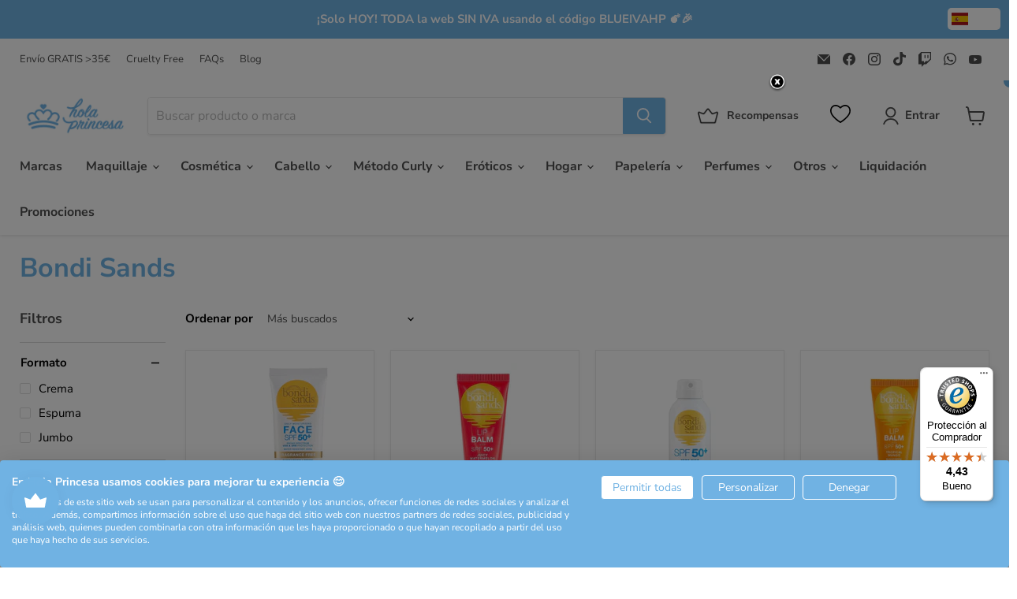

--- FILE ---
content_type: text/html; charset=utf-8
request_url: https://www.holaprincesa.es/collections/bondi-sands
body_size: 77425
content:















<!doctype html>
<html class="no-js no-touch" lang="es">
  <head>
    <meta name='impact-site-verification' value='731b9d92-c8b6-4d01-835b-e1fa2770ba5d'>
  <script>
    window.Store = window.Store || {};
    window.Store.id = 54994338012;
  </script>
    <meta charset="utf-8">
    <meta http-equiv="x-ua-compatible" content="IE=edge">
       
    <!-- Google Tag Manager -->
<script>(function(w,d,s,l,i){w[l]=w[l]||[];w[l].push({'gtm.start':
new Date().getTime(),event:'gtm.js'});var f=d.getElementsByTagName(s)[0],
j=d.createElement(s),dl=l!='dataLayer'?'&l='+l:'';j.async=true;j.src=
'https://www.googletagmanager.com/gtm.js?id='+i+dl;f.parentNode.insertBefore(j,f);
})(window,document,'script','dataLayer','GTM-PLJ3WR9');</script>
<!-- End Google Tag Manager -->
    <script src="https://consent.cookiefirst.com/sites/holaprincesa.es-24713180-4705-46a7-acd1-306780c5f0e8/consent.js"></script>
    <link href="https://trendinglayer.beautysquare.es/export/od/feeds/swatches/hola_princesa_es.css?v=2026-01-19" rel="stylesheet">    
    <link rel="preconnect" href="https://cdn.shopify.com">
    <link rel="preconnect" href="https://fonts.shopifycdn.com">
    <link rel="preconnect" href="https://v.shopify.com">
    <link rel="preconnect" href="https://cdn.shopifycloud.com">

    <title>Productos Bondi Sands - Cruelty Free ♛ — Hola Princesa</title>

    
      <meta name="description" content="Bondi Sands en Hola Princesa ♛ ¡Recibe tu pedido en 2-4 días laborales en cajitas decoradas! ✈ Envío GRATIS desde 35€">
    

    
  <link rel="shortcut icon" href="//www.holaprincesa.es/cdn/shop/files/favicon_32x32.png?v=1632862430" type="image/png">


    
      <link rel="canonical" href="https://www.holaprincesa.es/collections/bondi-sands" />
    

    <meta name="viewport" content="width=device-width">

    
    















<meta property="og:site_name" content="Hola Princesa">
<meta property="og:url" content="https://www.holaprincesa.es/collections/bondi-sands">
<meta property="og:title" content="Productos Bondi Sands - Cruelty Free ♛">
<meta property="og:type" content="website">
<meta property="og:description" content="Bondi Sands en Hola Princesa ♛ ¡Recibe tu pedido en 2-4 días laborales en cajitas decoradas! ✈ Envío GRATIS desde 35€">




    
    
    

    
    
    <meta
      property="og:image"
      content="https://www.holaprincesa.es/cdn/shop/files/logo_hp_2e151284-d3b1-423d-b23e-571f891e7938_1200x1200.png?v=1648795182"
    />
    <meta
      property="og:image:secure_url"
      content="https://www.holaprincesa.es/cdn/shop/files/logo_hp_2e151284-d3b1-423d-b23e-571f891e7938_1200x1200.png?v=1648795182"
    />
    <meta property="og:image:width" content="1200" />
    <meta property="og:image:height" content="1200" />
    
    
    <meta property="og:image:alt" content="Social media image" />
  
















<meta name="twitter:title" content="Productos Bondi Sands - Cruelty Free ♛">
<meta name="twitter:description" content="Bondi Sands en Hola Princesa ♛ ¡Recibe tu pedido en 2-4 días laborales en cajitas decoradas! ✈ Envío GRATIS desde 35€">


    
    
    
      
      
      <meta name="twitter:card" content="summary">
    
    
    <meta
      property="twitter:image"
      content="https://www.holaprincesa.es/cdn/shop/files/logo_hp_2e151284-d3b1-423d-b23e-571f891e7938_1200x1200_crop_center.png?v=1648795182"
    />
    <meta property="twitter:image:width" content="1200" />
    <meta property="twitter:image:height" content="1200" />
    
    
    <meta property="twitter:image:alt" content="Social media image" />
  



    <link rel="preload" href="//www.holaprincesa.es/cdn/fonts/nunito_sans/nunitosans_n7.25d963ed46da26098ebeab731e90d8802d989fa5.woff2" as="font" crossorigin="anonymous">
    <link rel="preload" as="style" href="//www.holaprincesa.es/cdn/shop/t/10/assets/theme.css?v=45734968673410432481764222916">

    
  <script>window.performance && window.performance.mark && window.performance.mark('shopify.content_for_header.start');</script><meta name="google-site-verification" content="728IGnl-PX_9wvmLRig6seoJ6Rt8qRL77NXrwHLdvGI">
<meta id="shopify-digital-wallet" name="shopify-digital-wallet" content="/54994338012/digital_wallets/dialog">
<meta name="shopify-checkout-api-token" content="a258d6735c8c8e7cdf86d46271562762">
<meta id="in-context-paypal-metadata" data-shop-id="54994338012" data-venmo-supported="false" data-environment="production" data-locale="es_ES" data-paypal-v4="true" data-currency="EUR">
<link rel="alternate" type="application/atom+xml" title="Feed" href="/collections/bondi-sands.atom" />
<link rel="alternate" type="application/json+oembed" href="https://www.holaprincesa.es/collections/bondi-sands.oembed">
<script async="async" src="/checkouts/internal/preloads.js?locale=es-ES"></script>
<script id="shopify-features" type="application/json">{"accessToken":"a258d6735c8c8e7cdf86d46271562762","betas":["rich-media-storefront-analytics"],"domain":"www.holaprincesa.es","predictiveSearch":true,"shopId":54994338012,"locale":"es"}</script>
<script>var Shopify = Shopify || {};
Shopify.shop = "hola-princesa.myshopify.com";
Shopify.locale = "es";
Shopify.currency = {"active":"EUR","rate":"1.0"};
Shopify.country = "ES";
Shopify.theme = {"name":"Nuevo Tema - 8.1 (OG:TITLE)","id":154209812808,"schema_name":"Empire","schema_version":"8.1.0","theme_store_id":838,"role":"main"};
Shopify.theme.handle = "null";
Shopify.theme.style = {"id":null,"handle":null};
Shopify.cdnHost = "www.holaprincesa.es/cdn";
Shopify.routes = Shopify.routes || {};
Shopify.routes.root = "/";</script>
<script type="module">!function(o){(o.Shopify=o.Shopify||{}).modules=!0}(window);</script>
<script>!function(o){function n(){var o=[];function n(){o.push(Array.prototype.slice.apply(arguments))}return n.q=o,n}var t=o.Shopify=o.Shopify||{};t.loadFeatures=n(),t.autoloadFeatures=n()}(window);</script>
<script id="shop-js-analytics" type="application/json">{"pageType":"collection"}</script>
<script defer="defer" async type="module" src="//www.holaprincesa.es/cdn/shopifycloud/shop-js/modules/v2/client.init-shop-cart-sync_CvZOh8Af.es.esm.js"></script>
<script defer="defer" async type="module" src="//www.holaprincesa.es/cdn/shopifycloud/shop-js/modules/v2/chunk.common_3Rxs6Qxh.esm.js"></script>
<script type="module">
  await import("//www.holaprincesa.es/cdn/shopifycloud/shop-js/modules/v2/client.init-shop-cart-sync_CvZOh8Af.es.esm.js");
await import("//www.holaprincesa.es/cdn/shopifycloud/shop-js/modules/v2/chunk.common_3Rxs6Qxh.esm.js");

  window.Shopify.SignInWithShop?.initShopCartSync?.({"fedCMEnabled":true,"windoidEnabled":true});

</script>
<script>(function() {
  var isLoaded = false;
  function asyncLoad() {
    if (isLoaded) return;
    isLoaded = true;
    var urls = ["https:\/\/js.smile.io\/v1\/smile-shopify.js?shop=hola-princesa.myshopify.com","https:\/\/hola-princesa.myshopify.com\/apps\/delivery\/delivery_coder.js?t=1716958732.9225\u0026n=97786362\u0026shop=hola-princesa.myshopify.com","https:\/\/cdn-app.cart-bot.net\/public\/js\/append.js?shop=hola-princesa.myshopify.com","https:\/\/sy.salesmanago.pl\/monitcode?shop=hola-princesa.myshopify.com","https:\/\/sy.salesmanago.pl\/assets\/js\/smclient.js?shop=hola-princesa.myshopify.com","https:\/\/www.salesmanago.pl\/dynamic\/dqxzvr0w9nbhrgez\/popups.js?shop=hola-princesa.myshopify.com","https:\/\/static2.rapidsearch.dev\/resultpage.js?shop=hola-princesa.myshopify.com"];
    for (var i = 0; i < urls.length; i++) {
      var s = document.createElement('script');
      s.type = 'text/javascript';
      s.async = true;
      s.src = urls[i];
      var x = document.getElementsByTagName('script')[0];
      x.parentNode.insertBefore(s, x);
    }
  };
  if(window.attachEvent) {
    window.attachEvent('onload', asyncLoad);
  } else {
    window.addEventListener('load', asyncLoad, false);
  }
})();</script>
<script id="__st">var __st={"a":54994338012,"offset":3600,"reqid":"55d14dff-d57d-4a28-b75b-07b4e95275ab-1768844455","pageurl":"www.holaprincesa.es\/collections\/bondi-sands","u":"a7e6a5724d99","p":"collection","rtyp":"collection","rid":619505385800};</script>
<script>window.ShopifyPaypalV4VisibilityTracking = true;</script>
<script id="captcha-bootstrap">!function(){'use strict';const t='contact',e='account',n='new_comment',o=[[t,t],['blogs',n],['comments',n],[t,'customer']],c=[[e,'customer_login'],[e,'guest_login'],[e,'recover_customer_password'],[e,'create_customer']],r=t=>t.map((([t,e])=>`form[action*='/${t}']:not([data-nocaptcha='true']) input[name='form_type'][value='${e}']`)).join(','),a=t=>()=>t?[...document.querySelectorAll(t)].map((t=>t.form)):[];function s(){const t=[...o],e=r(t);return a(e)}const i='password',u='form_key',d=['recaptcha-v3-token','g-recaptcha-response','h-captcha-response',i],f=()=>{try{return window.sessionStorage}catch{return}},m='__shopify_v',_=t=>t.elements[u];function p(t,e,n=!1){try{const o=window.sessionStorage,c=JSON.parse(o.getItem(e)),{data:r}=function(t){const{data:e,action:n}=t;return t[m]||n?{data:e,action:n}:{data:t,action:n}}(c);for(const[e,n]of Object.entries(r))t.elements[e]&&(t.elements[e].value=n);n&&o.removeItem(e)}catch(o){console.error('form repopulation failed',{error:o})}}const l='form_type',E='cptcha';function T(t){t.dataset[E]=!0}const w=window,h=w.document,L='Shopify',v='ce_forms',y='captcha';let A=!1;((t,e)=>{const n=(g='f06e6c50-85a8-45c8-87d0-21a2b65856fe',I='https://cdn.shopify.com/shopifycloud/storefront-forms-hcaptcha/ce_storefront_forms_captcha_hcaptcha.v1.5.2.iife.js',D={infoText:'Protegido por hCaptcha',privacyText:'Privacidad',termsText:'Términos'},(t,e,n)=>{const o=w[L][v],c=o.bindForm;if(c)return c(t,g,e,D).then(n);var r;o.q.push([[t,g,e,D],n]),r=I,A||(h.body.append(Object.assign(h.createElement('script'),{id:'captcha-provider',async:!0,src:r})),A=!0)});var g,I,D;w[L]=w[L]||{},w[L][v]=w[L][v]||{},w[L][v].q=[],w[L][y]=w[L][y]||{},w[L][y].protect=function(t,e){n(t,void 0,e),T(t)},Object.freeze(w[L][y]),function(t,e,n,w,h,L){const[v,y,A,g]=function(t,e,n){const i=e?o:[],u=t?c:[],d=[...i,...u],f=r(d),m=r(i),_=r(d.filter((([t,e])=>n.includes(e))));return[a(f),a(m),a(_),s()]}(w,h,L),I=t=>{const e=t.target;return e instanceof HTMLFormElement?e:e&&e.form},D=t=>v().includes(t);t.addEventListener('submit',(t=>{const e=I(t);if(!e)return;const n=D(e)&&!e.dataset.hcaptchaBound&&!e.dataset.recaptchaBound,o=_(e),c=g().includes(e)&&(!o||!o.value);(n||c)&&t.preventDefault(),c&&!n&&(function(t){try{if(!f())return;!function(t){const e=f();if(!e)return;const n=_(t);if(!n)return;const o=n.value;o&&e.removeItem(o)}(t);const e=Array.from(Array(32),(()=>Math.random().toString(36)[2])).join('');!function(t,e){_(t)||t.append(Object.assign(document.createElement('input'),{type:'hidden',name:u})),t.elements[u].value=e}(t,e),function(t,e){const n=f();if(!n)return;const o=[...t.querySelectorAll(`input[type='${i}']`)].map((({name:t})=>t)),c=[...d,...o],r={};for(const[a,s]of new FormData(t).entries())c.includes(a)||(r[a]=s);n.setItem(e,JSON.stringify({[m]:1,action:t.action,data:r}))}(t,e)}catch(e){console.error('failed to persist form',e)}}(e),e.submit())}));const S=(t,e)=>{t&&!t.dataset[E]&&(n(t,e.some((e=>e===t))),T(t))};for(const o of['focusin','change'])t.addEventListener(o,(t=>{const e=I(t);D(e)&&S(e,y())}));const B=e.get('form_key'),M=e.get(l),P=B&&M;t.addEventListener('DOMContentLoaded',(()=>{const t=y();if(P)for(const e of t)e.elements[l].value===M&&p(e,B);[...new Set([...A(),...v().filter((t=>'true'===t.dataset.shopifyCaptcha))])].forEach((e=>S(e,t)))}))}(h,new URLSearchParams(w.location.search),n,t,e,['guest_login'])})(!0,!0)}();</script>
<script integrity="sha256-4kQ18oKyAcykRKYeNunJcIwy7WH5gtpwJnB7kiuLZ1E=" data-source-attribution="shopify.loadfeatures" defer="defer" src="//www.holaprincesa.es/cdn/shopifycloud/storefront/assets/storefront/load_feature-a0a9edcb.js" crossorigin="anonymous"></script>
<script data-source-attribution="shopify.dynamic_checkout.dynamic.init">var Shopify=Shopify||{};Shopify.PaymentButton=Shopify.PaymentButton||{isStorefrontPortableWallets:!0,init:function(){window.Shopify.PaymentButton.init=function(){};var t=document.createElement("script");t.src="https://www.holaprincesa.es/cdn/shopifycloud/portable-wallets/latest/portable-wallets.es.js",t.type="module",document.head.appendChild(t)}};
</script>
<script data-source-attribution="shopify.dynamic_checkout.buyer_consent">
  function portableWalletsHideBuyerConsent(e){var t=document.getElementById("shopify-buyer-consent"),n=document.getElementById("shopify-subscription-policy-button");t&&n&&(t.classList.add("hidden"),t.setAttribute("aria-hidden","true"),n.removeEventListener("click",e))}function portableWalletsShowBuyerConsent(e){var t=document.getElementById("shopify-buyer-consent"),n=document.getElementById("shopify-subscription-policy-button");t&&n&&(t.classList.remove("hidden"),t.removeAttribute("aria-hidden"),n.addEventListener("click",e))}window.Shopify?.PaymentButton&&(window.Shopify.PaymentButton.hideBuyerConsent=portableWalletsHideBuyerConsent,window.Shopify.PaymentButton.showBuyerConsent=portableWalletsShowBuyerConsent);
</script>
<script data-source-attribution="shopify.dynamic_checkout.cart.bootstrap">document.addEventListener("DOMContentLoaded",(function(){function t(){return document.querySelector("shopify-accelerated-checkout-cart, shopify-accelerated-checkout")}if(t())Shopify.PaymentButton.init();else{new MutationObserver((function(e,n){t()&&(Shopify.PaymentButton.init(),n.disconnect())})).observe(document.body,{childList:!0,subtree:!0})}}));
</script>
<link id="shopify-accelerated-checkout-styles" rel="stylesheet" media="screen" href="https://www.holaprincesa.es/cdn/shopifycloud/portable-wallets/latest/accelerated-checkout-backwards-compat.css" crossorigin="anonymous">
<style id="shopify-accelerated-checkout-cart">
        #shopify-buyer-consent {
  margin-top: 1em;
  display: inline-block;
  width: 100%;
}

#shopify-buyer-consent.hidden {
  display: none;
}

#shopify-subscription-policy-button {
  background: none;
  border: none;
  padding: 0;
  text-decoration: underline;
  font-size: inherit;
  cursor: pointer;
}

#shopify-subscription-policy-button::before {
  box-shadow: none;
}

      </style>

<script>window.performance && window.performance.mark && window.performance.mark('shopify.content_for_header.end');</script>
  <!-- "snippets/shogun-products.liquid" was not rendered, the associated app was uninstalled -->
 <script> 
page = '' 
var shopUrl = "hola-princesa.myshopify.com" 
</script> 
 
 
<script> 
page = 'collection' 
</script> 
 


    <link href="//www.holaprincesa.es/cdn/shop/t/10/assets/theme.css?v=45734968673410432481764222916" rel="stylesheet" type="text/css" media="all" />

    
    <script>
      window.Theme = window.Theme || {};
      window.Theme.version = '8.1.0';
      window.Theme.name = 'Empire';
      window.Theme.routes = {
        "root_url": "/",
        "account_url": "/account",
        "account_login_url": "/account/login",
        "account_logout_url": "/account/logout",
        "account_register_url": "/account/register",
        "account_addresses_url": "/account/addresses",
        "collections_url": "/collections",
        "all_products_collection_url": "/collections/all",
        "search_url": "/search",
        "cart_url": "/cart",
        "cart_add_url": "/cart/add",
        "cart_change_url": "/cart/change",
        "cart_clear_url": "/cart/clear",
        "product_recommendations_url": "/recommendations/products",
      };
    </script>
    

     <!--FontAwesome-->
<!--<script src="https://kit.fontawesome.com/dea18a33cc.js" crossorigin="anonymous"></script>-->

	<script>
		!function (w, d, t) {
		  w.TiktokAnalyticsObject=t;var ttq=w[t]=w[t]||[];ttq.methods=["page","track","identify","instances","debug","on","off","once","ready","alias","group","enableCookie","disableCookie"],ttq.setAndDefer=function(t,e){t[e]=function(){t.push([e].concat(Array.prototype.slice.call(arguments,0)))}};for(var i=0;i<ttq.methods.length;i++)ttq.setAndDefer(ttq,ttq.methods[i]);ttq.instance=function(t){for(var e=ttq._i[t]||[],n=0;n<ttq.methods.length;n++
)ttq.setAndDefer(e,ttq.methods[n]);return e},ttq.load=function(e,n){var i="https://analytics.tiktok.com/i18n/pixel/events.js";ttq._i=ttq._i||{},ttq._i[e]=[],ttq._i[e]._u=i,ttq._t=ttq._t||{},ttq._t[e]=+new Date,ttq._o=ttq._o||{},ttq._o[e]=n||{};n=document.createElement("script");n.type="text/javascript",n.async=!0,n.src=i+"?sdkid="+e+"&lib="+t;e=document.getElementsByTagName("script")[0];e.parentNode.insertBefore(n,e)};
		
		  ttq.load('CLKU4UBC77U3V0M5NBQG');
		  ttq.page();
		}(window, document, 'ttq');
	</script>
	
     

<script>
  dataLayer.push({ ecommerce: null });  // Clear the previous ecommerce object.
  dataLayer.push({
    event: "view_item_list",
    ecommerce: {
      items: [{
             item_name: "Protector Solar Facial con Color SPF50+ 75ml - Bondi Sands",       // Name or ID is required.
             item_id: "",
              price: '',
              item_brand: "Bondi Sands",
              item_category: "Bondi Sands",
             /*item_category2: "Mens",
             item_category3: "Shirts",
             item_category4: "Tshirts",
             item_variant: "Gray",
             item_list_name: "Search Results",
             item_list_id: "SR123",
             index: 1,*/
             quantity: 1
           },
  		{
             item_name: "Bálsamo Labial SPF50+ - Sandía - Bondi Sands",       // Name or ID is required.
             item_id: "48723406422344",
              price: '8,99',
              item_brand: "Bondi Sands",
              item_category: "Bondi Sands",
             /*item_category2: "Mens",
             item_category3: "Shirts",
             item_category4: "Tshirts",
             item_variant: "Gray",
             item_list_name: "Search Results",
             item_list_id: "SR123",
             index: 1,*/
             quantity: 1
           },
  		{
             item_name: "Spray Protector Solar SPF50+  - Bondi Sands",       // Name or ID is required.
             item_id: "48745298493768",
              price: '17,99',
              item_brand: "Bondi Sands",
              item_category: "Bondi Sands",
             /*item_category2: "Mens",
             item_category3: "Shirts",
             item_category4: "Tshirts",
             item_variant: "Gray",
             item_list_name: "Search Results",
             item_list_id: "SR123",
             index: 1,*/
             quantity: 1
           },
  		{
             item_name: "Bálsamo Labial Mango Spf50+ - Bondi Sands",       // Name or ID is required.
             item_id: "49044874395976",
              price: '7,99',
              item_brand: "Bondi Sands",
              item_category: "Bondi Sands",
             /*item_category2: "Mens",
             item_category3: "Shirts",
             item_category4: "Tshirts",
             item_variant: "Gray",
             item_list_name: "Search Results",
             item_list_id: "SR123",
             index: 1,*/
             quantity: 1
           },
  		{
             item_name: "Loción Protectora Solar SPF50+ - Sin Perfume 150ml - Bondi Sands",       // Name or ID is required.
             item_id: "48722866700616",
              price: '15,49',
              item_brand: "Bondi Sands",
              item_category: "Bondi Sands",
             /*item_category2: "Mens",
             item_category3: "Shirts",
             item_category4: "Tshirts",
             item_variant: "Gray",
             item_list_name: "Search Results",
             item_list_id: "SR123",
             index: 1,*/
             quantity: 1
           },
  		{
             item_name: "Bálsamo Labial SPF50+ con Vitamina E - Coco - Bondi Sands",       // Name or ID is required.
             item_id: "",
              price: '',
              item_brand: "Bondi Sands",
              item_category: "Bondi Sands",
             /*item_category2: "Mens",
             item_category3: "Shirts",
             item_category4: "Tshirts",
             item_variant: "Gray",
             item_list_name: "Search Results",
             item_list_id: "SR123",
             index: 1,*/
             quantity: 1
           },
  		{
             item_name: "Espuma Autobronceadora - Coco 200ml - Bondi Sands",       // Name or ID is required.
             item_id: "52010508353864",
              price: '22,99',
              item_brand: "Bondi Sands",
              item_category: "Bondi Sands",
             /*item_category2: "Mens",
             item_category3: "Shirts",
             item_category4: "Tshirts",
             item_variant: "Gray",
             item_list_name: "Search Results",
             item_list_id: "SR123",
             index: 1,*/
             quantity: 1
           },
  		{
             item_name: "Espuma Borradora de Autobronceado 100ml - Bondi Sands",       // Name or ID is required.
             item_id: "49198508900680",
              price: '12,99',
              item_brand: "Bondi Sands",
              item_category: "Bondi Sands",
             /*item_category2: "Mens",
             item_category3: "Shirts",
             item_category4: "Tshirts",
             item_variant: "Gray",
             item_list_name: "Search Results",
             item_list_id: "SR123",
             index: 1,*/
             quantity: 1
           },
  		{
             item_name: "Bruma Facial Protector Solar SPF50 - Bondi Sands",       // Name or ID is required.
             item_id: "48723405930824",
              price: '17,15',
              item_brand: "Bondi Sands",
              item_category: "Bondi Sands",
             /*item_category2: "Mens",
             item_category3: "Shirts",
             item_category4: "Tshirts",
             item_variant: "Gray",
             item_list_name: "Search Results",
             item_list_id: "SR123",
             index: 1,*/
             quantity: 1
           },
  		{
             item_name: "Bálsamo Labial SPF50+ con Vitamina E - Fresa - Bondi Sands",       // Name or ID is required.
             item_id: "48722865193288",
              price: '8,99',
              item_brand: "Bondi Sands",
              item_category: "Bondi Sands",
             /*item_category2: "Mens",
             item_category3: "Shirts",
             item_category4: "Tshirts",
             item_variant: "Gray",
             item_list_name: "Search Results",
             item_list_id: "SR123",
             index: 1,*/
             quantity: 1
           },
  		{
             item_name: "Gotas Autobronceadoras Tono Oscuro - Bondi Sands",       // Name or ID is required.
             item_id: "48735033983304",
              price: '22,99',
              item_brand: "Bondi Sands",
              item_category: "Bondi Sands",
             /*item_category2: "Mens",
             item_category3: "Shirts",
             item_category4: "Tshirts",
             item_variant: "Gray",
             item_list_name: "Search Results",
             item_list_id: "SR123",
             index: 1,*/
             quantity: 1
           },
  		{
             item_name: "Espuma Autobronceadora Oro Líquido 200ml - Bondi Sands",       // Name or ID is required.
             item_id: "48735033065800",
              price: '22,99',
              item_brand: "Bondi Sands",
              item_category: "Bondi Sands",
             /*item_category2: "Mens",
             item_category3: "Shirts",
             item_category4: "Tshirts",
             item_variant: "Gray",
             item_list_name: "Search Results",
             item_list_id: "SR123",
             index: 1,*/
             quantity: 1
           },
  		{
             item_name: "Leche Bronceadora Doble Acción 375ml - Bondi Sands",       // Name or ID is required.
             item_id: "48722866766152",
              price: '17,99',
              item_brand: "Bondi Sands",
              item_category: "Bondi Sands",
             /*item_category2: "Mens",
             item_category3: "Shirts",
             item_category4: "Tshirts",
             item_variant: "Gray",
             item_list_name: "Search Results",
             item_list_id: "SR123",
             index: 1,*/
             quantity: 1
           },
  		{
             item_name: "Espuma Autobronceadora 1 Hora Express 200ml - Bondi Sands",       // Name or ID is required.
             item_id: "",
              price: '',
              item_brand: "Bondi Sands",
              item_category: "Bondi Sands",
             /*item_category2: "Mens",
             item_category3: "Shirts",
             item_category4: "Tshirts",
             item_variant: "Gray",
             item_list_name: "Search Results",
             item_list_id: "SR123",
             index: 1,*/
             quantity: 1
           },
  		{
             item_name: "Guante de Aplicación - Self Tan Application Mitt - Bondi Sands",       // Name or ID is required.
             item_id: "",
              price: '',
              item_brand: "Bondi Sands",
              item_category: "Bondi Sands",
             /*item_category2: "Mens",
             item_category3: "Shirts",
             item_category4: "Tshirts",
             item_variant: "Gray",
             item_list_name: "Search Results",
             item_list_id: "SR123",
             index: 1,*/
             quantity: 1
           },
  		{
             item_name: "Gotas Autobronceadoras Tono Claro/Medio - Bondi Sands",       // Name or ID is required.
             item_id: "",
              price: '',
              item_brand: "Bondi Sands",
              item_category: "Bondi Sands",
             /*item_category2: "Mens",
             item_category3: "Shirts",
             item_category4: "Tshirts",
             item_variant: "Gray",
             item_list_name: "Search Results",
             item_list_id: "SR123",
             index: 1,*/
             quantity: 1
           },
  		{
             item_name: "Bálsamo Labial SPF50+ - Vainilla  - Bondi Sands",       // Name or ID is required.
             item_id: "49044873871688",
              price: '7,99',
              item_brand: "Bondi Sands",
              item_category: "Bondi Sands",
             /*item_category2: "Mens",
             item_category3: "Shirts",
             item_category4: "Tshirts",
             item_variant: "Gray",
             item_list_name: "Search Results",
             item_list_id: "SR123",
             index: 1,*/
             quantity: 1
           },
  		{
             item_name: "Protector Solar Corporal SPF30 150ml - Bondi Sands",       // Name or ID is required.
             item_id: "48722865684808",
              price: '13,99',
              item_brand: "Bondi Sands",
              item_category: "Bondi Sands",
             /*item_category2: "Mens",
             item_category3: "Shirts",
             item_category4: "Tshirts",
             item_variant: "Gray",
             item_list_name: "Search Results",
             item_list_id: "SR123",
             index: 1,*/
             quantity: 1
           },
  		
      ]
    }
});
</script>






<script>
/*document.querySelectorAll(".cart-item--remove-link").forEach(i => i.addEventListener(
        "click",
       function(){ alert("Test");  }, false));*/
  
</script>


  <style type='text/css'>
    :root {--delivery-country-image-url:url("https://dc.codericp.com/delivery/code_f.png");}
    .icon-ad_f{background-image:var(--delivery-country-image-url);background-position:0 0;width:20px;height:12px}.icon-ae_f{background-image:var(--delivery-country-image-url);background-position:-21px 0;width:20px;height:12px}.icon-af_f{background-image:var(--delivery-country-image-url);background-position:0 -13px;width:20px;height:12px}.icon-ag_f{background-image:var(--delivery-country-image-url);background-position:-21px -13px;width:20px;height:12px}.icon-ai_f{background-image:var(--delivery-country-image-url);background-position:0 -26px;width:20px;height:12px}.icon-al_f{background-image:var(--delivery-country-image-url);background-position:-21px -26px;width:20px;height:12px}.icon-am_f{background-image:var(--delivery-country-image-url);background-position:-42px 0;width:20px;height:12px}.icon-ao_f{background-image:var(--delivery-country-image-url);background-position:-42px -13px;width:20px;height:12px}.icon-aq_f{background-image:var(--delivery-country-image-url);background-position:-42px -26px;width:20px;height:12px}.icon-ar_f{background-image:var(--delivery-country-image-url);background-position:0 -39px;width:20px;height:12px}.icon-as_f{background-image:var(--delivery-country-image-url);background-position:-21px -39px;width:20px;height:12px}.icon-at_f{background-image:var(--delivery-country-image-url);background-position:-42px -39px;width:20px;height:12px}.icon-au_f{background-image:var(--delivery-country-image-url);background-position:-63px 0;width:20px;height:12px}.icon-aw_f{background-image:var(--delivery-country-image-url);background-position:-63px -13px;width:20px;height:12px}.icon-ax_f{background-image:var(--delivery-country-image-url);background-position:-63px -26px;width:20px;height:12px}.icon-az_f{background-image:var(--delivery-country-image-url);background-position:-63px -39px;width:20px;height:12px}.icon-ba_f{background-image:var(--delivery-country-image-url);background-position:0 -52px;width:20px;height:12px}.icon-bb_f{background-image:var(--delivery-country-image-url);background-position:-21px -52px;width:20px;height:12px}.icon-bd_f{background-image:var(--delivery-country-image-url);background-position:-42px -52px;width:20px;height:12px}.icon-be_f{background-image:var(--delivery-country-image-url);background-position:-63px -52px;width:20px;height:12px}.icon-bf_f{background-image:var(--delivery-country-image-url);background-position:0 -65px;width:20px;height:12px}.icon-bg_f{background-image:var(--delivery-country-image-url);background-position:-21px -65px;width:20px;height:12px}.icon-bh_f{background-image:var(--delivery-country-image-url);background-position:-42px -65px;width:20px;height:12px}.icon-bi_f{background-image:var(--delivery-country-image-url);background-position:-63px -65px;width:20px;height:12px}.icon-bj_f{background-image:var(--delivery-country-image-url);background-position:-84px 0;width:20px;height:12px}.icon-bl_f{background-image:var(--delivery-country-image-url);background-position:-84px -13px;width:20px;height:12px}.icon-bm_f{background-image:var(--delivery-country-image-url);background-position:-84px -26px;width:20px;height:12px}.icon-bn_f{background-image:var(--delivery-country-image-url);background-position:-84px -39px;width:20px;height:12px}.icon-bo_f{background-image:var(--delivery-country-image-url);background-position:-84px -52px;width:20px;height:12px}.icon-bq_f{background-image:var(--delivery-country-image-url);background-position:-84px -65px;width:20px;height:12px}.icon-br_f{background-image:var(--delivery-country-image-url);background-position:0 -78px;width:20px;height:12px}.icon-bs_f{background-image:var(--delivery-country-image-url);background-position:-21px -78px;width:20px;height:12px}.icon-bt_f{background-image:var(--delivery-country-image-url);background-position:-42px -78px;width:20px;height:12px}.icon-bv_f{background-image:var(--delivery-country-image-url);background-position:-63px -78px;width:20px;height:12px}.icon-bw_f{background-image:var(--delivery-country-image-url);background-position:-84px -78px;width:20px;height:12px}.icon-by_f{background-image:var(--delivery-country-image-url);background-position:0 -91px;width:20px;height:12px}.icon-bz_f{background-image:var(--delivery-country-image-url);background-position:-21px -91px;width:20px;height:12px}.icon-ca_f{background-image:var(--delivery-country-image-url);background-position:-42px -91px;width:20px;height:12px}.icon-cc_f{background-image:var(--delivery-country-image-url);background-position:-63px -91px;width:20px;height:12px}.icon-cd_f{background-image:var(--delivery-country-image-url);background-position:-84px -91px;width:20px;height:12px}.icon-cf_f{background-image:var(--delivery-country-image-url);background-position:-105px 0;width:20px;height:12px}.icon-cg_f{background-image:var(--delivery-country-image-url);background-position:-105px -13px;width:20px;height:12px}.icon-ch_f{background-image:var(--delivery-country-image-url);background-position:-105px -26px;width:20px;height:12px}.icon-ci_f{background-image:var(--delivery-country-image-url);background-position:-105px -39px;width:20px;height:12px}.icon-ck_f{background-image:var(--delivery-country-image-url);background-position:-105px -52px;width:20px;height:12px}.icon-cl_f{background-image:var(--delivery-country-image-url);background-position:-105px -65px;width:20px;height:12px}.icon-cm_f{background-image:var(--delivery-country-image-url);background-position:-105px -78px;width:20px;height:12px}.icon-cn_f{background-image:var(--delivery-country-image-url);background-position:-105px -91px;width:20px;height:12px}.icon-co_f{background-image:var(--delivery-country-image-url);background-position:0 -104px;width:20px;height:12px}.icon-cr_f{background-image:var(--delivery-country-image-url);background-position:-21px -104px;width:20px;height:12px}.icon-cu_f{background-image:var(--delivery-country-image-url);background-position:-42px -104px;width:20px;height:12px}.icon-cv_f{background-image:var(--delivery-country-image-url);background-position:-63px -104px;width:20px;height:12px}.icon-cw_f{background-image:var(--delivery-country-image-url);background-position:-84px -104px;width:20px;height:12px}.icon-cx_f{background-image:var(--delivery-country-image-url);background-position:-105px -104px;width:20px;height:12px}.icon-cy_f{background-image:var(--delivery-country-image-url);background-position:-126px 0;width:20px;height:12px}.icon-cz_f{background-image:var(--delivery-country-image-url);background-position:-126px -13px;width:20px;height:12px}.icon-de_f{background-image:var(--delivery-country-image-url);background-position:-126px -26px;width:20px;height:12px}.icon-dj_f{background-image:var(--delivery-country-image-url);background-position:-126px -39px;width:20px;height:12px}.icon-dk_f{background-image:var(--delivery-country-image-url);background-position:-126px -52px;width:20px;height:12px}.icon-dm_f{background-image:var(--delivery-country-image-url);background-position:-126px -65px;width:20px;height:12px}.icon-do_f{background-image:var(--delivery-country-image-url);background-position:-126px -78px;width:20px;height:12px}.icon-dz_f{background-image:var(--delivery-country-image-url);background-position:-126px -91px;width:20px;height:12px}.icon-ec_f{background-image:var(--delivery-country-image-url);background-position:-126px -104px;width:20px;height:12px}.icon-ee_f{background-image:var(--delivery-country-image-url);background-position:0 -117px;width:20px;height:12px}.icon-eg_f{background-image:var(--delivery-country-image-url);background-position:-21px -117px;width:20px;height:12px}.icon-eh_f{background-image:var(--delivery-country-image-url);background-position:-42px -117px;width:20px;height:12px}.icon-er_f{background-image:var(--delivery-country-image-url);background-position:-63px -117px;width:20px;height:12px}.icon-es_f{background-image:var(--delivery-country-image-url);background-position:-84px -117px;width:20px;height:12px}.icon-et_f{background-image:var(--delivery-country-image-url);background-position:-105px -117px;width:20px;height:12px}.icon-fi_f{background-image:var(--delivery-country-image-url);background-position:-126px -117px;width:20px;height:12px}.icon-fj_f{background-image:var(--delivery-country-image-url);background-position:0 -130px;width:20px;height:12px}.icon-fk_f{background-image:var(--delivery-country-image-url);background-position:-21px -130px;width:20px;height:12px}.icon-fm_f{background-image:var(--delivery-country-image-url);background-position:-42px -130px;width:20px;height:12px}.icon-fo_f{background-image:var(--delivery-country-image-url);background-position:-63px -130px;width:20px;height:12px}.icon-fr_f{background-image:var(--delivery-country-image-url);background-position:-84px -130px;width:20px;height:12px}.icon-ga_f{background-image:var(--delivery-country-image-url);background-position:-105px -130px;width:20px;height:12px}.icon-gb_f{background-image:var(--delivery-country-image-url);background-position:-126px -130px;width:20px;height:12px}.icon-gd_f{background-image:var(--delivery-country-image-url);background-position:-147px 0;width:20px;height:12px}.icon-ge_f{background-image:var(--delivery-country-image-url);background-position:-147px -13px;width:20px;height:12px}.icon-gf_f{background-image:var(--delivery-country-image-url);background-position:-147px -26px;width:20px;height:12px}.icon-gg_f{background-image:var(--delivery-country-image-url);background-position:-147px -39px;width:20px;height:12px}.icon-gh_f{background-image:var(--delivery-country-image-url);background-position:-147px -52px;width:20px;height:12px}.icon-gi_f{background-image:var(--delivery-country-image-url);background-position:-147px -65px;width:20px;height:12px}.icon-gl_f{background-image:var(--delivery-country-image-url);background-position:-147px -78px;width:20px;height:12px}.icon-gm_f{background-image:var(--delivery-country-image-url);background-position:-147px -91px;width:20px;height:12px}.icon-gn_f{background-image:var(--delivery-country-image-url);background-position:-147px -104px;width:20px;height:12px}.icon-gp_f{background-image:var(--delivery-country-image-url);background-position:-147px -117px;width:20px;height:12px}.icon-gq_f{background-image:var(--delivery-country-image-url);background-position:-147px -130px;width:20px;height:12px}.icon-gr_f{background-image:var(--delivery-country-image-url);background-position:0 -143px;width:20px;height:12px}.icon-gs_f{background-image:var(--delivery-country-image-url);background-position:-21px -143px;width:20px;height:12px}.icon-gt_f{background-image:var(--delivery-country-image-url);background-position:-42px -143px;width:20px;height:12px}.icon-gu_f{background-image:var(--delivery-country-image-url);background-position:-63px -143px;width:20px;height:12px}.icon-gw_f{background-image:var(--delivery-country-image-url);background-position:-84px -143px;width:20px;height:12px}.icon-gy_f{background-image:var(--delivery-country-image-url);background-position:-105px -143px;width:20px;height:12px}.icon-hk_f{background-image:var(--delivery-country-image-url);background-position:-126px -143px;width:20px;height:12px}.icon-hm_f{background-image:var(--delivery-country-image-url);background-position:-147px -143px;width:20px;height:12px}.icon-hn_f{background-image:var(--delivery-country-image-url);background-position:-168px 0;width:20px;height:12px}.icon-hr_f{background-image:var(--delivery-country-image-url);background-position:-168px -13px;width:20px;height:12px}.icon-ht_f{background-image:var(--delivery-country-image-url);background-position:-168px -26px;width:20px;height:12px}.icon-hu_f{background-image:var(--delivery-country-image-url);background-position:-168px -39px;width:20px;height:12px}.icon-id_f{background-image:var(--delivery-country-image-url);background-position:-168px -52px;width:20px;height:12px}.icon-ie_f{background-image:var(--delivery-country-image-url);background-position:-168px -65px;width:20px;height:12px}.icon-il_f{background-image:var(--delivery-country-image-url);background-position:-168px -78px;width:20px;height:12px}.icon-im_f{background-image:var(--delivery-country-image-url);background-position:-168px -91px;width:20px;height:12px}.icon-in_f{background-image:var(--delivery-country-image-url);background-position:-168px -104px;width:20px;height:12px}.icon-io_f{background-image:var(--delivery-country-image-url);background-position:-168px -117px;width:20px;height:12px}.icon-iq_f{background-image:var(--delivery-country-image-url);background-position:-168px -130px;width:20px;height:12px}.icon-ir_f{background-image:var(--delivery-country-image-url);background-position:-168px -143px;width:20px;height:12px}.icon-is_f{background-image:var(--delivery-country-image-url);background-position:0 -156px;width:20px;height:12px}.icon-it_f{background-image:var(--delivery-country-image-url);background-position:-21px -156px;width:20px;height:12px}.icon-je_f{background-image:var(--delivery-country-image-url);background-position:-42px -156px;width:20px;height:12px}.icon-jm_f{background-image:var(--delivery-country-image-url);background-position:-63px -156px;width:20px;height:12px}.icon-jo_f{background-image:var(--delivery-country-image-url);background-position:-84px -156px;width:20px;height:12px}.icon-jp_f{background-image:var(--delivery-country-image-url);background-position:-105px -156px;width:20px;height:12px}.icon-ke_f{background-image:var(--delivery-country-image-url);background-position:-126px -156px;width:20px;height:12px}.icon-kg_f{background-image:var(--delivery-country-image-url);background-position:-147px -156px;width:20px;height:12px}.icon-kh_f{background-image:var(--delivery-country-image-url);background-position:-168px -156px;width:20px;height:12px}.icon-ki_f{background-image:var(--delivery-country-image-url);background-position:0 -169px;width:20px;height:12px}.icon-km_f{background-image:var(--delivery-country-image-url);background-position:-21px -169px;width:20px;height:12px}.icon-kn_f{background-image:var(--delivery-country-image-url);background-position:-42px -169px;width:20px;height:12px}.icon-kp_f{background-image:var(--delivery-country-image-url);background-position:-63px -169px;width:20px;height:12px}.icon-kr_f{background-image:var(--delivery-country-image-url);background-position:-84px -169px;width:20px;height:12px}.icon-kw_f{background-image:var(--delivery-country-image-url);background-position:-105px -169px;width:20px;height:12px}.icon-ky_f{background-image:var(--delivery-country-image-url);background-position:-126px -169px;width:20px;height:12px}.icon-kz_f{background-image:var(--delivery-country-image-url);background-position:-147px -169px;width:20px;height:12px}.icon-la_f{background-image:var(--delivery-country-image-url);background-position:-168px -169px;width:20px;height:12px}.icon-lb_f{background-image:var(--delivery-country-image-url);background-position:-189px 0;width:20px;height:12px}.icon-lc_f{background-image:var(--delivery-country-image-url);background-position:-189px -13px;width:20px;height:12px}.icon-li_f{background-image:var(--delivery-country-image-url);background-position:-189px -26px;width:20px;height:12px}.icon-lk_f{background-image:var(--delivery-country-image-url);background-position:-189px -39px;width:20px;height:12px}.icon-lr_f{background-image:var(--delivery-country-image-url);background-position:-189px -52px;width:20px;height:12px}.icon-ls_f{background-image:var(--delivery-country-image-url);background-position:-189px -65px;width:20px;height:12px}.icon-lt_f{background-image:var(--delivery-country-image-url);background-position:-189px -78px;width:20px;height:12px}.icon-lu_f{background-image:var(--delivery-country-image-url);background-position:-189px -91px;width:20px;height:12px}.icon-lv_f{background-image:var(--delivery-country-image-url);background-position:-189px -104px;width:20px;height:12px}.icon-ly_f{background-image:var(--delivery-country-image-url);background-position:-189px -117px;width:20px;height:12px}.icon-ma_f{background-image:var(--delivery-country-image-url);background-position:-189px -130px;width:20px;height:12px}.icon-mc_f{background-image:var(--delivery-country-image-url);background-position:-189px -143px;width:20px;height:12px}.icon-md_f{background-image:var(--delivery-country-image-url);background-position:-189px -156px;width:20px;height:12px}.icon-me_f{background-image:var(--delivery-country-image-url);background-position:-189px -169px;width:20px;height:12px}.icon-mf_f{background-image:var(--delivery-country-image-url);background-position:0 -182px;width:20px;height:12px}.icon-mg_f{background-image:var(--delivery-country-image-url);background-position:-21px -182px;width:20px;height:12px}.icon-mh_f{background-image:var(--delivery-country-image-url);background-position:-42px -182px;width:20px;height:12px}.icon-mk_f{background-image:var(--delivery-country-image-url);background-position:-63px -182px;width:20px;height:12px}.icon-ml_f{background-image:var(--delivery-country-image-url);background-position:-84px -182px;width:20px;height:12px}.icon-mm_f{background-image:var(--delivery-country-image-url);background-position:-105px -182px;width:20px;height:12px}.icon-mn_f{background-image:var(--delivery-country-image-url);background-position:-126px -182px;width:20px;height:12px}.icon-mo_f{background-image:var(--delivery-country-image-url);background-position:-147px -182px;width:20px;height:12px}.icon-mp_f{background-image:var(--delivery-country-image-url);background-position:-168px -182px;width:20px;height:12px}.icon-mq_f{background-image:var(--delivery-country-image-url);background-position:-189px -182px;width:20px;height:12px}.icon-mr_f{background-image:var(--delivery-country-image-url);background-position:0 -195px;width:20px;height:12px}.icon-ms_f{background-image:var(--delivery-country-image-url);background-position:-21px -195px;width:20px;height:12px}.icon-mt_f{background-image:var(--delivery-country-image-url);background-position:-42px -195px;width:20px;height:12px}.icon-mu_f{background-image:var(--delivery-country-image-url);background-position:-63px -195px;width:20px;height:12px}.icon-mv_f{background-image:var(--delivery-country-image-url);background-position:-84px -195px;width:20px;height:12px}.icon-mw_f{background-image:var(--delivery-country-image-url);background-position:-105px -195px;width:20px;height:12px}.icon-mx_f{background-image:var(--delivery-country-image-url);background-position:-126px -195px;width:20px;height:12px}.icon-my_f{background-image:var(--delivery-country-image-url);background-position:-147px -195px;width:20px;height:12px}.icon-mz_f{background-image:var(--delivery-country-image-url);background-position:-168px -195px;width:20px;height:12px}.icon-na_f{background-image:var(--delivery-country-image-url);background-position:-189px -195px;width:20px;height:12px}.icon-nc_f{background-image:var(--delivery-country-image-url);background-position:-210px 0;width:20px;height:12px}.icon-ne_f{background-image:var(--delivery-country-image-url);background-position:-210px -13px;width:20px;height:12px}.icon-nf_f{background-image:var(--delivery-country-image-url);background-position:-210px -26px;width:20px;height:12px}.icon-ng_f{background-image:var(--delivery-country-image-url);background-position:-210px -39px;width:20px;height:12px}.icon-ni_f{background-image:var(--delivery-country-image-url);background-position:-210px -52px;width:20px;height:12px}.icon-nl_f{background-image:var(--delivery-country-image-url);background-position:-210px -65px;width:20px;height:12px}.icon-no_f{background-image:var(--delivery-country-image-url);background-position:-210px -78px;width:20px;height:12px}.icon-np_f{background-image:var(--delivery-country-image-url);background-position:-210px -91px;width:20px;height:12px}.icon-nr_f{background-image:var(--delivery-country-image-url);background-position:-210px -104px;width:20px;height:12px}.icon-nu_f{background-image:var(--delivery-country-image-url);background-position:-210px -117px;width:20px;height:12px}.icon-nz_f{background-image:var(--delivery-country-image-url);background-position:-210px -130px;width:20px;height:12px}.icon-om_f{background-image:var(--delivery-country-image-url);background-position:-210px -143px;width:20px;height:12px}.icon-pa_f{background-image:var(--delivery-country-image-url);background-position:-210px -156px;width:20px;height:12px}.icon-pe_f{background-image:var(--delivery-country-image-url);background-position:-210px -169px;width:20px;height:12px}.icon-pf_f{background-image:var(--delivery-country-image-url);background-position:-210px -182px;width:20px;height:12px}.icon-pg_f{background-image:var(--delivery-country-image-url);background-position:-210px -195px;width:20px;height:12px}.icon-ph_f{background-image:var(--delivery-country-image-url);background-position:0 -208px;width:20px;height:12px}.icon-pk_f{background-image:var(--delivery-country-image-url);background-position:-21px -208px;width:20px;height:12px}.icon-pl_f{background-image:var(--delivery-country-image-url);background-position:-42px -208px;width:20px;height:12px}.icon-pm_f{background-image:var(--delivery-country-image-url);background-position:-63px -208px;width:20px;height:12px}.icon-pn_f{background-image:var(--delivery-country-image-url);background-position:-84px -208px;width:20px;height:12px}.icon-pr_f{background-image:var(--delivery-country-image-url);background-position:-105px -208px;width:20px;height:12px}.icon-ps_f{background-image:var(--delivery-country-image-url);background-position:-126px -208px;width:20px;height:12px}.icon-pt_f{background-image:var(--delivery-country-image-url);background-position:-147px -208px;width:20px;height:12px}.icon-pw_f{background-image:var(--delivery-country-image-url);background-position:-168px -208px;width:20px;height:12px}.icon-py_f{background-image:var(--delivery-country-image-url);background-position:-189px -208px;width:20px;height:12px}.icon-qa_f{background-image:var(--delivery-country-image-url);background-position:-210px -208px;width:20px;height:12px}.icon-re_f{background-image:var(--delivery-country-image-url);background-position:-231px 0;width:20px;height:12px}.icon-ro_f{background-image:var(--delivery-country-image-url);background-position:-231px -13px;width:20px;height:12px}.icon-rs_f{background-image:var(--delivery-country-image-url);background-position:-231px -26px;width:20px;height:12px}.icon-ru_f{background-image:var(--delivery-country-image-url);background-position:-231px -39px;width:20px;height:12px}.icon-rw_f{background-image:var(--delivery-country-image-url);background-position:-231px -52px;width:20px;height:12px}.icon-sa_f{background-image:var(--delivery-country-image-url);background-position:-231px -65px;width:20px;height:12px}.icon-sb_f{background-image:var(--delivery-country-image-url);background-position:-231px -78px;width:20px;height:12px}.icon-sc_f{background-image:var(--delivery-country-image-url);background-position:-231px -91px;width:20px;height:12px}.icon-sd_f{background-image:var(--delivery-country-image-url);background-position:-231px -104px;width:20px;height:12px}.icon-se_f{background-image:var(--delivery-country-image-url);background-position:-231px -117px;width:20px;height:12px}.icon-sg_f{background-image:var(--delivery-country-image-url);background-position:-231px -130px;width:20px;height:12px}.icon-sh_f{background-image:var(--delivery-country-image-url);background-position:-231px -143px;width:20px;height:12px}.icon-si_f{background-image:var(--delivery-country-image-url);background-position:-231px -156px;width:20px;height:12px}.icon-sj_f{background-image:var(--delivery-country-image-url);background-position:-231px -169px;width:20px;height:12px}.icon-sk_f{background-image:var(--delivery-country-image-url);background-position:-231px -182px;width:20px;height:12px}.icon-sl_f{background-image:var(--delivery-country-image-url);background-position:-231px -195px;width:20px;height:12px}.icon-sm_f{background-image:var(--delivery-country-image-url);background-position:-231px -208px;width:20px;height:12px}.icon-sn_f{background-image:var(--delivery-country-image-url);background-position:0 -221px;width:20px;height:12px}.icon-so_f{background-image:var(--delivery-country-image-url);background-position:-21px -221px;width:20px;height:12px}.icon-sr_f{background-image:var(--delivery-country-image-url);background-position:-42px -221px;width:20px;height:12px}.icon-ss_f{background-image:var(--delivery-country-image-url);background-position:-63px -221px;width:20px;height:12px}.icon-st_f{background-image:var(--delivery-country-image-url);background-position:-84px -221px;width:20px;height:12px}.icon-sv_f{background-image:var(--delivery-country-image-url);background-position:-105px -221px;width:20px;height:12px}.icon-sx_f{background-image:var(--delivery-country-image-url);background-position:-126px -221px;width:20px;height:12px}.icon-sy_f{background-image:var(--delivery-country-image-url);background-position:-147px -221px;width:20px;height:12px}.icon-sz_f{background-image:var(--delivery-country-image-url);background-position:-168px -221px;width:20px;height:12px}.icon-tc_f{background-image:var(--delivery-country-image-url);background-position:-189px -221px;width:20px;height:12px}.icon-td_f{background-image:var(--delivery-country-image-url);background-position:-210px -221px;width:20px;height:12px}.icon-tf_f{background-image:var(--delivery-country-image-url);background-position:-231px -221px;width:20px;height:12px}.icon-tg_f{background-image:var(--delivery-country-image-url);background-position:0 -234px;width:20px;height:12px}.icon-th_f{background-image:var(--delivery-country-image-url);background-position:-21px -234px;width:20px;height:12px}.icon-tj_f{background-image:var(--delivery-country-image-url);background-position:-42px -234px;width:20px;height:12px}.icon-tk_f{background-image:var(--delivery-country-image-url);background-position:-63px -234px;width:20px;height:12px}.icon-tl_f{background-image:var(--delivery-country-image-url);background-position:-84px -234px;width:20px;height:12px}.icon-tm_f{background-image:var(--delivery-country-image-url);background-position:-105px -234px;width:20px;height:12px}.icon-tn_f{background-image:var(--delivery-country-image-url);background-position:-126px -234px;width:20px;height:12px}.icon-to_f{background-image:var(--delivery-country-image-url);background-position:-147px -234px;width:20px;height:12px}.icon-tr_f{background-image:var(--delivery-country-image-url);background-position:-168px -234px;width:20px;height:12px}.icon-tt_f{background-image:var(--delivery-country-image-url);background-position:-189px -234px;width:20px;height:12px}.icon-tv_f{background-image:var(--delivery-country-image-url);background-position:-210px -234px;width:20px;height:12px}.icon-tw_f{background-image:var(--delivery-country-image-url);background-position:-231px -234px;width:20px;height:12px}.icon-tz_f{background-image:var(--delivery-country-image-url);background-position:-252px 0;width:20px;height:12px}.icon-ua_f{background-image:var(--delivery-country-image-url);background-position:-252px -13px;width:20px;height:12px}.icon-ug_f{background-image:var(--delivery-country-image-url);background-position:-252px -26px;width:20px;height:12px}.icon-um_f{background-image:var(--delivery-country-image-url);background-position:-252px -39px;width:20px;height:12px}.icon-us_f{background-image:var(--delivery-country-image-url);background-position:-252px -52px;width:20px;height:12px}.icon-uy_f{background-image:var(--delivery-country-image-url);background-position:-252px -65px;width:20px;height:12px}.icon-uz_f{background-image:var(--delivery-country-image-url);background-position:-252px -78px;width:20px;height:12px}.icon-va_f{background-image:var(--delivery-country-image-url);background-position:-252px -91px;width:20px;height:12px}.icon-vc_f{background-image:var(--delivery-country-image-url);background-position:-252px -104px;width:20px;height:12px}.icon-ve_f{background-image:var(--delivery-country-image-url);background-position:-252px -117px;width:20px;height:12px}.icon-vg_f{background-image:var(--delivery-country-image-url);background-position:-252px -130px;width:20px;height:12px}.icon-vi_f{background-image:var(--delivery-country-image-url);background-position:-252px -143px;width:20px;height:12px}.icon-vn_f{background-image:var(--delivery-country-image-url);background-position:-252px -156px;width:20px;height:12px}.icon-vu_f{background-image:var(--delivery-country-image-url);background-position:-252px -169px;width:20px;height:12px}.icon-wf_f{background-image:var(--delivery-country-image-url);background-position:-252px -182px;width:20px;height:12px}.icon-ws_f{background-image:var(--delivery-country-image-url);background-position:-252px -195px;width:20px;height:12px}.icon-xk_f{background-image:var(--delivery-country-image-url);background-position:-252px -208px;width:20px;height:12px}.icon-ye_f{background-image:var(--delivery-country-image-url);background-position:-252px -221px;width:20px;height:12px}.icon-yt_f{background-image:var(--delivery-country-image-url);background-position:-252px -234px;width:20px;height:12px}.icon-za_f{background-image:var(--delivery-country-image-url);background-position:0 -247px;width:20px;height:12px}.icon-zm_f{background-image:var(--delivery-country-image-url);background-position:-21px -247px;width:20px;height:12px}.icon-zw_f{background-image:var(--delivery-country-image-url);background-position:-42px -247px;width:20px;height:12px}
</style>
<script>
    window.deliveryCommon = window.deliveryCommon || {};
    window.deliveryCommon.setting = {};
    Object.assign(window.deliveryCommon.setting, {
        "shop_currency_code__ed": 'EUR' || 'USD',
        "shop_locale_code__ed": 'es' || 'en',
        "shop_domain__ed":  'hola-princesa.myshopify.com',
        "product_available__ed": '',
    });
    window.deliveryED = window.deliveryED || {};
    window.deliveryED.setting = {};
    Object.assign(window.deliveryED.setting, {
        "delivery__app_setting": {"main_delivery_setting":{"is_active":1,"order_delivery_info":"\u003cp\u003e\u003cspan style=\"font-size:12px\"\u003e*Plazo de entrega para Península. Los tiempos son estimados.\u003c\/span\u003e\u003c\/p\u003e","is_ignore_out_of_stock":0,"out_of_stock_mode":0,"out_of_stock_info":"\u003cp\u003e\u003c\/p\u003e","order_progress_bar_mode":0,"order_progress_setting":{"ordered":{"svg_number":0,"title":"Pedido Realizado","tips_description":"After you place the order, we will need 1-3 days to prepare the shipment"},"order_ready":{"svg_number":9,"is_active":0,"title":"Saldrá del almacén","date_title":"{order_ready_minimum_date} - {order_ready_maximum_date}","tips_description":"Orders will start to be shipped"},"order_delivered":{"svg_number":10,"title":"Lo recibirás entre*","date_title":"{order_delivered_minimum_date} - {order_delivered_maximum_date}","tips_description":"Estimated arrival date range：{order_delivered_minimum_date} - {order_delivered_maximum_date}"}},"order_delivery_work_week":[0,1,1,1,1,1,0],"order_delivery_day_range":[1,3],"order_delivery_calc_method":0,"order_ready_work_week":[0,1,1,1,1,1,0],"order_ready_day_range":[1,2],"order_ready_calc_method":0,"holiday":["2025-12-25","2026-01-01"],"order_delivery_date_format":13,"delivery_date_custom_format":"{month_local} {day}","delivery_date_format_zero":1,"delivery_date_format_month_translate":["Jan","Feb","Mar","Apr","May","Jun","Jul","Aug","Sep","Oct","Nov","Dec"],"delivery_date_format_week_translate":["Sun","Mon","Tues","Wed","Thur","Fri","Sat"],"order_delivery_countdown_format":0,"delivery_countdown_custom_format":"{hours} {hours_local} {minutes} {minutes_local} {seconds} {seconds_local}","countdown_format_translate":["Hours","Minutes","Seconds"],"delivery_countdown_format_zero":0,"countdown_cutoff_hour":0,"countdown_cutoff_minute":0,"countdown_cutoff_advanced_enable":0,"countdown_cutoff_advanced":[[23,59],[23,59],[23,59],[23,59],[23,59],[23,59],[23,59]],"countdown_mode":0,"after_deadline_hide_widget":0,"timezone_mode":0,"timezone":1,"todayandtomorrow":[{"lan_code":"en","lan_name":"English","left":"Today","right":"Tomorrow"},{"lan_code":"es","lan_name":"Spanish","left":"Hoy","right":"Mañana"}],"translate_country_name":[],"widget_layout_mode":1,"widget_placement_method":1,"widget_placement_position":0,"widget_placement_page":1,"widget_margin":[12,0,0,0],"message_text_widget_appearance_setting":{"border":{"border_width":1,"border_radius":4,"border_line":0},"color":{"text_color":"#5d5d5d","background_color":"#FFFFFF","border_color":"#E2E2E2"},"other":{"margin":[0,0,0,0],"padding":[10,10,10,10]}},"progress_bar_widget_appearance_setting":{"color":{"basic":{"icon_color":"#70b2e3","icon_background_color":"#FFFFFF","order_status_title_color":"#5d5d5d","date_title_color":"#5d5d5d"},"advanced":{"order_status_title_color":"#000000","progress_line_color":"#000000","date_title_color":"#000000","description_tips_background_color":"#000000","icon_background_color":"#000000","icon_color":"#FFFFFF","description_tips_color":"#FFFFFF"}},"font":{"icon_font":20,"order_status_title_font":14,"date_title_font":14,"description_tips_font":14},"other":{"margin":[8,0,0,0]}},"show_country_mode":0,"arrow_down_position":0,"country_modal_background_rgba":[0,0,0,0.5],"country_modal_appearance_setting":{"color":{"text_color":"#000000","background_color":"#FFFFFF","icon_color":"#999999","selected_color":"#f2f2f2"},"border":{"border_radius":7},"font":{"text_font":16,"icon_font":16},"other":{"width":56}},"cart_form_mode":0,"cart_form_position":0,"product_form_position":0,"out_of_stock_product_form_position":0,"cart_checkout_status":1,"cart_checkout_title":"Lo recibirás aproximadamente entre","cart_checkout_description":"{order_ready_maximum_date} y {order_delivered_maximum_date}","widget_custom_css":"","replace_jq":0,"jquery_version":"1.12.0","is_ignore_cookie_cache":0,"is_show_all":1,"p_mapping":1000002,"product_ids":[]}},
        "delivery__pro_setting": null,
        "delivery__cate_setting": null
    });
</script> 
  <!-- "snippets/shogun-head.liquid" was not rendered, the associated app was uninstalled -->
<script>window.is_hulkpo_installed=false</script>  


  <script type="text/javascript">
    window.RapidSearchAdmin = false;
  </script>


<!-- BEGIN app block: shopify://apps/cartbot/blocks/cartbot-script-append/f7a44e3b-3901-4412-9d5a-3db0980a9db0 --><script defer="defer">
	/**	Cartbot script loader, version number: 2.0 */
	(function(){
		var loadScript=function(a,b){var c=document.createElement("script");c.type="text/javascript",c.readyState?c.onreadystatechange=function(){("loaded"==c.readyState||"complete"==c.readyState)&&(c.onreadystatechange=null,b())}:c.onload=function(){b()},c.src=a,document.getElementsByTagName("head")[0].appendChild(c)};
		appendScriptUrl('hola-princesa.myshopify.com');

		// get script url and append timestamp of last change
		function appendScriptUrl(shop) {

			var timeStamp 			= Math.floor(Date.now() / (1000*1*1));
			var timestampUrl 		= 'https://app.cart-bot.net/public/status/shop/'+shop+'.js?'+timeStamp;
			var backupTimestampUrl 	= 'https://cdn-app.cart-bot.net/public/status/shop/'+shop+'.js?'+timeStamp;

			loadScript(timestampUrl, function() {
				// Append app script
				if (typeof giftbee_settings_updated == 'undefined') {
					giftbee_settings_updated = 'default-by-script';
				}

				var scriptUrl = "https://cdn-app.cart-bot.net/public/js/main.js?shop="+shop+"&"+giftbee_settings_updated;

				loadScript(scriptUrl, function(){});
			}, function() {
				// Failure
				loadScript(backupTimestampUrl, function() {
					// Append app script
					if (typeof giftbee_settings_updated == 'undefined') {
						giftbee_settings_updated = 'default-by-script';
					}

					var scriptUrl = "https://cdn-app.cart-bot.net/public/js/main.js?shop="+shop+"&"+giftbee_settings_updated;

					loadScript(scriptUrl, function(){});
				}, function() {});
			});
		}
	})();

	var CartBotScriptAppended = true;
</script>

<!-- END app block --><!-- BEGIN app block: shopify://apps/c-edd-estimated-delivery-date/blocks/app_setting/4a0685bc-c234-45b2-8382-5ad6a8e3e3fd --><script>
    window.deliveryCommon = window.deliveryCommon || {};
    window.deliveryCommon.setting = {};
    Object.assign(window.deliveryCommon.setting, {
        "shop_currency_code__ed": 'EUR' || 'USD',
        "shop_locale_code__ed": 'es' || 'en',
        "shop_domain__ed":  'hola-princesa.myshopify.com',
        "product_available__ed": '',
        "product_id__ed": ''
    });
    window.deliveryED = window.deliveryED || {};
    window.deliveryED.setting = {};
    Object.assign(window.deliveryED.setting, {
        "delivery__app_setting": {"main_delivery_setting":{"is_active":1,"order_delivery_info":"\u003cp\u003e\u003cspan style=\"font-size:12px\"\u003e*Plazo de entrega para Península. Los tiempos son estimados.\u003c\/span\u003e\u003c\/p\u003e","is_ignore_out_of_stock":0,"out_of_stock_mode":0,"out_of_stock_info":"\u003cp\u003e\u003c\/p\u003e","order_progress_bar_mode":0,"order_progress_setting":{"ordered":{"svg_number":0,"title":"Pedido Realizado","tips_description":"After you place the order, we will need 1-3 days to prepare the shipment"},"order_ready":{"svg_number":9,"is_active":0,"title":"Saldrá del almacén","date_title":"{order_ready_minimum_date} - {order_ready_maximum_date}","tips_description":"Orders will start to be shipped"},"order_delivered":{"svg_number":10,"title":"Lo recibirás entre*","date_title":"{order_delivered_minimum_date} - {order_delivered_maximum_date}","tips_description":"Estimated arrival date range：{order_delivered_minimum_date} - {order_delivered_maximum_date}"}},"order_delivery_work_week":[0,1,1,1,1,1,0],"order_delivery_day_range":[1,3],"order_delivery_calc_method":0,"order_ready_work_week":[0,1,1,1,1,1,0],"order_ready_day_range":[1,2],"order_ready_calc_method":0,"holiday":["2025-12-25","2026-01-01"],"order_delivery_date_format":13,"delivery_date_custom_format":"{month_local} {day}","delivery_date_format_zero":1,"delivery_date_format_month_translate":["Jan","Feb","Mar","Apr","May","Jun","Jul","Aug","Sep","Oct","Nov","Dec"],"delivery_date_format_week_translate":["Sun","Mon","Tues","Wed","Thur","Fri","Sat"],"order_delivery_countdown_format":0,"delivery_countdown_custom_format":"{hours} {hours_local} {minutes} {minutes_local} {seconds} {seconds_local}","countdown_format_translate":["Hours","Minutes","Seconds"],"delivery_countdown_format_zero":0,"countdown_cutoff_hour":0,"countdown_cutoff_minute":0,"countdown_cutoff_advanced_enable":0,"countdown_cutoff_advanced":[[23,59],[23,59],[23,59],[23,59],[23,59],[23,59],[23,59]],"countdown_mode":0,"after_deadline_hide_widget":0,"timezone_mode":0,"timezone":1,"todayandtomorrow":[{"lan_code":"en","lan_name":"English","left":"Today","right":"Tomorrow"},{"lan_code":"es","lan_name":"Spanish","left":"Hoy","right":"Mañana"}],"translate_country_name":[],"widget_layout_mode":1,"widget_placement_method":1,"widget_placement_position":0,"widget_placement_page":1,"widget_margin":[12,0,0,0],"message_text_widget_appearance_setting":{"border":{"border_width":1,"border_radius":4,"border_line":0},"color":{"text_color":"#5d5d5d","background_color":"#FFFFFF","border_color":"#E2E2E2"},"other":{"margin":[0,0,0,0],"padding":[10,10,10,10]}},"progress_bar_widget_appearance_setting":{"color":{"basic":{"icon_color":"#70b2e3","icon_background_color":"#FFFFFF","order_status_title_color":"#5d5d5d","date_title_color":"#5d5d5d"},"advanced":{"order_status_title_color":"#000000","progress_line_color":"#000000","date_title_color":"#000000","description_tips_background_color":"#000000","icon_background_color":"#000000","icon_color":"#FFFFFF","description_tips_color":"#FFFFFF"}},"font":{"icon_font":20,"order_status_title_font":14,"date_title_font":14,"description_tips_font":14},"other":{"margin":[8,0,0,0]}},"show_country_mode":0,"arrow_down_position":0,"country_modal_background_rgba":[0,0,0,0.5],"country_modal_appearance_setting":{"color":{"text_color":"#000000","background_color":"#FFFFFF","icon_color":"#999999","selected_color":"#f2f2f2"},"border":{"border_radius":7},"font":{"text_font":16,"icon_font":16},"other":{"width":56}},"cart_form_mode":0,"cart_form_position":0,"product_form_position":0,"out_of_stock_product_form_position":0,"cart_checkout_status":1,"cart_checkout_title":"Lo recibirás aproximadamente entre","cart_checkout_description":"{order_ready_maximum_date} y {order_delivered_maximum_date}","widget_custom_css":"","replace_jq":0,"jquery_version":"1.12.0","is_ignore_cookie_cache":0,"is_show_all":1,"p_mapping":1000002,"product_ids":[]}},
        "delivery__pro_setting": null,
        "delivery__cate_setting": null
    });
</script>

<script src="https://cdn.shopify.com/s/files/1/0654/5637/3996/files/delivery_coder_cc698f59-3829-49b3-8fa2-f9ef0ba024af.js?v=1767391130&t=1088" defer></script>

<!-- END app block --><!-- BEGIN app block: shopify://apps/hoppy-free-shipping/blocks/shipping_bar/66159626-1fb8-4d18-901f-af7b6a63adaa -->
<link href="//cdn.shopify.com/extensions/019bca9c-901f-7e18-a530-b5f11781fb4a/hoppy-free-shipping-164/assets/swiper.css" rel="stylesheet" type="text/css" media="all" />
<link href="https://cdn.shopify.com/extensions/019bca9c-901f-7e18-a530-b5f11781fb4a/hoppy-free-shipping-164/assets/swiper.js" as="script" rel="preload">
<link href="https://cdn.shopify.com/extensions/019bca9c-901f-7e18-a530-b5f11781fb4a/hoppy-free-shipping-164/assets/script.js" as="script" rel="preload">



<script async>window.hoppy_free_shipping = { shipping: [{"scheduled":{"start":null,"end":null},"upsell":{"upsell_type":"no_upsell","recommendation_type":"related","max_products":3,"auto_slide":true,"slide_interval":5,"cta_text_before":"Add to Cart","cta_text_after":"Add Another","cta_type":"add_to_cart","upsell_prod":[]},"_id":"694e700a5d1fc892837faf63","shop":"hola-princesa.myshopify.com","user":"uguillen@holaprincesa.com","discountId":"gid:\/\/shopify\/DiscountAutomaticNode\/1797844730184","design":{"template":"custom","position":"top","sticky":false,"close_icon_color":"#202223","color":"#f8fdff","angle":90,"initial_color":"#FFFFFF","final_color":"#FFFFFF","border_radius":8,"background_pattern":"none","background":"single","border_size":0,"border_color":"#c5c8d1","spacing_inside_top":16,"spacing_inside_bottom":16,"spacing_outside_top":20,"spacing_outside_bottom":20,"progress_bar_bg_color":"#daf4ff","progress_bar_color":"#70b2e3","progress_bar_corner_radius":4,"message_size":16,"price_text_size":16,"price_text_color":"#70b2e3","show_progress_bar":true,"checkout_message_size":"base","checkout_message_color":"info","checkout_price_text_size":"base","checkout_price_text_color":"info","price_text_animation":"none","message_color":"#70b2e3","bar_type":"basic_bar","bar_width":90,"bar_height":8,"bar_space_above":10,"bar_space_below":20,"button_color":"#000000","button_text_size":16,"button_text_color":"#FFFFFF","button_corner_radius":10,"neon_animation_color":"#9d4edd","count_up_speed":1,"button_style":"round","button_font_weight":["bold"],"button_font_style":"normal","button_animation":"none","button_hover":"none","font":"custom","font_weight":"600","icon":"","iconSource":"","iconId":"","icon_position":"before","fireworks":"none","custom_css":"\n.futureblink-free-shipping { \n\n}\n\n.futureblink-free-shipping .futureblink-message {\n\n}\n\n.futureblink-free-shipping .futureblink-icon {\n\n}\n\n.futureblink-free-shipping .futureblink-cta-button {\n\n}\n\n.futureblink-free-shipping .futureblink-price-text {\n\n}\n","custom_css_applied":false,"icon_size":32,"icon_color":"#000000","upsell_title_size":14,"upsell_title_color":"#000000","upsell_arrow_size":20,"upsell_price_color":"#000000","upsell_price_size":14,"upsell_arrow_color":"#000000","upsell_button_color":"#000000","upsell_button_text_size":14,"upsell_button_text_color":"#FFFFFF","upsell_button_corner_radius":10,"upsell_button_style":"round","upsell_button_font_weight":"bold","upsell_button_font_style":"normal","_id":"694e700a5d1fc892837faf64"},"placement":{"pages_type":"custom","visibility_by_login":"all","customer_display":"all","specific_tag_for_display":"","specific_amt_for_display":"","customer_hide":"none","specific_tag_for_hide":"","specific_amt_for_hide":"","exclude_products":"none","enable_bar":true,"enable_condition":"always","total_orders":0,"excluded_products":[],"pages":[],"allowed_all_location":true,"delay":0,"locations":[],"_id":"694e700a5d1fc892837faf65"},"published":true,"name":"ENVIO GRATIS PAG PRODUCTO","type":"product_page","visibility":"desktop_mobile","visitors":[],"utmCode":"","orientation":"horizontal","translations":[],"content":{"discount_combination":true,"exclude_type":"none","excluded_from_goals":[],"unique_products":false,"show_goal_reached_message":true,"specific_market_goals":[],"goals":[{"goal":35,"progress_message":"¡Te faltan {order-value-progress} para conseguir el envío GRATUITO!","reward_type":"free_shipping","reward_value":"","_id":"694e700a5d1fc892837faf67"}],"currency":"EUR","currencySymbol":"€","cta_open_new_tab":true,"show_currency_symbol":true,"currency_symbol_position":"after","message":"Consigue tu envío GRATIS a partir de {order-value}","close_icon":false,"goal_reached_message":"¡Tienes ENVÍO GRATUITO!","button_text":"Shop Now","cta":"none","cta_link":"https:\/\/www.shopify.com","goal_type":"cart_total_amount","progress_calculation":"after_discount","multiple_market":false,"_id":"694e700a5d1fc892837faf66"},"id":"feb6be91-9a7e-40de-8f64-b8aea91d1117","__v":0,"allow_utm_source":true},{"scheduled":{"start":null,"end":null},"upsell":{"recommendation_type":"related","auto_slide":true,"slide_interval":5,"max_products":6,"upsell_type":"freq_bought","cta_type":"add_to_cart","cta_text_before":"AÑADIR AL CARRITO","cta_text_after":"","upsell_prod":[]},"product_page":{"enabled":false,"type":"product_page","design":{"template":"custom","position":"top","sticky":false,"close_icon_color":"#202223","color":"#f8fdff","angle":90,"initial_color":"#FFFFFF","final_color":"#FFFFFF","border_radius":8,"background_pattern":"none","background":"single","border_size":0,"border_color":"#c5c8d1","spacing_inside_top":16,"spacing_inside_bottom":16,"spacing_outside_top":20,"spacing_outside_bottom":20,"progress_bar_bg_color":"#d8e5ed","progress_bar_color":"#70b2e3","progress_bar_corner_radius":4,"message_size":18,"price_text_size":16,"price_text_color":"#70b2e3","show_progress_bar":true,"checkout_message_size":"base","checkout_message_color":"info","checkout_price_text_size":"base","checkout_price_text_color":"info","price_text_animation":"none","message_color":"#70b2e3","bar_type":"basic_bar","bar_width":90,"bar_height":8,"bar_space_above":10,"bar_space_below":20,"button_color":"#70b2e3","button_text_size":16,"button_text_color":"#FFFFFF","button_corner_radius":10,"neon_animation_color":"#9d4edd","count_up_speed":1,"button_style":"round","button_font_weight":["bold"],"button_font_style":"normal","button_animation":"none","button_hover":"none","font":"custom","font_weight":"700","icon":"","iconSource":"","iconId":"","icon_position":"before","fireworks":"none","custom_css":"\n.futureblink-free-shipping { \n\n}\n\n.futureblink-free-shipping .futureblink-message {\n\n}\n\n.futureblink-free-shipping .futureblink-icon {\n\n}\n\n.futureblink-free-shipping .futureblink-cta-button {\n\n}\n\n.futureblink-free-shipping .futureblink-price-text {\n\n}\n","custom_css_applied":false,"icon_size":32,"icon_color":"#000000","upsell_title_size":14,"upsell_title_color":"#000000","upsell_arrow_size":20,"upsell_price_color":"#70b2e3","upsell_price_size":16,"upsell_arrow_color":"#70b2e3","upsell_button_color":"#70b2e3","upsell_button_text_size":14,"upsell_button_text_color":"#FFFFFF","upsell_button_corner_radius":10,"upsell_button_style":"round","upsell_button_font_weight":"bold","upsell_button_font_style":"normal","_id":"6948f27e9a0ba823edb3266f"}},"cart_page":{"enabled":true,"type":"cart_page","design":{"template":"custom","position":"top","sticky":false,"close_icon_color":"#202223","color":"#f8fdff","angle":90,"initial_color":"#FFFFFF","final_color":"#FFFFFF","border_radius":8,"background_pattern":"none","background":"single","border_size":0,"border_color":"#c5c8d1","spacing_inside_top":16,"spacing_inside_bottom":16,"spacing_outside_top":20,"spacing_outside_bottom":20,"progress_bar_bg_color":"#d8e5ed","progress_bar_color":"#70b2e3","progress_bar_corner_radius":4,"message_size":18,"price_text_size":18,"price_text_color":"#70b2e3","show_progress_bar":true,"checkout_message_size":"base","checkout_message_color":"info","checkout_price_text_size":"base","checkout_price_text_color":"info","price_text_animation":"none","message_color":"#70b2e3","bar_type":"basic_bar","bar_width":90,"bar_height":8,"bar_space_above":10,"bar_space_below":20,"button_color":"#000000","button_text_size":16,"button_text_color":"#FFFFFF","button_corner_radius":10,"neon_animation_color":"#9d4edd","count_up_speed":1,"button_style":"round","button_font_weight":["bold"],"button_font_style":"normal","button_animation":"none","button_hover":"none","font":"custom","font_weight":"700","icon":"","iconSource":"","iconId":"","icon_position":"before","fireworks":"none","custom_css":"\n.futureblink-free-shipping { \n\n}\n\n.futureblink-free-shipping .futureblink-message {\n\n}\n\n.futureblink-free-shipping .futureblink-icon {\n\n}\n\n.futureblink-free-shipping .futureblink-cta-button {\n\n}\n\n.futureblink-free-shipping .futureblink-price-text {\n\n}\n","custom_css_applied":false,"icon_size":32,"icon_color":"#000000","upsell_title_size":14,"upsell_title_color":"#000000","upsell_arrow_size":20,"upsell_price_color":"#70b2e3","upsell_price_size":16,"upsell_arrow_color":"#70b2e3","upsell_button_color":"#70b2e3","upsell_button_text_size":14,"upsell_button_text_color":"#FFFFFF","upsell_button_corner_radius":10,"upsell_button_style":"round","upsell_button_font_weight":"bold","upsell_button_font_style":"normal","_id":"6948f27e9a0ba823edb32670"}},"top_bottom_page":{"enabled":false,"type":"top_bottom_page","design":{"template":"custom","position":"top","sticky":false,"close_icon_color":"#202223","color":"#FFFFFF","angle":90,"initial_color":"#FFFFFF","final_color":"#FFFFFF","border_radius":8,"background_pattern":"none","background":"single","border_size":0,"border_color":"#c5c8d1","spacing_inside_top":16,"spacing_inside_bottom":16,"spacing_outside_top":20,"spacing_outside_bottom":20,"progress_bar_bg_color":"#E4E5E7","progress_bar_color":"#000000","progress_bar_corner_radius":4,"message_size":16,"price_text_size":16,"price_text_color":"#000000","show_progress_bar":true,"checkout_message_size":"base","checkout_message_color":"info","checkout_price_text_size":"base","checkout_price_text_color":"info","price_text_animation":"none","message_color":"#202223","bar_type":"basic_bar","bar_width":60,"bar_height":8,"bar_space_above":10,"bar_space_below":20,"button_color":"#000000","button_text_size":16,"button_text_color":"#FFFFFF","button_corner_radius":10,"neon_animation_color":"#9d4edd","count_up_speed":1,"button_style":"round","button_font_weight":["bold"],"button_font_style":"normal","button_animation":"none","button_hover":"none","font":"custom","font_weight":"inherit","icon":"","iconSource":"","iconId":"","icon_position":"before","fireworks":"none","custom_css":"\n.futureblink-free-shipping { \n\n}\n\n.futureblink-free-shipping .futureblink-message {\n\n}\n\n.futureblink-free-shipping .futureblink-icon {\n\n}\n\n.futureblink-free-shipping .futureblink-cta-button {\n\n}\n\n.futureblink-free-shipping .futureblink-price-text {\n\n}\n","custom_css_applied":false,"icon_size":32,"icon_color":"#000000","upsell_title_size":14,"upsell_title_color":"#000000","upsell_arrow_size":20,"upsell_price_color":"#000000","upsell_price_size":14,"upsell_arrow_color":"#000000","upsell_button_color":"#000000","upsell_button_text_size":14,"upsell_button_text_color":"#FFFFFF","upsell_button_corner_radius":10,"upsell_button_style":"round","upsell_button_font_weight":"bold","upsell_button_font_style":"normal","_id":"6948f27e9a0ba823edb32671"}},"_id":"6948f27e9a0ba823edb3266b","shop":"hola-princesa.myshopify.com","user":"uguillen@holaprincesa.com","discountId":"gid:\/\/shopify\/DiscountAutomaticNode\/1777374724424","placement":{"pages_type":"every_page","visibility_by_login":"all","customer_display":"all","specific_tag_for_display":"","specific_amt_for_display":"","customer_hide":"none","specific_tag_for_hide":"","specific_amt_for_hide":"","exclude_products":"none","enable_bar":true,"enable_condition":"always","total_orders":0,"excluded_products":[],"pages":[],"allowed_all_location":true,"delay":0,"locations":[],"_id":"6948f27e9a0ba823edb3266c"},"published":true,"name":"ENVIO GRATIS","type":"goal_based","visibility":"desktop_mobile","visitors":[],"utmCode":"","translations":[],"content":{"discount_combination":true,"exclude_type":"none","excluded_from_goals":[],"unique_products":false,"show_goal_reached_message":true,"specific_market_goals":[],"goals":[{"goal":35,"progress_message":"¡Te faltan {order-value-progress} para conseguir el envío GRATUITO!","reward_type":"free_shipping","reward_value":"","_id":"6948f27e9a0ba823edb3266e"}],"currency":"EUR","currencySymbol":"€","cta_open_new_tab":false,"show_currency_symbol":true,"currency_symbol_position":"after","message":"Consigue tu envío GRATIS a partir de {order-value}","close_icon":false,"goal_reached_message":"Envío GRATIS disponible 🚚📦","button_text":"Shop Now","cta":"none","cta_link":"https:\/\/www.shopify.com","goal_type":"cart_total_amount","progress_calculation":"after_discount","multiple_market":false,"_id":"6948f27e9a0ba823edb3266d"},"id":"55e6e313-1492-47d8-b110-9260f4e1c84e","__v":0}] };</script>



<script defer>
  // ===============================
  //  Currency Handling
  // ===============================
  function getStoredRates() {
    const storedRates = sessionStorage.getItem("currencyRates");
    return storedRates ? JSON.parse(storedRates) : null;
  }

  function storeRates(rates) {
    sessionStorage.setItem("currencyRates", JSON.stringify(rates));
  }

  const cachedRates = getStoredRates();

  if (cachedRates) {
    window.futureBlink_currencyRates = cachedRates;
  } else {
    fetch(window.Shopify.routes.root + "services/javascripts/currencies.js")
      .then(response => {
        if (!response.ok) throw new Error("Failed to load currency data");
        return response.text();
      })
      .then(scriptContent => {
        const scriptFunction = new Function(scriptContent + "; return Currency.rates;");
        window.futureBlink_currencyRates = scriptFunction();
        storeRates(window.futureBlink_currencyRates);
      })
      .catch(error => console.error("Error loading currency rates:", error));
  }

  window.futureBlink_storeCurrency = "EUR";
  window.futureBlink_country = "ES";
  window.futureBlink_primaryCurrency = "EUR";
  window.futureBlink_money_format = "{{amount_with_comma_separator}} €";
</script>

<script defer>
  // ===============================
  //  Cart info
  // ===============================
  window.futureBlink_cart = {"note":null,"attributes":{},"original_total_price":0,"total_price":0,"total_discount":0,"total_weight":0.0,"item_count":0,"items":[],"requires_shipping":false,"currency":"EUR","items_subtotal_price":0,"cart_level_discount_applications":[],"checkout_charge_amount":0};

  //  Collections attached to this product
  window.futureblink_free_shipping_products = {
    collections: null,
  };

  //  Shop language
  window.futureblink_free_shipping_shopLanguage = "es";

  window.futureblink_free_shipping_collection = {
   id: "619505385800"
  };

  window.futureblink_free_shipping_upsellProd = null;
  //  Product details
  window.futureblink_free_shipping_productDetails = {
    id:"",
    price: null,
    currency: "EUR",
    handle:"",
    id:"",
    tags:null,
    variants: [
      
    ]
  };

  //  Customer info (if logged in)
  
    window.futureblink_free_shipping_customerInfo = null;
  

  // ===============================
  // Product Recommendations (via JSON API)
  // ===============================
  window.hoppy_free_shipping_productRecommendations = {
    product_page:[],
    cart_page:[]
  }
</script>

<script src="https://cdn.shopify.com/extensions/019bca9c-901f-7e18-a530-b5f11781fb4a/hoppy-free-shipping-164/assets/currencies.js" defer></script>
<script src="https://cdn.shopify.com/extensions/019bca9c-901f-7e18-a530-b5f11781fb4a/hoppy-free-shipping-164/assets/countriesWithCurrencycodes.js" defer></script>
<script src="https://cdn.shopify.com/extensions/019bca9c-901f-7e18-a530-b5f11781fb4a/hoppy-free-shipping-164/assets/tracker.js" defer></script>

<script src="https://cdn.shopify.com/extensions/019bca9c-901f-7e18-a530-b5f11781fb4a/hoppy-free-shipping-164/assets/swiper.js" defer></script>
<script src="https://cdn.shopify.com/extensions/019bca9c-901f-7e18-a530-b5f11781fb4a/hoppy-free-shipping-164/assets/script.js" defer></script>


<!-- END app block --><link href="https://cdn.shopify.com/extensions/019b3557-df9a-7300-9497-833d22883df4/retentionly-whatsapp-86/assets/styles.css" rel="stylesheet" type="text/css" media="all">
<script src="https://cdn.shopify.com/extensions/019b68ee-42c6-729e-9a10-51be88604bdd/aov-bundle-upsell-109/assets/aov-offer.js" type="text/javascript" defer="defer"></script>
<script src="https://cdn.shopify.com/extensions/019bd74a-85c7-7956-83dc-6a457fdb44de/smile-io-267/assets/smile-loader.js" type="text/javascript" defer="defer"></script>
<script src="https://cdn.shopify.com/extensions/07b1df0a-f2f8-4a79-835a-a014cfb0adaa/1.50.0/assets/geofilter.js" type="text/javascript" defer="defer"></script>
<link href="https://cdn.shopify.com/extensions/07b1df0a-f2f8-4a79-835a-a014cfb0adaa/1.50.0/assets/geofilter.css" rel="stylesheet" type="text/css" media="all">
<link href="https://cdn.shopify.com/extensions/019b80c0-5ba7-77ab-a728-75e1a0ebedc6/c-edd-estimated-delivery-date-27/assets/delivery_coder.css" rel="stylesheet" type="text/css" media="all">
<link href="https://cdn.shopify.com/extensions/019bca9c-901f-7e18-a530-b5f11781fb4a/hoppy-free-shipping-164/assets/styles.css" rel="stylesheet" type="text/css" media="all">
<link href="https://monorail-edge.shopifysvc.com" rel="dns-prefetch">
<script>(function(){if ("sendBeacon" in navigator && "performance" in window) {try {var session_token_from_headers = performance.getEntriesByType('navigation')[0].serverTiming.find(x => x.name == '_s').description;} catch {var session_token_from_headers = undefined;}var session_cookie_matches = document.cookie.match(/_shopify_s=([^;]*)/);var session_token_from_cookie = session_cookie_matches && session_cookie_matches.length === 2 ? session_cookie_matches[1] : "";var session_token = session_token_from_headers || session_token_from_cookie || "";function handle_abandonment_event(e) {var entries = performance.getEntries().filter(function(entry) {return /monorail-edge.shopifysvc.com/.test(entry.name);});if (!window.abandonment_tracked && entries.length === 0) {window.abandonment_tracked = true;var currentMs = Date.now();var navigation_start = performance.timing.navigationStart;var payload = {shop_id: 54994338012,url: window.location.href,navigation_start,duration: currentMs - navigation_start,session_token,page_type: "collection"};window.navigator.sendBeacon("https://monorail-edge.shopifysvc.com/v1/produce", JSON.stringify({schema_id: "online_store_buyer_site_abandonment/1.1",payload: payload,metadata: {event_created_at_ms: currentMs,event_sent_at_ms: currentMs}}));}}window.addEventListener('pagehide', handle_abandonment_event);}}());</script>
<script id="web-pixels-manager-setup">(function e(e,d,r,n,o){if(void 0===o&&(o={}),!Boolean(null===(a=null===(i=window.Shopify)||void 0===i?void 0:i.analytics)||void 0===a?void 0:a.replayQueue)){var i,a;window.Shopify=window.Shopify||{};var t=window.Shopify;t.analytics=t.analytics||{};var s=t.analytics;s.replayQueue=[],s.publish=function(e,d,r){return s.replayQueue.push([e,d,r]),!0};try{self.performance.mark("wpm:start")}catch(e){}var l=function(){var e={modern:/Edge?\/(1{2}[4-9]|1[2-9]\d|[2-9]\d{2}|\d{4,})\.\d+(\.\d+|)|Firefox\/(1{2}[4-9]|1[2-9]\d|[2-9]\d{2}|\d{4,})\.\d+(\.\d+|)|Chrom(ium|e)\/(9{2}|\d{3,})\.\d+(\.\d+|)|(Maci|X1{2}).+ Version\/(15\.\d+|(1[6-9]|[2-9]\d|\d{3,})\.\d+)([,.]\d+|)( \(\w+\)|)( Mobile\/\w+|) Safari\/|Chrome.+OPR\/(9{2}|\d{3,})\.\d+\.\d+|(CPU[ +]OS|iPhone[ +]OS|CPU[ +]iPhone|CPU IPhone OS|CPU iPad OS)[ +]+(15[._]\d+|(1[6-9]|[2-9]\d|\d{3,})[._]\d+)([._]\d+|)|Android:?[ /-](13[3-9]|1[4-9]\d|[2-9]\d{2}|\d{4,})(\.\d+|)(\.\d+|)|Android.+Firefox\/(13[5-9]|1[4-9]\d|[2-9]\d{2}|\d{4,})\.\d+(\.\d+|)|Android.+Chrom(ium|e)\/(13[3-9]|1[4-9]\d|[2-9]\d{2}|\d{4,})\.\d+(\.\d+|)|SamsungBrowser\/([2-9]\d|\d{3,})\.\d+/,legacy:/Edge?\/(1[6-9]|[2-9]\d|\d{3,})\.\d+(\.\d+|)|Firefox\/(5[4-9]|[6-9]\d|\d{3,})\.\d+(\.\d+|)|Chrom(ium|e)\/(5[1-9]|[6-9]\d|\d{3,})\.\d+(\.\d+|)([\d.]+$|.*Safari\/(?![\d.]+ Edge\/[\d.]+$))|(Maci|X1{2}).+ Version\/(10\.\d+|(1[1-9]|[2-9]\d|\d{3,})\.\d+)([,.]\d+|)( \(\w+\)|)( Mobile\/\w+|) Safari\/|Chrome.+OPR\/(3[89]|[4-9]\d|\d{3,})\.\d+\.\d+|(CPU[ +]OS|iPhone[ +]OS|CPU[ +]iPhone|CPU IPhone OS|CPU iPad OS)[ +]+(10[._]\d+|(1[1-9]|[2-9]\d|\d{3,})[._]\d+)([._]\d+|)|Android:?[ /-](13[3-9]|1[4-9]\d|[2-9]\d{2}|\d{4,})(\.\d+|)(\.\d+|)|Mobile Safari.+OPR\/([89]\d|\d{3,})\.\d+\.\d+|Android.+Firefox\/(13[5-9]|1[4-9]\d|[2-9]\d{2}|\d{4,})\.\d+(\.\d+|)|Android.+Chrom(ium|e)\/(13[3-9]|1[4-9]\d|[2-9]\d{2}|\d{4,})\.\d+(\.\d+|)|Android.+(UC? ?Browser|UCWEB|U3)[ /]?(15\.([5-9]|\d{2,})|(1[6-9]|[2-9]\d|\d{3,})\.\d+)\.\d+|SamsungBrowser\/(5\.\d+|([6-9]|\d{2,})\.\d+)|Android.+MQ{2}Browser\/(14(\.(9|\d{2,})|)|(1[5-9]|[2-9]\d|\d{3,})(\.\d+|))(\.\d+|)|K[Aa][Ii]OS\/(3\.\d+|([4-9]|\d{2,})\.\d+)(\.\d+|)/},d=e.modern,r=e.legacy,n=navigator.userAgent;return n.match(d)?"modern":n.match(r)?"legacy":"unknown"}(),u="modern"===l?"modern":"legacy",c=(null!=n?n:{modern:"",legacy:""})[u],f=function(e){return[e.baseUrl,"/wpm","/b",e.hashVersion,"modern"===e.buildTarget?"m":"l",".js"].join("")}({baseUrl:d,hashVersion:r,buildTarget:u}),m=function(e){var d=e.version,r=e.bundleTarget,n=e.surface,o=e.pageUrl,i=e.monorailEndpoint;return{emit:function(e){var a=e.status,t=e.errorMsg,s=(new Date).getTime(),l=JSON.stringify({metadata:{event_sent_at_ms:s},events:[{schema_id:"web_pixels_manager_load/3.1",payload:{version:d,bundle_target:r,page_url:o,status:a,surface:n,error_msg:t},metadata:{event_created_at_ms:s}}]});if(!i)return console&&console.warn&&console.warn("[Web Pixels Manager] No Monorail endpoint provided, skipping logging."),!1;try{return self.navigator.sendBeacon.bind(self.navigator)(i,l)}catch(e){}var u=new XMLHttpRequest;try{return u.open("POST",i,!0),u.setRequestHeader("Content-Type","text/plain"),u.send(l),!0}catch(e){return console&&console.warn&&console.warn("[Web Pixels Manager] Got an unhandled error while logging to Monorail."),!1}}}}({version:r,bundleTarget:l,surface:e.surface,pageUrl:self.location.href,monorailEndpoint:e.monorailEndpoint});try{o.browserTarget=l,function(e){var d=e.src,r=e.async,n=void 0===r||r,o=e.onload,i=e.onerror,a=e.sri,t=e.scriptDataAttributes,s=void 0===t?{}:t,l=document.createElement("script"),u=document.querySelector("head"),c=document.querySelector("body");if(l.async=n,l.src=d,a&&(l.integrity=a,l.crossOrigin="anonymous"),s)for(var f in s)if(Object.prototype.hasOwnProperty.call(s,f))try{l.dataset[f]=s[f]}catch(e){}if(o&&l.addEventListener("load",o),i&&l.addEventListener("error",i),u)u.appendChild(l);else{if(!c)throw new Error("Did not find a head or body element to append the script");c.appendChild(l)}}({src:f,async:!0,onload:function(){if(!function(){var e,d;return Boolean(null===(d=null===(e=window.Shopify)||void 0===e?void 0:e.analytics)||void 0===d?void 0:d.initialized)}()){var d=window.webPixelsManager.init(e)||void 0;if(d){var r=window.Shopify.analytics;r.replayQueue.forEach((function(e){var r=e[0],n=e[1],o=e[2];d.publishCustomEvent(r,n,o)})),r.replayQueue=[],r.publish=d.publishCustomEvent,r.visitor=d.visitor,r.initialized=!0}}},onerror:function(){return m.emit({status:"failed",errorMsg:"".concat(f," has failed to load")})},sri:function(e){var d=/^sha384-[A-Za-z0-9+/=]+$/;return"string"==typeof e&&d.test(e)}(c)?c:"",scriptDataAttributes:o}),m.emit({status:"loading"})}catch(e){m.emit({status:"failed",errorMsg:(null==e?void 0:e.message)||"Unknown error"})}}})({shopId: 54994338012,storefrontBaseUrl: "https://www.holaprincesa.es",extensionsBaseUrl: "https://extensions.shopifycdn.com/cdn/shopifycloud/web-pixels-manager",monorailEndpoint: "https://monorail-edge.shopifysvc.com/unstable/produce_batch",surface: "storefront-renderer",enabledBetaFlags: ["2dca8a86"],webPixelsConfigList: [{"id":"3136848200","configuration":"{\"storeId\":\"hola-princesa.myshopify.com\"}","eventPayloadVersion":"v1","runtimeContext":"STRICT","scriptVersion":"e7ff4835c2df0be089f361b898b8b040","type":"APP","apiClientId":3440817,"privacyPurposes":["ANALYTICS"],"dataSharingAdjustments":{"protectedCustomerApprovalScopes":["read_customer_personal_data"]}},{"id":"1781072200","configuration":"{\"config\":\"{\\\"google_tag_ids\\\":[\\\"AW-954403440\\\",\\\"GT-K8MZ3M9F\\\"],\\\"target_country\\\":\\\"ZZ\\\",\\\"gtag_events\\\":[{\\\"type\\\":\\\"begin_checkout\\\",\\\"action_label\\\":\\\"AW-954403440\\\/b0qFCIWairIaEPCUjMcD\\\"},{\\\"type\\\":\\\"search\\\",\\\"action_label\\\":\\\"AW-954403440\\\/0Q1wCL7EirIaEPCUjMcD\\\"},{\\\"type\\\":\\\"view_item\\\",\\\"action_label\\\":[\\\"AW-954403440\\\/ZU6bCLvEirIaEPCUjMcD\\\",\\\"MC-MH5J14SNZ0\\\"]},{\\\"type\\\":\\\"purchase\\\",\\\"action_label\\\":[\\\"AW-954403440\\\/PzVFCIKairIaEPCUjMcD\\\",\\\"MC-MH5J14SNZ0\\\"]},{\\\"type\\\":\\\"page_view\\\",\\\"action_label\\\":[\\\"AW-954403440\\\/oAtuCLjEirIaEPCUjMcD\\\",\\\"MC-MH5J14SNZ0\\\"]},{\\\"type\\\":\\\"add_payment_info\\\",\\\"action_label\\\":\\\"AW-954403440\\\/WXLqCMHEirIaEPCUjMcD\\\"},{\\\"type\\\":\\\"add_to_cart\\\",\\\"action_label\\\":\\\"AW-954403440\\\/cW3pCLXEirIaEPCUjMcD\\\"}],\\\"enable_monitoring_mode\\\":false}\"}","eventPayloadVersion":"v1","runtimeContext":"OPEN","scriptVersion":"b2a88bafab3e21179ed38636efcd8a93","type":"APP","apiClientId":1780363,"privacyPurposes":[],"dataSharingAdjustments":{"protectedCustomerApprovalScopes":["read_customer_address","read_customer_email","read_customer_name","read_customer_personal_data","read_customer_phone"]}},{"id":"812712264","configuration":"{\"pixelCode\":\"CLKU4UBC77U3V0M5NBQG\"}","eventPayloadVersion":"v1","runtimeContext":"STRICT","scriptVersion":"22e92c2ad45662f435e4801458fb78cc","type":"APP","apiClientId":4383523,"privacyPurposes":["ANALYTICS","MARKETING","SALE_OF_DATA"],"dataSharingAdjustments":{"protectedCustomerApprovalScopes":["read_customer_address","read_customer_email","read_customer_name","read_customer_personal_data","read_customer_phone"]}},{"id":"350847304","configuration":"{\"pixel_id\":\"256219401513866\",\"pixel_type\":\"facebook_pixel\",\"metaapp_system_user_token\":\"-\"}","eventPayloadVersion":"v1","runtimeContext":"OPEN","scriptVersion":"ca16bc87fe92b6042fbaa3acc2fbdaa6","type":"APP","apiClientId":2329312,"privacyPurposes":["ANALYTICS","MARKETING","SALE_OF_DATA"],"dataSharingAdjustments":{"protectedCustomerApprovalScopes":["read_customer_address","read_customer_email","read_customer_name","read_customer_personal_data","read_customer_phone"]}},{"id":"shopify-app-pixel","configuration":"{}","eventPayloadVersion":"v1","runtimeContext":"STRICT","scriptVersion":"0450","apiClientId":"shopify-pixel","type":"APP","privacyPurposes":["ANALYTICS","MARKETING"]},{"id":"shopify-custom-pixel","eventPayloadVersion":"v1","runtimeContext":"LAX","scriptVersion":"0450","apiClientId":"shopify-pixel","type":"CUSTOM","privacyPurposes":["ANALYTICS","MARKETING"]}],isMerchantRequest: false,initData: {"shop":{"name":"Hola Princesa","paymentSettings":{"currencyCode":"EUR"},"myshopifyDomain":"hola-princesa.myshopify.com","countryCode":"ES","storefrontUrl":"https:\/\/www.holaprincesa.es"},"customer":null,"cart":null,"checkout":null,"productVariants":[],"purchasingCompany":null},},"https://www.holaprincesa.es/cdn","fcfee988w5aeb613cpc8e4bc33m6693e112",{"modern":"","legacy":""},{"shopId":"54994338012","storefrontBaseUrl":"https:\/\/www.holaprincesa.es","extensionBaseUrl":"https:\/\/extensions.shopifycdn.com\/cdn\/shopifycloud\/web-pixels-manager","surface":"storefront-renderer","enabledBetaFlags":"[\"2dca8a86\"]","isMerchantRequest":"false","hashVersion":"fcfee988w5aeb613cpc8e4bc33m6693e112","publish":"custom","events":"[[\"page_viewed\",{}],[\"collection_viewed\",{\"collection\":{\"id\":\"619505385800\",\"title\":\"Bondi Sands\",\"productVariants\":[{\"price\":{\"amount\":14.99,\"currencyCode\":\"EUR\"},\"product\":{\"title\":\"Protector Solar Facial con Color SPF50+ 75ml - Bondi Sands\",\"vendor\":\"Bondi Sands\",\"id\":\"8802759967048\",\"untranslatedTitle\":\"Protector Solar Facial con Color SPF50+ 75ml - Bondi Sands\",\"url\":\"\/products\/protector-solar-facial-con-color-spf50-75ml-bondi-sands\",\"type\":\"Belleza\u003eCosmética\u003eRostroCosmética\u003eSolaresRostro\"},\"id\":\"48722865029448\",\"image\":{\"src\":\"\/\/www.holaprincesa.es\/cdn\/shop\/files\/0ts03340_1_6efbd7f5-1ecd-4d03-affe-88651028f1ed.jpg?v=1763173597\"},\"sku\":\"0TS03340\",\"title\":\"Default Title\",\"untranslatedTitle\":\"Default Title\"},{\"price\":{\"amount\":8.99,\"currencyCode\":\"EUR\"},\"product\":{\"title\":\"Bálsamo Labial SPF50+ - Sandía - Bondi Sands\",\"vendor\":\"Bondi Sands\",\"id\":\"8802763211080\",\"untranslatedTitle\":\"Bálsamo Labial SPF50+ - Sandía - Bondi Sands\",\"url\":\"\/products\/balsamo-labial-spf50-sandia-bondi-sands\",\"type\":\"Belleza\u003eCosmética\u003eLabiosCosmética\u003eBálsamosyprotectores\"},\"id\":\"48723406422344\",\"image\":{\"src\":\"\/\/www.holaprincesa.es\/cdn\/shop\/files\/0ts03646_1_68eafca8-8586-4690-9277-53d720ef05ee.jpg?v=1763148764\"},\"sku\":\"0TS03646\",\"title\":\"Default Title\",\"untranslatedTitle\":\"Default Title\"},{\"price\":{\"amount\":17.99,\"currencyCode\":\"EUR\"},\"product\":{\"title\":\"Spray Protector Solar SPF50+  - Bondi Sands\",\"vendor\":\"Bondi Sands\",\"id\":\"8802762719560\",\"untranslatedTitle\":\"Spray Protector Solar SPF50+  - Bondi Sands\",\"url\":\"\/products\/spray-protector-solar-spf50-bondi-sands\",\"type\":\"Belleza\u003eCosmética\u003eCuerpoCosmética\u003eSolaresCuerpo\"},\"id\":\"48745298493768\",\"image\":{\"src\":\"\/\/www.holaprincesa.es\/cdn\/shop\/files\/pr-0ts03774_79_46e6424a-ba94-41af-8a3d-31ff36261051.jpg?v=1763135446\"},\"sku\":\"PR-0TS03774\",\"title\":\"Default Title\",\"untranslatedTitle\":\"Default Title\"},{\"price\":{\"amount\":7.99,\"currencyCode\":\"EUR\"},\"product\":{\"title\":\"Bálsamo Labial Mango Spf50+ - Bondi Sands\",\"vendor\":\"Bondi Sands\",\"id\":\"8802762621256\",\"untranslatedTitle\":\"Bálsamo Labial Mango Spf50+ - Bondi Sands\",\"url\":\"\/products\/balsamo-labial-mango-spf50-bondi-sands\",\"type\":\"Belleza\u003eCosmética\u003eLabiosCosmética\u003eBálsamosyprotectores\"},\"id\":\"49044874395976\",\"image\":{\"src\":\"\/\/www.holaprincesa.es\/cdn\/shop\/files\/pr-0ts03776_1.jpg?v=1763137454\"},\"sku\":\"PR-0TS03776\",\"title\":\"Default Title\",\"untranslatedTitle\":\"Default Title\"},{\"price\":{\"amount\":15.49,\"currencyCode\":\"EUR\"},\"product\":{\"title\":\"Loción Protectora Solar SPF50+ - Sin Perfume 150ml - Bondi Sands\",\"vendor\":\"Bondi Sands\",\"id\":\"8802762326344\",\"untranslatedTitle\":\"Loción Protectora Solar SPF50+ - Sin Perfume 150ml - Bondi Sands\",\"url\":\"\/products\/locion-protectora-solar-spf50-sin-perfume-150ml-bondi-sands\",\"type\":\"Belleza\u003eCosmética\u003eCuerpoCosmética\u003eSolaresCuerpo\"},\"id\":\"48722866700616\",\"image\":{\"src\":\"\/\/www.holaprincesa.es\/cdn\/shop\/files\/0ts03338_1_a19a92d3-f59b-4056-b781-ea573cb2f139.jpg?v=1763141432\"},\"sku\":\"0TS03338\",\"title\":\"Default Title\",\"untranslatedTitle\":\"Default Title\"},{\"price\":{\"amount\":7.99,\"currencyCode\":\"EUR\"},\"product\":{\"title\":\"Bálsamo Labial SPF50+ con Vitamina E - Coco - Bondi Sands\",\"vendor\":\"Bondi Sands\",\"id\":\"8802761638216\",\"untranslatedTitle\":\"Bálsamo Labial SPF50+ con Vitamina E - Coco - Bondi Sands\",\"url\":\"\/products\/balsamo-labial-spf50-con-vitamina-e-coco-bondi-sands\",\"type\":\"Belleza\u003eCosmética\u003eLabiosCosmética\u003eBálsamosyprotectores\"},\"id\":\"48722865324360\",\"image\":{\"src\":\"\/\/www.holaprincesa.es\/cdn\/shop\/files\/0ts03336_1_90c990fe-4ad2-429c-a0e5-cfa869a2420f.jpg?v=1763159776\"},\"sku\":\"0TS03336\",\"title\":\"Default Title\",\"untranslatedTitle\":\"Default Title\"},{\"price\":{\"amount\":22.99,\"currencyCode\":\"EUR\"},\"product\":{\"title\":\"Espuma Autobronceadora - Coco 200ml - Bondi Sands\",\"vendor\":\"Bondi Sands\",\"id\":\"9789251846472\",\"untranslatedTitle\":\"Espuma Autobronceadora - Coco 200ml - Bondi Sands\",\"url\":\"\/products\/espuma-autobronceadora-coco-200ml-bondi-sands\",\"type\":\"Belleza\u003eCosmética\u003eCuerpoCosmética\u003eSolaresCuerpo\"},\"id\":\"52010508353864\",\"image\":{\"src\":\"\/\/www.holaprincesa.es\/cdn\/shop\/files\/0ts03328_1.jpg?v=1763297367\"},\"sku\":\"0TS03328\",\"title\":\"Dark\",\"untranslatedTitle\":\"Dark\"},{\"price\":{\"amount\":12.99,\"currencyCode\":\"EUR\"},\"product\":{\"title\":\"Espuma Borradora de Autobronceado 100ml - Bondi Sands\",\"vendor\":\"Bondi Sands\",\"id\":\"9163624087880\",\"untranslatedTitle\":\"Espuma Borradora de Autobronceado 100ml - Bondi Sands\",\"url\":\"\/products\/espuma-borradora-de-autobronceado-100ml-bondi-sands\",\"type\":\"Belleza\u003eCosmética\u003eCuerpoCosmética\u003eSolaresCuerpo\"},\"id\":\"49198508900680\",\"image\":{\"src\":\"\/\/www.holaprincesa.es\/cdn\/shop\/files\/pr-0ts03771_97_6ea8684e-599e-4cd6-ae40-44c90b609dca.jpg?v=1763164319\"},\"sku\":\"PR-0TS03771\",\"title\":\"Default Title\",\"untranslatedTitle\":\"Default Title\"},{\"price\":{\"amount\":17.15,\"currencyCode\":\"EUR\"},\"product\":{\"title\":\"Bruma Facial Protector Solar SPF50 - Bondi Sands\",\"vendor\":\"Bondi Sands\",\"id\":\"8919428071752\",\"untranslatedTitle\":\"Bruma Facial Protector Solar SPF50 - Bondi Sands\",\"url\":\"\/products\/bruma-facial-protector-solar-spf50-bondi-sands-1\",\"type\":\"CosméticaVegana-HolaVegan\"},\"id\":\"48723405930824\",\"image\":{\"src\":\"\/\/www.holaprincesa.es\/cdn\/shop\/files\/0ts03647_1_ec021e66-9544-462d-b7df-6c1b64d28a9e.jpg?v=1763149973\"},\"sku\":\"0TS03647\",\"title\":\"Default Title\",\"untranslatedTitle\":\"Default Title\"},{\"price\":{\"amount\":8.99,\"currencyCode\":\"EUR\"},\"product\":{\"title\":\"Bálsamo Labial SPF50+ con Vitamina E - Fresa - Bondi Sands\",\"vendor\":\"Bondi Sands\",\"id\":\"8918976954696\",\"untranslatedTitle\":\"Bálsamo Labial SPF50+ con Vitamina E - Fresa - Bondi Sands\",\"url\":\"\/products\/balsamo-labial-spf50-con-vitamina-e-fresa-bondi-sands-1\",\"type\":\"Belleza\u003eCosmética\u003eLabiosCosmética\u003eBálsamosyprotectores\"},\"id\":\"48722865193288\",\"image\":{\"src\":\"\/\/www.holaprincesa.es\/cdn\/shop\/files\/0ts03537_1.jpg?v=1763149972\"},\"sku\":\"0TS03537\",\"title\":\"Default Title\",\"untranslatedTitle\":\"Default Title\"},{\"price\":{\"amount\":22.99,\"currencyCode\":\"EUR\"},\"product\":{\"title\":\"Gotas Autobronceadoras Tono Oscuro - Bondi Sands\",\"vendor\":\"Bondi Sands\",\"id\":\"8802764128584\",\"untranslatedTitle\":\"Gotas Autobronceadoras Tono Oscuro - Bondi Sands\",\"url\":\"\/products\/gotas-autobronceadoras-tono-oscuro-bondi-sands\",\"type\":\"Belleza\u003eCosmética\u003eRostroCosmética\u003eSolaresRostro\"},\"id\":\"48735033983304\",\"image\":{\"src\":\"\/\/www.holaprincesa.es\/cdn\/shop\/files\/0ts03652_1.jpg?v=1763159779\"},\"sku\":\"0TS03652\",\"title\":\"Default Title\",\"untranslatedTitle\":\"Default Title\"},{\"price\":{\"amount\":22.99,\"currencyCode\":\"EUR\"},\"product\":{\"title\":\"Espuma Autobronceadora Oro Líquido 200ml - Bondi Sands\",\"vendor\":\"Bondi Sands\",\"id\":\"8802763997512\",\"untranslatedTitle\":\"Espuma Autobronceadora Oro Líquido 200ml - Bondi Sands\",\"url\":\"\/products\/espuma-autobronceadora-oro-liquido-200ml-bondi-sands\",\"type\":\"Belleza\u003eCosmética\u003eCuerpoCosmética\u003eSolaresCuerpo\"},\"id\":\"48735033065800\",\"image\":{\"src\":\"\/\/www.holaprincesa.es\/cdn\/shop\/files\/0ts03648_1.jpg?v=1763159777\"},\"sku\":\"0TS03648\",\"title\":\"Default Title\",\"untranslatedTitle\":\"Default Title\"},{\"price\":{\"amount\":17.99,\"currencyCode\":\"EUR\"},\"product\":{\"title\":\"Leche Bronceadora Doble Acción 375ml - Bondi Sands\",\"vendor\":\"Bondi Sands\",\"id\":\"8802763899208\",\"untranslatedTitle\":\"Leche Bronceadora Doble Acción 375ml - Bondi Sands\",\"url\":\"\/products\/leche-bronceadora-doble-accion-375ml-bondi-sands\",\"type\":\"Belleza\u003eCosmética\u003eCuerpoCosmética\u003eSolaresCuerpo\"},\"id\":\"48722866766152\",\"image\":{\"src\":\"\/\/www.holaprincesa.es\/cdn\/shop\/files\/0ts03329_1.jpg?v=1763134041\"},\"sku\":\"0TS03329\",\"title\":\"Default Title\",\"untranslatedTitle\":\"Default Title\"},{\"price\":{\"amount\":22.99,\"currencyCode\":\"EUR\"},\"product\":{\"title\":\"Espuma Autobronceadora 1 Hora Express 200ml - Bondi Sands\",\"vendor\":\"Bondi Sands\",\"id\":\"8802763735368\",\"untranslatedTitle\":\"Espuma Autobronceadora 1 Hora Express 200ml - Bondi Sands\",\"url\":\"\/products\/espuma-autobronceadora-1-hora-express-200ml-bondi-sands\",\"type\":\"Belleza\u003eCosmética\u003eCuerpoCosmética\u003eSolaresCuerpo\"},\"id\":\"48735033000264\",\"image\":{\"src\":\"\/\/www.holaprincesa.es\/cdn\/shop\/files\/0ts03649_1.jpg?v=1763173600\"},\"sku\":\"0TS03649\",\"title\":\"Default Title\",\"untranslatedTitle\":\"Default Title\"},{\"price\":{\"amount\":6.99,\"currencyCode\":\"EUR\"},\"product\":{\"title\":\"Guante de Aplicación - Self Tan Application Mitt - Bondi Sands\",\"vendor\":\"Bondi Sands\",\"id\":\"8802763571528\",\"untranslatedTitle\":\"Guante de Aplicación - Self Tan Application Mitt - Bondi Sands\",\"url\":\"\/products\/guante-de-aplicacion-self-tan-application-mitt-bondi-sands\",\"type\":\"Belleza\u003eCosmética\u003eCuerpoCosmética\u003eSolaresCuerpo\"},\"id\":\"48733750821192\",\"image\":{\"src\":\"\/\/www.holaprincesa.es\/cdn\/shop\/files\/6va29269_1_3b178d33-5ceb-4d53-b8cd-1b0c3c6057ff.jpg?v=1763173598\"},\"sku\":\"6VA29269\",\"title\":\"Default Title\",\"untranslatedTitle\":\"Default Title\"},{\"price\":{\"amount\":22.99,\"currencyCode\":\"EUR\"},\"product\":{\"title\":\"Gotas Autobronceadoras Tono Claro\/Medio - Bondi Sands\",\"vendor\":\"Bondi Sands\",\"id\":\"8802763440456\",\"untranslatedTitle\":\"Gotas Autobronceadoras Tono Claro\/Medio - Bondi Sands\",\"url\":\"\/products\/gotas-autobronceadoras-tono-claro-medio-bondi-sands\",\"type\":\"Belleza\u003eCosmética\u003eRostroCosmética\u003eSolaresRostro\"},\"id\":\"48735032443208\",\"image\":{\"src\":\"\/\/www.holaprincesa.es\/cdn\/shop\/files\/0ts03651_1.jpg?v=1763173597\"},\"sku\":\"0TS03651\",\"title\":\"Default Title\",\"untranslatedTitle\":\"Default Title\"},{\"price\":{\"amount\":7.99,\"currencyCode\":\"EUR\"},\"product\":{\"title\":\"Bálsamo Labial SPF50+ - Vainilla  - Bondi Sands\",\"vendor\":\"Bondi Sands\",\"id\":\"8802763014472\",\"untranslatedTitle\":\"Bálsamo Labial SPF50+ - Vainilla  - Bondi Sands\",\"url\":\"\/products\/balsamo-labial-spf50-vainilla-bondi-sands\",\"type\":\"Belleza\u003eCosmética\u003eLabiosCosmética\u003eBálsamosyprotectores\"},\"id\":\"49044873871688\",\"image\":{\"src\":\"\/\/www.holaprincesa.es\/cdn\/shop\/files\/pr-0ts03775_1.jpg?v=1763134040\"},\"sku\":\"PR-0TS03775\",\"title\":\"Default Title\",\"untranslatedTitle\":\"Default Title\"},{\"price\":{\"amount\":13.99,\"currencyCode\":\"EUR\"},\"product\":{\"title\":\"Protector Solar Corporal SPF30 150ml - Bondi Sands\",\"vendor\":\"Bondi Sands\",\"id\":\"8802762260808\",\"untranslatedTitle\":\"Protector Solar Corporal SPF30 150ml - Bondi Sands\",\"url\":\"\/products\/protector-solar-corporal-spf30-150ml-bondi-sands\",\"type\":\"Belleza\u003eCosmética\u003eCuerpoCosmética\u003eSolaresCuerpo\"},\"id\":\"48722865684808\",\"image\":{\"src\":\"\/\/www.holaprincesa.es\/cdn\/shop\/files\/0ts03339_1.jpg?v=1763135445\"},\"sku\":\"0TS03339\",\"title\":\"Default Title\",\"untranslatedTitle\":\"Default Title\"}]}}]]"});</script><script>
  window.ShopifyAnalytics = window.ShopifyAnalytics || {};
  window.ShopifyAnalytics.meta = window.ShopifyAnalytics.meta || {};
  window.ShopifyAnalytics.meta.currency = 'EUR';
  var meta = {"products":[{"id":8802759967048,"gid":"gid:\/\/shopify\/Product\/8802759967048","vendor":"Bondi Sands","type":"Belleza\u003eCosmética\u003eRostroCosmética\u003eSolaresRostro","handle":"protector-solar-facial-con-color-spf50-75ml-bondi-sands","variants":[{"id":48722865029448,"price":1499,"name":"Protector Solar Facial con Color SPF50+ 75ml - Bondi Sands","public_title":null,"sku":"0TS03340"}],"remote":false},{"id":8802763211080,"gid":"gid:\/\/shopify\/Product\/8802763211080","vendor":"Bondi Sands","type":"Belleza\u003eCosmética\u003eLabiosCosmética\u003eBálsamosyprotectores","handle":"balsamo-labial-spf50-sandia-bondi-sands","variants":[{"id":48723406422344,"price":899,"name":"Bálsamo Labial SPF50+ - Sandía - Bondi Sands","public_title":null,"sku":"0TS03646"}],"remote":false},{"id":8802762719560,"gid":"gid:\/\/shopify\/Product\/8802762719560","vendor":"Bondi Sands","type":"Belleza\u003eCosmética\u003eCuerpoCosmética\u003eSolaresCuerpo","handle":"spray-protector-solar-spf50-bondi-sands","variants":[{"id":48745298493768,"price":1799,"name":"Spray Protector Solar SPF50+  - Bondi Sands","public_title":null,"sku":"PR-0TS03774"}],"remote":false},{"id":8802762621256,"gid":"gid:\/\/shopify\/Product\/8802762621256","vendor":"Bondi Sands","type":"Belleza\u003eCosmética\u003eLabiosCosmética\u003eBálsamosyprotectores","handle":"balsamo-labial-mango-spf50-bondi-sands","variants":[{"id":49044874395976,"price":799,"name":"Bálsamo Labial Mango Spf50+ - Bondi Sands","public_title":null,"sku":"PR-0TS03776"}],"remote":false},{"id":8802762326344,"gid":"gid:\/\/shopify\/Product\/8802762326344","vendor":"Bondi Sands","type":"Belleza\u003eCosmética\u003eCuerpoCosmética\u003eSolaresCuerpo","handle":"locion-protectora-solar-spf50-sin-perfume-150ml-bondi-sands","variants":[{"id":48722866700616,"price":1549,"name":"Loción Protectora Solar SPF50+ - Sin Perfume 150ml - Bondi Sands","public_title":null,"sku":"0TS03338"}],"remote":false},{"id":8802761638216,"gid":"gid:\/\/shopify\/Product\/8802761638216","vendor":"Bondi Sands","type":"Belleza\u003eCosmética\u003eLabiosCosmética\u003eBálsamosyprotectores","handle":"balsamo-labial-spf50-con-vitamina-e-coco-bondi-sands","variants":[{"id":48722865324360,"price":799,"name":"Bálsamo Labial SPF50+ con Vitamina E - Coco - Bondi Sands","public_title":null,"sku":"0TS03336"}],"remote":false},{"id":9789251846472,"gid":"gid:\/\/shopify\/Product\/9789251846472","vendor":"Bondi Sands","type":"Belleza\u003eCosmética\u003eCuerpoCosmética\u003eSolaresCuerpo","handle":"espuma-autobronceadora-coco-200ml-bondi-sands","variants":[{"id":52010508353864,"price":2299,"name":"Espuma Autobronceadora - Coco 200ml - Bondi Sands - Dark","public_title":"Dark","sku":"0TS03328"},{"id":52010508386632,"price":2299,"name":"Espuma Autobronceadora - Coco 200ml - Bondi Sands - Light Medium","public_title":"Light Medium","sku":"0TS03331"},{"id":52010508419400,"price":2299,"name":"Espuma Autobronceadora - Coco 200ml - Bondi Sands - Ultra Dark","public_title":"Ultra Dark","sku":"PR-0TS03769"}],"remote":false},{"id":9163624087880,"gid":"gid:\/\/shopify\/Product\/9163624087880","vendor":"Bondi Sands","type":"Belleza\u003eCosmética\u003eCuerpoCosmética\u003eSolaresCuerpo","handle":"espuma-borradora-de-autobronceado-100ml-bondi-sands","variants":[{"id":49198508900680,"price":1299,"name":"Espuma Borradora de Autobronceado 100ml - Bondi Sands","public_title":null,"sku":"PR-0TS03771"}],"remote":false},{"id":8919428071752,"gid":"gid:\/\/shopify\/Product\/8919428071752","vendor":"Bondi Sands","type":"CosméticaVegana-HolaVegan","handle":"bruma-facial-protector-solar-spf50-bondi-sands-1","variants":[{"id":48723405930824,"price":1715,"name":"Bruma Facial Protector Solar SPF50 - Bondi Sands","public_title":null,"sku":"0TS03647"}],"remote":false},{"id":8918976954696,"gid":"gid:\/\/shopify\/Product\/8918976954696","vendor":"Bondi Sands","type":"Belleza\u003eCosmética\u003eLabiosCosmética\u003eBálsamosyprotectores","handle":"balsamo-labial-spf50-con-vitamina-e-fresa-bondi-sands-1","variants":[{"id":48722865193288,"price":899,"name":"Bálsamo Labial SPF50+ con Vitamina E - Fresa - Bondi Sands","public_title":null,"sku":"0TS03537"}],"remote":false},{"id":8802764128584,"gid":"gid:\/\/shopify\/Product\/8802764128584","vendor":"Bondi Sands","type":"Belleza\u003eCosmética\u003eRostroCosmética\u003eSolaresRostro","handle":"gotas-autobronceadoras-tono-oscuro-bondi-sands","variants":[{"id":48735033983304,"price":2299,"name":"Gotas Autobronceadoras Tono Oscuro - Bondi Sands","public_title":null,"sku":"0TS03652"}],"remote":false},{"id":8802763997512,"gid":"gid:\/\/shopify\/Product\/8802763997512","vendor":"Bondi Sands","type":"Belleza\u003eCosmética\u003eCuerpoCosmética\u003eSolaresCuerpo","handle":"espuma-autobronceadora-oro-liquido-200ml-bondi-sands","variants":[{"id":48735033065800,"price":2299,"name":"Espuma Autobronceadora Oro Líquido 200ml - Bondi Sands","public_title":null,"sku":"0TS03648"}],"remote":false},{"id":8802763899208,"gid":"gid:\/\/shopify\/Product\/8802763899208","vendor":"Bondi Sands","type":"Belleza\u003eCosmética\u003eCuerpoCosmética\u003eSolaresCuerpo","handle":"leche-bronceadora-doble-accion-375ml-bondi-sands","variants":[{"id":48722866766152,"price":1799,"name":"Leche Bronceadora Doble Acción 375ml - Bondi Sands","public_title":null,"sku":"0TS03329"}],"remote":false},{"id":8802763735368,"gid":"gid:\/\/shopify\/Product\/8802763735368","vendor":"Bondi Sands","type":"Belleza\u003eCosmética\u003eCuerpoCosmética\u003eSolaresCuerpo","handle":"espuma-autobronceadora-1-hora-express-200ml-bondi-sands","variants":[{"id":48735033000264,"price":2299,"name":"Espuma Autobronceadora 1 Hora Express 200ml - Bondi Sands","public_title":null,"sku":"0TS03649"}],"remote":false},{"id":8802763571528,"gid":"gid:\/\/shopify\/Product\/8802763571528","vendor":"Bondi Sands","type":"Belleza\u003eCosmética\u003eCuerpoCosmética\u003eSolaresCuerpo","handle":"guante-de-aplicacion-self-tan-application-mitt-bondi-sands","variants":[{"id":48733750821192,"price":699,"name":"Guante de Aplicación - Self Tan Application Mitt - Bondi Sands","public_title":null,"sku":"6VA29269"}],"remote":false},{"id":8802763440456,"gid":"gid:\/\/shopify\/Product\/8802763440456","vendor":"Bondi Sands","type":"Belleza\u003eCosmética\u003eRostroCosmética\u003eSolaresRostro","handle":"gotas-autobronceadoras-tono-claro-medio-bondi-sands","variants":[{"id":48735032443208,"price":2299,"name":"Gotas Autobronceadoras Tono Claro\/Medio - Bondi Sands","public_title":null,"sku":"0TS03651"}],"remote":false},{"id":8802763014472,"gid":"gid:\/\/shopify\/Product\/8802763014472","vendor":"Bondi Sands","type":"Belleza\u003eCosmética\u003eLabiosCosmética\u003eBálsamosyprotectores","handle":"balsamo-labial-spf50-vainilla-bondi-sands","variants":[{"id":49044873871688,"price":799,"name":"Bálsamo Labial SPF50+ - Vainilla  - Bondi Sands","public_title":null,"sku":"PR-0TS03775"}],"remote":false},{"id":8802762260808,"gid":"gid:\/\/shopify\/Product\/8802762260808","vendor":"Bondi Sands","type":"Belleza\u003eCosmética\u003eCuerpoCosmética\u003eSolaresCuerpo","handle":"protector-solar-corporal-spf30-150ml-bondi-sands","variants":[{"id":48722865684808,"price":1399,"name":"Protector Solar Corporal SPF30 150ml - Bondi Sands","public_title":null,"sku":"0TS03339"}],"remote":false}],"page":{"pageType":"collection","resourceType":"collection","resourceId":619505385800,"requestId":"55d14dff-d57d-4a28-b75b-07b4e95275ab-1768844455"}};
  for (var attr in meta) {
    window.ShopifyAnalytics.meta[attr] = meta[attr];
  }
</script>
<script class="analytics">
  (function () {
    var customDocumentWrite = function(content) {
      var jquery = null;

      if (window.jQuery) {
        jquery = window.jQuery;
      } else if (window.Checkout && window.Checkout.$) {
        jquery = window.Checkout.$;
      }

      if (jquery) {
        jquery('body').append(content);
      }
    };

    var hasLoggedConversion = function(token) {
      if (token) {
        return document.cookie.indexOf('loggedConversion=' + token) !== -1;
      }
      return false;
    }

    var setCookieIfConversion = function(token) {
      if (token) {
        var twoMonthsFromNow = new Date(Date.now());
        twoMonthsFromNow.setMonth(twoMonthsFromNow.getMonth() + 2);

        document.cookie = 'loggedConversion=' + token + '; expires=' + twoMonthsFromNow;
      }
    }

    var trekkie = window.ShopifyAnalytics.lib = window.trekkie = window.trekkie || [];
    if (trekkie.integrations) {
      return;
    }
    trekkie.methods = [
      'identify',
      'page',
      'ready',
      'track',
      'trackForm',
      'trackLink'
    ];
    trekkie.factory = function(method) {
      return function() {
        var args = Array.prototype.slice.call(arguments);
        args.unshift(method);
        trekkie.push(args);
        return trekkie;
      };
    };
    for (var i = 0; i < trekkie.methods.length; i++) {
      var key = trekkie.methods[i];
      trekkie[key] = trekkie.factory(key);
    }
    trekkie.load = function(config) {
      trekkie.config = config || {};
      trekkie.config.initialDocumentCookie = document.cookie;
      var first = document.getElementsByTagName('script')[0];
      var script = document.createElement('script');
      script.type = 'text/javascript';
      script.onerror = function(e) {
        var scriptFallback = document.createElement('script');
        scriptFallback.type = 'text/javascript';
        scriptFallback.onerror = function(error) {
                var Monorail = {
      produce: function produce(monorailDomain, schemaId, payload) {
        var currentMs = new Date().getTime();
        var event = {
          schema_id: schemaId,
          payload: payload,
          metadata: {
            event_created_at_ms: currentMs,
            event_sent_at_ms: currentMs
          }
        };
        return Monorail.sendRequest("https://" + monorailDomain + "/v1/produce", JSON.stringify(event));
      },
      sendRequest: function sendRequest(endpointUrl, payload) {
        // Try the sendBeacon API
        if (window && window.navigator && typeof window.navigator.sendBeacon === 'function' && typeof window.Blob === 'function' && !Monorail.isIos12()) {
          var blobData = new window.Blob([payload], {
            type: 'text/plain'
          });

          if (window.navigator.sendBeacon(endpointUrl, blobData)) {
            return true;
          } // sendBeacon was not successful

        } // XHR beacon

        var xhr = new XMLHttpRequest();

        try {
          xhr.open('POST', endpointUrl);
          xhr.setRequestHeader('Content-Type', 'text/plain');
          xhr.send(payload);
        } catch (e) {
          console.log(e);
        }

        return false;
      },
      isIos12: function isIos12() {
        return window.navigator.userAgent.lastIndexOf('iPhone; CPU iPhone OS 12_') !== -1 || window.navigator.userAgent.lastIndexOf('iPad; CPU OS 12_') !== -1;
      }
    };
    Monorail.produce('monorail-edge.shopifysvc.com',
      'trekkie_storefront_load_errors/1.1',
      {shop_id: 54994338012,
      theme_id: 154209812808,
      app_name: "storefront",
      context_url: window.location.href,
      source_url: "//www.holaprincesa.es/cdn/s/trekkie.storefront.cd680fe47e6c39ca5d5df5f0a32d569bc48c0f27.min.js"});

        };
        scriptFallback.async = true;
        scriptFallback.src = '//www.holaprincesa.es/cdn/s/trekkie.storefront.cd680fe47e6c39ca5d5df5f0a32d569bc48c0f27.min.js';
        first.parentNode.insertBefore(scriptFallback, first);
      };
      script.async = true;
      script.src = '//www.holaprincesa.es/cdn/s/trekkie.storefront.cd680fe47e6c39ca5d5df5f0a32d569bc48c0f27.min.js';
      first.parentNode.insertBefore(script, first);
    };
    trekkie.load(
      {"Trekkie":{"appName":"storefront","development":false,"defaultAttributes":{"shopId":54994338012,"isMerchantRequest":null,"themeId":154209812808,"themeCityHash":"7194298532653220301","contentLanguage":"es","currency":"EUR","eventMetadataId":"bb0c47ee-ebd1-4f9d-9e9f-d53cf6185e36"},"isServerSideCookieWritingEnabled":true,"monorailRegion":"shop_domain","enabledBetaFlags":["65f19447"]},"Session Attribution":{},"S2S":{"facebookCapiEnabled":true,"source":"trekkie-storefront-renderer","apiClientId":580111}}
    );

    var loaded = false;
    trekkie.ready(function() {
      if (loaded) return;
      loaded = true;

      window.ShopifyAnalytics.lib = window.trekkie;

      var originalDocumentWrite = document.write;
      document.write = customDocumentWrite;
      try { window.ShopifyAnalytics.merchantGoogleAnalytics.call(this); } catch(error) {};
      document.write = originalDocumentWrite;

      window.ShopifyAnalytics.lib.page(null,{"pageType":"collection","resourceType":"collection","resourceId":619505385800,"requestId":"55d14dff-d57d-4a28-b75b-07b4e95275ab-1768844455","shopifyEmitted":true});

      var match = window.location.pathname.match(/checkouts\/(.+)\/(thank_you|post_purchase)/)
      var token = match? match[1]: undefined;
      if (!hasLoggedConversion(token)) {
        setCookieIfConversion(token);
        window.ShopifyAnalytics.lib.track("Viewed Product Category",{"currency":"EUR","category":"Collection: bondi-sands","collectionName":"bondi-sands","collectionId":619505385800,"nonInteraction":true},undefined,undefined,{"shopifyEmitted":true});
      }
    });


        var eventsListenerScript = document.createElement('script');
        eventsListenerScript.async = true;
        eventsListenerScript.src = "//www.holaprincesa.es/cdn/shopifycloud/storefront/assets/shop_events_listener-3da45d37.js";
        document.getElementsByTagName('head')[0].appendChild(eventsListenerScript);

})();</script>
<script
  defer
  src="https://www.holaprincesa.es/cdn/shopifycloud/perf-kit/shopify-perf-kit-3.0.4.min.js"
  data-application="storefront-renderer"
  data-shop-id="54994338012"
  data-render-region="gcp-us-east1"
  data-page-type="collection"
  data-theme-instance-id="154209812808"
  data-theme-name="Empire"
  data-theme-version="8.1.0"
  data-monorail-region="shop_domain"
  data-resource-timing-sampling-rate="10"
  data-shs="true"
  data-shs-beacon="true"
  data-shs-export-with-fetch="true"
  data-shs-logs-sample-rate="1"
  data-shs-beacon-endpoint="https://www.holaprincesa.es/api/collect"
></script>
</head>

  <body class="template-collection" data-instant-allow-query-string data-reduce-animations><!-- Google Tag Manager (noscript) --><noscript><iframe src="https://www.googletagmanager.com/ns.html?id=GTM-PLJ3WR9"
height="0" width="0" style="display:none;visibility:hidden"></iframe></noscript><!-- End Google Tag Manager (noscript) -->
         <link
  rel="stylesheet"
  href="https://cdn.jsdelivr.net/gh/lipis/flag-icons@6.6.6/css/flag-icons.min.css"
/>
<div class="languageselect_container"  id="languageselect_container" >
        <div class="languageselect" >  
          <i id ="languageselect_caret" class="fa-solid fa-caret-down languageselect_caret"></i>
       <div class="select">
         
           <div class="flag selected">
            <a href="https://holaprincesa.es">
             <span class="fi fi-es"></span> 
            </a>
          
         </div>
         <div class="flag ">
            <a href="https://holaprincesa.pt">
             <span class="fi fi-pt"></span> 
            </a>
         </div>
        <div class="flag ">
            <a href="https://holaprincesa.it">
             <span class="fi fi-it"></span> 
            </a>
         </div>
                 <div class="flag">
            <a href="https://holaprincesa.fr">
             <span class="fi fi-fr"></span> 
            </a>
         </div>
       </div>
    </div>
  </div>
  <script>
   /* document.getElementById("languageselect_container").addEventListener("click",(event) => {
                                                                                document.getElementById("languageselect_container").classList.add("languageselect_caret_selected");},true);

    document.getElementById("languageselect_container").addEventListener("mouseout",(event) => {console.log("mouseover"); event.stopPropagation();
                                                                                      document.getElementById("languageselect_caret").classList.remove("languageselect_caret_selected");},true);*/
  </script>
    <style>
    .languageselect_caret_selected:before { /*content: "\f0d8";*/ }
    .languageselect_caret {     
        position: absolute;
        right: 9px;
    }
    .languageselect_container{
        position: absolute;
        top: 10px;
        right: 11px;
        z-index: 1000;
    }
    .languageselect {
        background: white;
        padding: 5px;
        border-radius: 5px;
        width: 67px;
     }
     .languageselect div.flag:not(.selected) {
         display: none;
     }

     .languageselect div.flag.selected {
         display: block;
     }
     .languageselect:hover div.flag {
        display:block;
        margin-bottom: 6px;
     }

      @media(max-width:480px){
        .languageselect_container{
           position:initial;
           background: #70b2e3;
           height: 27px;
        }
        .languageselect {
           position: absolute;
           right: 3px;
           z-index:9999;
        }
      }
</style>
    <div style="--background-color: #ffffff">
      


    </div>

    <script>
      document.documentElement.className=document.documentElement.className.replace(/\bno-js\b/,'js');
      if(window.Shopify&&window.Shopify.designMode)document.documentElement.className+=' in-theme-editor';
      if(('ontouchstart' in window)||window.DocumentTouch&&document instanceof DocumentTouch)document.documentElement.className=document.documentElement.className.replace(/\bno-touch\b/,'has-touch');
    </script>

    
    <svg
      class="icon-star-reference"
      aria-hidden="true"
      focusable="false"
      role="presentation"
      xmlns="http://www.w3.org/2000/svg" width="20" height="20" viewBox="3 3 17 17" fill="none"
    >
      <symbol id="icon-star">
        <rect class="icon-star-background" width="20" height="20" fill="currentColor"/>
        <path d="M10 3L12.163 7.60778L17 8.35121L13.5 11.9359L14.326 17L10 14.6078L5.674 17L6.5 11.9359L3 8.35121L7.837 7.60778L10 3Z" stroke="currentColor" stroke-width="2" stroke-linecap="round" stroke-linejoin="round" fill="none"/>
      </symbol>
      <clipPath id="icon-star-clip">
        <path d="M10 3L12.163 7.60778L17 8.35121L13.5 11.9359L14.326 17L10 14.6078L5.674 17L6.5 11.9359L3 8.35121L7.837 7.60778L10 3Z" stroke="currentColor" stroke-width="2" stroke-linecap="round" stroke-linejoin="round"/>
      </clipPath>
    </svg>
    


    <a class="skip-to-main" href="#site-main">Ir a contenido</a>

    <div id="shopify-section-static-announcement" class="shopify-section site-announcement"><script
  type="application/json"
  data-section-id="static-announcement"
  data-section-type="static-announcement">
</script>









  
    <div
      class="
        announcement-bar
        
      "
      style="
        color: #ffffff;
        background: #70b2e3;
      ">
      

      
        <div class="announcement-bar-text">
          ¡Solo HOY! TODA la web SIN IVA usando el código BLUEIVAHP 💣🎉
        </div>
      

      <div class="announcement-bar-text-mobile">
        
          ¡Solo HOY! TODA la web SIN IVA usando el código BLUEIVAHP 💣🎉
        
      </div>
    </div>
  


</div>

    <div id="shopify-section-static-utility-bar" class="shopify-section"><style data-shopify>
  .utility-bar {
    background-color: #ffffff;
    border-bottom: 1px solid #ffffff;
  }

  .utility-bar .social-link,
  .utility-bar__menu-link {
    color: #4d4d4d;
  }

  .utility-bar .disclosure__toggle {
    --disclosure-toggle-text-color: #4d4d4d;
    --disclosure-toggle-background-color: #ffffff;
  }

  .utility-bar .disclosure__toggle:hover {
    --disclosure-toggle-text-color: #70b2e3;
  }

  .utility-bar .social-link:hover,
  .utility-bar__menu-link:hover {
    color: #70b2e3;
  }

  .utility-bar .disclosure__toggle::after {
    --disclosure-toggle-svg-color: #4d4d4d;
  }

  .utility-bar .disclosure__toggle:hover::after {
    --disclosure-toggle-svg-color: #70b2e3;
  }
</style>

<script
  type="application/json"
  data-section-type="static-utility-bar"
  data-section-id="static-utility-bar"
  data-section-data
>
  {
    "settings": {
      "mobile_layout": "below"
    }
  }
</script>
  
    <section class="utility-bar utility-bar--full-width">
      <div class="utility-bar__content">

        
        
        

        
          
          
        
          
          
        
          
          
        
          
          
        
          
          
            
            

        <div class="utility-bar__content-left">
          
            
              <a href="/pages/envios" class="utility-bar__menu-link">Envío GRATIS >35€</a>
            
              <a href="/pages/compromiso-cruelty-free" class="utility-bar__menu-link">Cruelty Free</a>
            
              <a href="/pages/preguntas-frecuentes" class="utility-bar__menu-link">FAQs</a>
            
              <a href="/pages/blog" class="utility-bar__menu-link">Blog</a>
            
          

          
        </div>

        <div class="utility-bar__content-right" data-disclosure-items>
          
            <div class="utility-bar__social-container  utility-bar__social-list">
              





  
  

  
  

  
  

  
  

  
  
    
    



  

  <div class="social-icons">
      
      


<a
  class="social-link"
  title="Correo electrónico"
  href="mailto:https://www.holaprincesa.es/pages/contacto"
  target="_blank">
<svg width="28" height="28" viewBox="0 0 28 28" fill="none" xmlns="http://www.w3.org/2000/svg">      <path d="M14.5314 16.52C14.4762 16.5754 14.4101 16.6189 14.3374 16.6477C14.2647 16.6765 14.1868 16.6901 14.1086 16.6876C13.9588 16.6855 13.8158 16.6246 13.7105 16.5181L6 8.80762V20.1371H22V8.83619L14.5314 16.52Z" fill="currentColor"/>      <path d="M21.2171 8H6.80762L14.1143 15.3086L21.2171 8Z" fill="currentColor"/>    </svg>

    <span class="visually-hidden">Encuéntrenos en Correo electrónico</span>
  
</a>




<a
  class="social-link"
  title="Facebook"
  href="https://www.facebook.com/HolaprincesaES"
  target="_blank">
<svg width="28" height="28" viewBox="0 0 28 28" fill="none" xmlns="http://www.w3.org/2000/svg">      <path fill-rule="evenodd" clip-rule="evenodd" d="M13.591 6.00441C11.5868 6.11515 9.75158 6.92966 8.34448 8.333C7.44444 9.23064 6.78641 10.2982 6.39238 11.5002C6.01229 12.6596 5.90552 13.9193 6.08439 15.1343C6.18456 15.8146 6.36736 16.4631 6.63981 17.1046C6.71166 17.2738 6.89438 17.6476 6.98704 17.815C7.22995 18.2538 7.52906 18.6904 7.84853 19.0725C8.16302 19.4486 8.56717 19.8479 8.94482 20.1556C9.6776 20.7526 10.5183 21.2186 11.4085 21.5211C11.8412 21.6681 12.259 21.7723 12.7342 21.8517L12.751 21.8545V19.0664V16.2783H11.7348H10.7186V15.1231V13.9678H11.7344H12.7503L12.7531 12.9265C12.756 11.8203 12.7553 11.845 12.7927 11.5862C12.9306 10.6339 13.3874 9.91646 14.1198 9.50212C14.4564 9.31168 14.8782 9.18341 15.331 9.13374C15.791 9.0833 16.55 9.12126 17.351 9.23478C17.4659 9.25105 17.5612 9.26437 17.5629 9.26437C17.5646 9.26437 17.566 9.70662 17.566 10.2472V11.2299L16.9679 11.233C16.3284 11.2363 16.299 11.2379 16.1298 11.2771C15.6926 11.3785 15.4015 11.6608 15.2983 12.0834C15.2566 12.2542 15.256 12.2685 15.256 13.1531V13.9678H16.3622C17.3606 13.9678 17.4685 13.9689 17.4685 13.9795C17.4685 13.9921 17.1263 16.2236 17.1191 16.2578L17.1148 16.2783H16.1854H15.256V19.0647V21.8511L15.2954 21.8459C15.4396 21.8271 15.8337 21.7432 16.0548 21.6844C16.5933 21.5411 17.079 21.3576 17.581 21.1076C19.3154 20.2441 20.6895 18.7615 21.4192 16.9663C21.7498 16.153 21.936 15.3195 21.9915 14.4052C22.0028 14.2197 22.0028 13.7268 21.9916 13.5415C21.9403 12.6947 21.7817 11.9389 21.4942 11.1712C20.8665 9.49533 19.6589 8.05123 18.1135 7.12853C17.7376 6.90413 17.2813 6.68103 16.8985 6.53456C16.1262 6.23908 15.3815 6.07432 14.5323 6.01114C14.3897 6.00053 13.7447 5.99591 13.591 6.00441Z" fill="currentColor"/>    </svg>

    <span class="visually-hidden">Encuéntrenos en Facebook</span>
  
</a>




<a
  class="social-link"
  title="Instagram"
  href="https://www.instagram.com/holaprincesa.shop/"
  target="_blank">
<svg width="28" height="28" viewBox="0 0 28 28" fill="none" xmlns="http://www.w3.org/2000/svg">      <path fill-rule="evenodd" clip-rule="evenodd" d="M11.1213 6.00507C10.5981 6.02559 9.96558 6.0872 9.6431 6.14903C7.77505 6.50724 6.50522 7.77703 6.14804 9.644C6.0118 10.3562 6 10.7031 6 14.0006C6 17.298 6.0118 17.6449 6.14804 18.3572C6.50522 20.2241 7.776 21.4948 9.6431 21.852C10.3554 21.9882 10.7023 22 14 22C17.2977 22 17.6446 21.9882 18.3569 21.852C20.224 21.4948 21.4948 20.2241 21.852 18.3572C21.9882 17.6449 22 17.298 22 14.0006C22 10.7031 21.9882 10.3562 21.852 9.644C21.4935 7.77016 20.2144 6.49675 18.3396 6.14716C17.6551 6.01955 17.3874 6.00985 14.334 6.00234C12.707 5.99836 11.2612 5.99957 11.1213 6.00507ZM17.6262 7.50836C18.2783 7.59344 18.7654 7.73848 19.1427 7.95992C19.3813 8.09994 19.9011 8.61966 20.0411 8.85821C20.2728 9.253 20.4142 9.74012 20.4952 10.4223C20.5551 10.9261 20.5551 17.075 20.4952 17.5789C20.4142 18.261 20.2728 18.7482 20.0411 19.143C19.9011 19.3815 19.3813 19.9012 19.1427 20.0412C18.7479 20.2729 18.2608 20.4143 17.5785 20.4953C17.0747 20.5552 10.9253 20.5552 10.4215 20.4953C9.73923 20.4143 9.25207 20.2729 8.85726 20.0412C8.61869 19.9012 8.09893 19.3815 7.9589 19.143C7.72724 18.7482 7.58578 18.261 7.50476 17.5789C7.44493 17.075 7.44493 10.9261 7.50476 10.4223C7.56313 9.93096 7.62729 9.63856 7.74686 9.31938C7.88402 8.95319 8.02204 8.72965 8.28724 8.44428C8.87822 7.8083 9.55222 7.55184 10.8191 7.48098C11.5114 7.44227 17.2981 7.46552 17.6262 7.50836ZM17.9602 8.80646C17.7222 8.8876 17.4343 9.18659 17.358 9.43194C17.1268 10.175 17.8258 10.874 18.569 10.6429C18.8334 10.5606 19.1165 10.2776 19.1987 10.013C19.2689 9.78758 19.251 9.52441 19.1511 9.31187C19.071 9.14148 18.8248 8.90306 18.6554 8.83162C18.4699 8.75347 18.1498 8.74189 17.9602 8.80646ZM13.6183 9.8962C12.6459 9.99712 11.7694 10.4112 11.0899 11.0907C9.99978 12.1807 9.61075 13.7764 10.076 15.2492C10.4746 16.5107 11.4897 17.5257 12.7513 17.9243C13.5638 18.1809 14.4362 18.1809 15.2487 17.9243C16.5103 17.5257 17.5254 16.5107 17.924 15.2492C18.1806 14.4367 18.1806 13.5644 17.924 12.752C17.5254 11.4904 16.5103 10.4754 15.2487 10.0769C14.7428 9.91709 14.1016 9.84604 13.6183 9.8962ZM14.6362 11.4119C14.9255 11.4811 15.4416 11.7393 15.6794 11.9337C15.9731 12.1738 16.2113 12.4794 16.3856 12.8396C16.5969 13.2766 16.6509 13.5128 16.6509 14.0006C16.6509 14.4884 16.5969 14.7246 16.3856 15.1615C16.1137 15.7235 15.7253 16.1118 15.161 16.3855C14.7247 16.5972 14.4883 16.6513 14 16.6513C13.5117 16.6513 13.2753 16.5972 12.839 16.3855C12.2747 16.1118 11.8863 15.7235 11.6144 15.1615C11.5298 14.9866 11.4355 14.7433 11.4049 14.6208C11.3288 14.3169 11.3288 13.6843 11.4049 13.3803C11.482 13.0724 11.7369 12.5611 11.933 12.3213C12.3447 11.8177 12.9934 11.449 13.6224 11.3611C13.8845 11.3244 14.3734 11.3489 14.6362 11.4119Z" fill="currentColor"/>    </svg>

    <span class="visually-hidden">Encuéntrenos en Instagram</span>
  
</a>




<a
  class="social-link"
  title="TikTok"
  href="https://www.tiktok.com/@holaprincesa.es"
  target="_blank">
<svg width="28" height="28" viewBox="0 0 28 28" fill="none" xmlns="http://www.w3.org/2000/svg">      <path d="M14.4861 5H17.6354C17.6354 5 17.4557 8.79324 22 9.07128V12.0006C22 12.0006 19.5694 12.1396 17.6354 10.7494L17.6671 16.8067C17.6671 17.8913 17.3247 18.9514 16.6832 19.853C16.0418 20.7546 15.1301 21.4572 14.0635 21.8718C12.997 22.2863 11.8235 22.3943 10.6916 22.182C9.55971 21.9697 8.52029 21.4467 7.70487 20.6791C6.88946 19.9115 6.3347 18.9339 6.11081 17.87C5.88691 16.806 6.00395 15.7036 6.44709 14.7022C6.89024 13.7008 7.63959 12.8454 8.6003 12.2443C9.56101 11.6432 10.6899 11.3234 11.8441 11.3254H12.6579V14.3342C12.1269 14.1796 11.5576 14.1863 11.0309 14.3533C10.5043 14.5203 10.0471 14.8392 9.72446 15.2645C9.40182 15.6898 9.23016 16.1999 9.23391 16.7221C9.23766 17.2444 9.41662 17.7523 9.74533 18.1735C10.074 18.5946 10.5358 18.9077 11.0648 19.068C11.5938 19.2284 12.1631 19.2279 12.6918 19.0665C13.2205 18.9052 13.6816 18.5914 14.0094 18.1696C14.3372 17.7478 14.5152 17.2396 14.5178 16.7174L14.4861 5Z" fill="currentColor"/>    </svg>

    <span class="visually-hidden">Encuéntrenos en TikTok</span>
  
</a>




<a
  class="social-link"
  title="Twitch"
  href="https://www.twitch.tv/hola_princesa"
  target="_blank">
<svg width="28" height="28" viewBox="0 0 28 28" fill="none" xmlns="http://www.w3.org/2000/svg">      <path d="M9.33333 5L6 8.36996V20.5018H10V23.8718L13.3333 20.5018H16L22 14.4359V5H9.33333ZM20.6667 13.7619L18 16.4579H15.3333L13 18.8169V16.4579H10V6.34799H20.6667V13.7619Z" fill="currentColor"/>      <path d="M18.6667 8.70697H17.3334V12.7509H18.6667V8.70697Z" fill="currentColor"/>      <path d="M15 8.70697H13.6667V12.7509H15V8.70697Z" fill="currentColor"/>    </svg>

    <span class="visually-hidden">Encuéntrenos en Twitch</span>
  
</a>




<a
  class="social-link"
  title="WhatsApp"
  href="https://whatsapp.com/channel/0029VaBpV9XF6sn10j4iRF3C"
  target="_blank">
<svg width="28" height="28" viewBox="0 0 28 28" fill="none" xmlns="http://www.w3.org/2000/svg">      <path d="M14.0335 6C9.64232 6 6.06865 9.44206 6.0671 13.6723C6.06606 15.025 6.43355 16.3453 7.13032 17.5081L6 21.4839L10.2235 20.417C11.3983 21.0316 12.7046 21.3521 14.0305 21.3512H14.0335C18.4248 21.3512 21.9985 17.9086 22 13.6785C22.001 11.6294 21.1732 9.70064 19.6686 8.25084C18.1646 6.80052 16.1646 6.00052 14.0335 6ZM14.0335 20.0552H14.031C12.8428 20.0552 11.6774 19.7476 10.6606 19.1664L10.4181 19.0281L7.91277 19.6609L8.58168 17.3074L8.42426 17.0663C7.76305 16.0579 7.41106 14.8781 7.41161 13.6723C7.41316 10.1559 10.384 7.296 14.0361 7.296C15.8044 7.29652 17.4668 7.96077 18.7174 9.16594C19.968 10.3711 20.656 11.9737 20.655 13.6779C20.6534 17.1943 17.6831 20.0552 14.033 20.0552H14.0335ZM17.6655 15.2785C17.4663 15.183 16.4877 14.719 16.305 14.6545C16.1228 14.591 15.9902 14.5579 15.8575 14.7499C15.7254 14.9419 15.3435 15.3739 15.2279 15.5014C15.1112 15.6294 14.9951 15.6449 14.7959 15.5494C14.5966 15.4534 13.9551 15.2511 13.1954 14.5977C12.6034 14.0898 12.2039 13.4622 12.0877 13.2697C11.9716 13.0782 12.0754 12.9745 12.175 12.879C12.2643 12.7938 12.3742 12.6555 12.4733 12.5435C12.5724 12.4315 12.6054 12.3515 12.6725 12.2235C12.7386 12.096 12.7055 11.9835 12.6555 11.888C12.6054 11.7915 12.208 10.848 12.0413 10.4645C11.8803 10.0908 11.7161 10.1409 11.5938 10.1347C11.4777 10.1295 11.3455 10.128 11.2119 10.128C11.0803 10.128 10.864 10.176 10.6813 10.368C10.4991 10.56 9.98452 11.0235 9.98452 11.967C9.98452 12.911 10.6978 13.8225 10.7974 13.9505C10.897 14.0779 12.2013 16.015 14.1982 16.8459C14.673 17.0426 15.0436 17.1608 15.3332 17.2495C15.8101 17.3956 16.2441 17.3745 16.5868 17.3254C16.9688 17.2702 17.7646 16.8619 17.9298 16.4144C18.096 15.967 18.096 15.583 18.0465 15.503C17.9979 15.423 17.8648 15.375 17.6655 15.2785Z" fill="currentColor"/>    </svg>

    <span class="visually-hidden">Encuéntrenos en WhatsApp</span>
  
</a>




<a
  class="social-link"
  title="YouTube"
  href="https://www.youtube.com/channel/UCtrWHht0bImk-zTt34aNf9w"
  target="_blank">
<svg width="28" height="28" viewBox="0 0 28 28" fill="none" xmlns="http://www.w3.org/2000/svg">      <path d="M21.68 10.7286C22 11.9386 22 14.5 22 14.5C22 14.5 22 17.0614 21.68 18.2714C21.5909 18.6122 21.4103 18.9233 21.157 19.1721C20.9037 19.4208 20.587 19.5982 20.24 19.6857C19.008 20 14 20 14 20C14 20 8.992 20 7.76 19.6857C7.41301 19.5982 7.09631 19.4208 6.843 19.1721C6.58968 18.9233 6.40906 18.6122 6.32 18.2714C6 17.0614 6 14.5 6 14.5C6 14.5 6 11.9386 6.32 10.7286C6.512 10.0371 7.056 9.50286 7.76 9.31429C8.992 9 14 9 14 9C14 9 19.008 9 20.24 9.31429C20.944 9.50286 21.488 10.0371 21.68 10.7286ZM12.4 16.8571L16.56 14.5L12.4 12.1429V16.8571Z" fill="currentColor"/>    </svg>

    <span class="visually-hidden">Encuéntrenos en YouTube</span>
  
</a>

</div>

  


            </div>
          

          
            
            <div class="shopify-cross-border">
              
            
              
            </div>
            

          
        </div>
      </div>
    </section>

    
    

    
      <div class="utility-bar__mobile" style="display: none;" data-utility-menu-mobile>
        
          <span class="utility-bar__mobile__border"></span>
        
        
          <div class="utility-bar__mobile-nav  utility-bar__mobile-nav--below ">
            












<ul
  class="
    navmenu
    navmenu-depth-1
    
    
  "
  data-navmenu
  
  
  
>
  
    

    
    

    
    

    

    
      <li
        class="navmenu-item navmenu-id-envio-gratis-35"
      >
        <a
        class="
          navmenu-link
          navmenu-link-depth-1
          
        "
        href="/pages/envios"
        >
          
          Envío GRATIS >35€
</a>
      </li>
    
  
    

    
    

    
    

    

    
      <li
        class="navmenu-item navmenu-id-cruelty-free"
      >
        <a
        class="
          navmenu-link
          navmenu-link-depth-1
          
        "
        href="/pages/compromiso-cruelty-free"
        >
          
          Cruelty Free
</a>
      </li>
    
  
    

    
    

    
    

    

    
      <li
        class="navmenu-item navmenu-id-faqs"
      >
        <a
        class="
          navmenu-link
          navmenu-link-depth-1
          
        "
        href="/pages/preguntas-frecuentes"
        >
          
          FAQs
</a>
      </li>
    
  
    

    
    

    
    

    

    
      <li
        class="navmenu-item navmenu-id-blog"
      >
        <a
        class="
          navmenu-link
          navmenu-link-depth-1
          
        "
        href="/pages/blog"
        >
          
          Blog
</a>
      </li>
    
  
</ul>

          </div>
        
        
      </div>
    

    <div class="utility-bar__mobile-disclosure" style="display: none;" data-utility-bar-mobile>
      
        <div class="utility-bar__social-container--mobile utility-bar__social-list" data-utility-social-mobile>
            





  
  

  
  

  
  

  
  

  
  
    
    



  

  <div class="social-icons">
      
      


<a
  class="social-link"
  title="Correo electrónico"
  href="mailto:https://www.holaprincesa.es/pages/contacto"
  target="_blank">
<svg width="28" height="28" viewBox="0 0 28 28" fill="none" xmlns="http://www.w3.org/2000/svg">      <path d="M14.5314 16.52C14.4762 16.5754 14.4101 16.6189 14.3374 16.6477C14.2647 16.6765 14.1868 16.6901 14.1086 16.6876C13.9588 16.6855 13.8158 16.6246 13.7105 16.5181L6 8.80762V20.1371H22V8.83619L14.5314 16.52Z" fill="currentColor"/>      <path d="M21.2171 8H6.80762L14.1143 15.3086L21.2171 8Z" fill="currentColor"/>    </svg>

    <span class="visually-hidden">Encuéntrenos en Correo electrónico</span>
  
</a>




<a
  class="social-link"
  title="Facebook"
  href="https://www.facebook.com/HolaprincesaES"
  target="_blank">
<svg width="28" height="28" viewBox="0 0 28 28" fill="none" xmlns="http://www.w3.org/2000/svg">      <path fill-rule="evenodd" clip-rule="evenodd" d="M13.591 6.00441C11.5868 6.11515 9.75158 6.92966 8.34448 8.333C7.44444 9.23064 6.78641 10.2982 6.39238 11.5002C6.01229 12.6596 5.90552 13.9193 6.08439 15.1343C6.18456 15.8146 6.36736 16.4631 6.63981 17.1046C6.71166 17.2738 6.89438 17.6476 6.98704 17.815C7.22995 18.2538 7.52906 18.6904 7.84853 19.0725C8.16302 19.4486 8.56717 19.8479 8.94482 20.1556C9.6776 20.7526 10.5183 21.2186 11.4085 21.5211C11.8412 21.6681 12.259 21.7723 12.7342 21.8517L12.751 21.8545V19.0664V16.2783H11.7348H10.7186V15.1231V13.9678H11.7344H12.7503L12.7531 12.9265C12.756 11.8203 12.7553 11.845 12.7927 11.5862C12.9306 10.6339 13.3874 9.91646 14.1198 9.50212C14.4564 9.31168 14.8782 9.18341 15.331 9.13374C15.791 9.0833 16.55 9.12126 17.351 9.23478C17.4659 9.25105 17.5612 9.26437 17.5629 9.26437C17.5646 9.26437 17.566 9.70662 17.566 10.2472V11.2299L16.9679 11.233C16.3284 11.2363 16.299 11.2379 16.1298 11.2771C15.6926 11.3785 15.4015 11.6608 15.2983 12.0834C15.2566 12.2542 15.256 12.2685 15.256 13.1531V13.9678H16.3622C17.3606 13.9678 17.4685 13.9689 17.4685 13.9795C17.4685 13.9921 17.1263 16.2236 17.1191 16.2578L17.1148 16.2783H16.1854H15.256V19.0647V21.8511L15.2954 21.8459C15.4396 21.8271 15.8337 21.7432 16.0548 21.6844C16.5933 21.5411 17.079 21.3576 17.581 21.1076C19.3154 20.2441 20.6895 18.7615 21.4192 16.9663C21.7498 16.153 21.936 15.3195 21.9915 14.4052C22.0028 14.2197 22.0028 13.7268 21.9916 13.5415C21.9403 12.6947 21.7817 11.9389 21.4942 11.1712C20.8665 9.49533 19.6589 8.05123 18.1135 7.12853C17.7376 6.90413 17.2813 6.68103 16.8985 6.53456C16.1262 6.23908 15.3815 6.07432 14.5323 6.01114C14.3897 6.00053 13.7447 5.99591 13.591 6.00441Z" fill="currentColor"/>    </svg>

    <span class="visually-hidden">Encuéntrenos en Facebook</span>
  
</a>




<a
  class="social-link"
  title="Instagram"
  href="https://www.instagram.com/holaprincesa.shop/"
  target="_blank">
<svg width="28" height="28" viewBox="0 0 28 28" fill="none" xmlns="http://www.w3.org/2000/svg">      <path fill-rule="evenodd" clip-rule="evenodd" d="M11.1213 6.00507C10.5981 6.02559 9.96558 6.0872 9.6431 6.14903C7.77505 6.50724 6.50522 7.77703 6.14804 9.644C6.0118 10.3562 6 10.7031 6 14.0006C6 17.298 6.0118 17.6449 6.14804 18.3572C6.50522 20.2241 7.776 21.4948 9.6431 21.852C10.3554 21.9882 10.7023 22 14 22C17.2977 22 17.6446 21.9882 18.3569 21.852C20.224 21.4948 21.4948 20.2241 21.852 18.3572C21.9882 17.6449 22 17.298 22 14.0006C22 10.7031 21.9882 10.3562 21.852 9.644C21.4935 7.77016 20.2144 6.49675 18.3396 6.14716C17.6551 6.01955 17.3874 6.00985 14.334 6.00234C12.707 5.99836 11.2612 5.99957 11.1213 6.00507ZM17.6262 7.50836C18.2783 7.59344 18.7654 7.73848 19.1427 7.95992C19.3813 8.09994 19.9011 8.61966 20.0411 8.85821C20.2728 9.253 20.4142 9.74012 20.4952 10.4223C20.5551 10.9261 20.5551 17.075 20.4952 17.5789C20.4142 18.261 20.2728 18.7482 20.0411 19.143C19.9011 19.3815 19.3813 19.9012 19.1427 20.0412C18.7479 20.2729 18.2608 20.4143 17.5785 20.4953C17.0747 20.5552 10.9253 20.5552 10.4215 20.4953C9.73923 20.4143 9.25207 20.2729 8.85726 20.0412C8.61869 19.9012 8.09893 19.3815 7.9589 19.143C7.72724 18.7482 7.58578 18.261 7.50476 17.5789C7.44493 17.075 7.44493 10.9261 7.50476 10.4223C7.56313 9.93096 7.62729 9.63856 7.74686 9.31938C7.88402 8.95319 8.02204 8.72965 8.28724 8.44428C8.87822 7.8083 9.55222 7.55184 10.8191 7.48098C11.5114 7.44227 17.2981 7.46552 17.6262 7.50836ZM17.9602 8.80646C17.7222 8.8876 17.4343 9.18659 17.358 9.43194C17.1268 10.175 17.8258 10.874 18.569 10.6429C18.8334 10.5606 19.1165 10.2776 19.1987 10.013C19.2689 9.78758 19.251 9.52441 19.1511 9.31187C19.071 9.14148 18.8248 8.90306 18.6554 8.83162C18.4699 8.75347 18.1498 8.74189 17.9602 8.80646ZM13.6183 9.8962C12.6459 9.99712 11.7694 10.4112 11.0899 11.0907C9.99978 12.1807 9.61075 13.7764 10.076 15.2492C10.4746 16.5107 11.4897 17.5257 12.7513 17.9243C13.5638 18.1809 14.4362 18.1809 15.2487 17.9243C16.5103 17.5257 17.5254 16.5107 17.924 15.2492C18.1806 14.4367 18.1806 13.5644 17.924 12.752C17.5254 11.4904 16.5103 10.4754 15.2487 10.0769C14.7428 9.91709 14.1016 9.84604 13.6183 9.8962ZM14.6362 11.4119C14.9255 11.4811 15.4416 11.7393 15.6794 11.9337C15.9731 12.1738 16.2113 12.4794 16.3856 12.8396C16.5969 13.2766 16.6509 13.5128 16.6509 14.0006C16.6509 14.4884 16.5969 14.7246 16.3856 15.1615C16.1137 15.7235 15.7253 16.1118 15.161 16.3855C14.7247 16.5972 14.4883 16.6513 14 16.6513C13.5117 16.6513 13.2753 16.5972 12.839 16.3855C12.2747 16.1118 11.8863 15.7235 11.6144 15.1615C11.5298 14.9866 11.4355 14.7433 11.4049 14.6208C11.3288 14.3169 11.3288 13.6843 11.4049 13.3803C11.482 13.0724 11.7369 12.5611 11.933 12.3213C12.3447 11.8177 12.9934 11.449 13.6224 11.3611C13.8845 11.3244 14.3734 11.3489 14.6362 11.4119Z" fill="currentColor"/>    </svg>

    <span class="visually-hidden">Encuéntrenos en Instagram</span>
  
</a>




<a
  class="social-link"
  title="TikTok"
  href="https://www.tiktok.com/@holaprincesa.es"
  target="_blank">
<svg width="28" height="28" viewBox="0 0 28 28" fill="none" xmlns="http://www.w3.org/2000/svg">      <path d="M14.4861 5H17.6354C17.6354 5 17.4557 8.79324 22 9.07128V12.0006C22 12.0006 19.5694 12.1396 17.6354 10.7494L17.6671 16.8067C17.6671 17.8913 17.3247 18.9514 16.6832 19.853C16.0418 20.7546 15.1301 21.4572 14.0635 21.8718C12.997 22.2863 11.8235 22.3943 10.6916 22.182C9.55971 21.9697 8.52029 21.4467 7.70487 20.6791C6.88946 19.9115 6.3347 18.9339 6.11081 17.87C5.88691 16.806 6.00395 15.7036 6.44709 14.7022C6.89024 13.7008 7.63959 12.8454 8.6003 12.2443C9.56101 11.6432 10.6899 11.3234 11.8441 11.3254H12.6579V14.3342C12.1269 14.1796 11.5576 14.1863 11.0309 14.3533C10.5043 14.5203 10.0471 14.8392 9.72446 15.2645C9.40182 15.6898 9.23016 16.1999 9.23391 16.7221C9.23766 17.2444 9.41662 17.7523 9.74533 18.1735C10.074 18.5946 10.5358 18.9077 11.0648 19.068C11.5938 19.2284 12.1631 19.2279 12.6918 19.0665C13.2205 18.9052 13.6816 18.5914 14.0094 18.1696C14.3372 17.7478 14.5152 17.2396 14.5178 16.7174L14.4861 5Z" fill="currentColor"/>    </svg>

    <span class="visually-hidden">Encuéntrenos en TikTok</span>
  
</a>




<a
  class="social-link"
  title="Twitch"
  href="https://www.twitch.tv/hola_princesa"
  target="_blank">
<svg width="28" height="28" viewBox="0 0 28 28" fill="none" xmlns="http://www.w3.org/2000/svg">      <path d="M9.33333 5L6 8.36996V20.5018H10V23.8718L13.3333 20.5018H16L22 14.4359V5H9.33333ZM20.6667 13.7619L18 16.4579H15.3333L13 18.8169V16.4579H10V6.34799H20.6667V13.7619Z" fill="currentColor"/>      <path d="M18.6667 8.70697H17.3334V12.7509H18.6667V8.70697Z" fill="currentColor"/>      <path d="M15 8.70697H13.6667V12.7509H15V8.70697Z" fill="currentColor"/>    </svg>

    <span class="visually-hidden">Encuéntrenos en Twitch</span>
  
</a>




<a
  class="social-link"
  title="WhatsApp"
  href="https://whatsapp.com/channel/0029VaBpV9XF6sn10j4iRF3C"
  target="_blank">
<svg width="28" height="28" viewBox="0 0 28 28" fill="none" xmlns="http://www.w3.org/2000/svg">      <path d="M14.0335 6C9.64232 6 6.06865 9.44206 6.0671 13.6723C6.06606 15.025 6.43355 16.3453 7.13032 17.5081L6 21.4839L10.2235 20.417C11.3983 21.0316 12.7046 21.3521 14.0305 21.3512H14.0335C18.4248 21.3512 21.9985 17.9086 22 13.6785C22.001 11.6294 21.1732 9.70064 19.6686 8.25084C18.1646 6.80052 16.1646 6.00052 14.0335 6ZM14.0335 20.0552H14.031C12.8428 20.0552 11.6774 19.7476 10.6606 19.1664L10.4181 19.0281L7.91277 19.6609L8.58168 17.3074L8.42426 17.0663C7.76305 16.0579 7.41106 14.8781 7.41161 13.6723C7.41316 10.1559 10.384 7.296 14.0361 7.296C15.8044 7.29652 17.4668 7.96077 18.7174 9.16594C19.968 10.3711 20.656 11.9737 20.655 13.6779C20.6534 17.1943 17.6831 20.0552 14.033 20.0552H14.0335ZM17.6655 15.2785C17.4663 15.183 16.4877 14.719 16.305 14.6545C16.1228 14.591 15.9902 14.5579 15.8575 14.7499C15.7254 14.9419 15.3435 15.3739 15.2279 15.5014C15.1112 15.6294 14.9951 15.6449 14.7959 15.5494C14.5966 15.4534 13.9551 15.2511 13.1954 14.5977C12.6034 14.0898 12.2039 13.4622 12.0877 13.2697C11.9716 13.0782 12.0754 12.9745 12.175 12.879C12.2643 12.7938 12.3742 12.6555 12.4733 12.5435C12.5724 12.4315 12.6054 12.3515 12.6725 12.2235C12.7386 12.096 12.7055 11.9835 12.6555 11.888C12.6054 11.7915 12.208 10.848 12.0413 10.4645C11.8803 10.0908 11.7161 10.1409 11.5938 10.1347C11.4777 10.1295 11.3455 10.128 11.2119 10.128C11.0803 10.128 10.864 10.176 10.6813 10.368C10.4991 10.56 9.98452 11.0235 9.98452 11.967C9.98452 12.911 10.6978 13.8225 10.7974 13.9505C10.897 14.0779 12.2013 16.015 14.1982 16.8459C14.673 17.0426 15.0436 17.1608 15.3332 17.2495C15.8101 17.3956 16.2441 17.3745 16.5868 17.3254C16.9688 17.2702 17.7646 16.8619 17.9298 16.4144C18.096 15.967 18.096 15.583 18.0465 15.503C17.9979 15.423 17.8648 15.375 17.6655 15.2785Z" fill="currentColor"/>    </svg>

    <span class="visually-hidden">Encuéntrenos en WhatsApp</span>
  
</a>




<a
  class="social-link"
  title="YouTube"
  href="https://www.youtube.com/channel/UCtrWHht0bImk-zTt34aNf9w"
  target="_blank">
<svg width="28" height="28" viewBox="0 0 28 28" fill="none" xmlns="http://www.w3.org/2000/svg">      <path d="M21.68 10.7286C22 11.9386 22 14.5 22 14.5C22 14.5 22 17.0614 21.68 18.2714C21.5909 18.6122 21.4103 18.9233 21.157 19.1721C20.9037 19.4208 20.587 19.5982 20.24 19.6857C19.008 20 14 20 14 20C14 20 8.992 20 7.76 19.6857C7.41301 19.5982 7.09631 19.4208 6.843 19.1721C6.58968 18.9233 6.40906 18.6122 6.32 18.2714C6 17.0614 6 14.5 6 14.5C6 14.5 6 11.9386 6.32 10.7286C6.512 10.0371 7.056 9.50286 7.76 9.31429C8.992 9 14 9 14 9C14 9 19.008 9 20.24 9.31429C20.944 9.50286 21.488 10.0371 21.68 10.7286ZM12.4 16.8571L16.56 14.5L12.4 12.1429V16.8571Z" fill="currentColor"/>    </svg>

    <span class="visually-hidden">Encuéntrenos en YouTube</span>
  
</a>

</div>

  


        </div>
      

      
        <span class="utility-bar__mobile__border"></span>

        <div class="utility-bar__disclosure--mobile">
          
          <div class="shopify-cross-border">
            
          
            
          </div>
          

        </div>
      
    </div>
  


</div>

    <header
      class="site-header site-header-nav--open"
      role="banner"
      data-site-header
    >
      <div id="shopify-section-static-header" class="shopify-section site-header-wrapper">


<script
  type="application/json"
  data-section-id="static-header"
  data-section-type="static-header"
  data-section-data>
  {
    "settings": {
      "sticky_header": true,
      "has_box_shadow": true,
      "live_search": {
        "enable": false,
        "enable_images": true,
        "enable_content": true,
        "money_format": "{{amount_with_comma_separator}} €",
        "show_mobile_search_bar": true,
        "context": {
          "view_all_results": "Ver todos los resultados",
          "view_all_products": "Ver todos los productos",
          "content_results": {
            "title": "Publicaciones y páginas",
            "no_results": "No hay resultados."
          },
          "no_results_products": {
            "title": "No hay productos para “*terms*”.",
            "title_in_category": "No hay productos para \u0026quot;*terms*\u0026quot; en *category*.",
            "message": "Lo sentimos, no pudimos encontrar ninguna coincidencia."
          }
        }
      }
    }
  }
</script>





<style data-shopify>
  .site-logo {
    max-width: 155px;
  }

  .site-logo-image {
    max-height: 50px;
  }
</style>

<div
  class="
    site-header-main
    
      site-header--full-width
    
  "
  data-site-header-main
  data-site-header-sticky
  
    data-site-header-mobile-search-bar
  
>
  <button class="site-header-menu-toggle" data-menu-toggle>
    <div class="site-header-menu-toggle--button" tabindex="-1">
      <span class="toggle-icon--bar toggle-icon--bar-top"></span>
      <span class="toggle-icon--bar toggle-icon--bar-middle"></span>
      <span class="toggle-icon--bar toggle-icon--bar-bottom"></span>
      <span class="visually-hidden">Menú</span>
    </div>
  </button>

  

  <div
    class="
      site-header-main-content
      
    "
  >
    <div class="site-header-logo">
      <a
        class="site-logo"
        href="/">
        
          
          

          

  

  <img
    
      src="//www.holaprincesa.es/cdn/shop/files/logo_314x114.png?v=1632756823"
    
    alt="hola princesa tienda online cosmetica cruelty free"

    
      data-rimg
      srcset="//www.holaprincesa.es/cdn/shop/files/logo_314x114.png?v=1632756823 1x"
    

    class="site-logo-image"
    style="
        object-fit:cover;object-position:50.0% 50.0%;
      
"
    
  >




        
      </a>
    </div>

    





<div class="live-search" data-live-search><form
    class="
      live-search-form
      form-fields-inline
      
    "
    action="/search"
    method="get"
    role="search"
    aria-label="Product"
    data-live-search-form
  >
    <input type="hidden" name="type" value="article,page,product">
    <div class="form-field no-label"><input
        class="form-field-input live-search-form-field"
        type="text"
        name="q"
        aria-label="Buscar"
        placeholder="Buscar producto o marca"
        
        autocomplete="off"
        data-live-search-input>
      <button
        class="live-search-takeover-cancel"
        type="button"
        data-live-search-takeover-cancel>
        Cancelar
      </button>

      <button
        class="live-search-button"
        type="submit"
        aria-label="Buscar"
        data-live-search-submit
      >
        <span class="search-icon search-icon--inactive">
          <svg
  aria-hidden="true"
  focusable="false"
  role="presentation"
  xmlns="http://www.w3.org/2000/svg"
  width="23"
  height="24"
  fill="none"
  viewBox="0 0 23 24"
>
  <path d="M21 21L15.5 15.5" stroke="currentColor" stroke-width="2" stroke-linecap="round"/>
  <circle cx="10" cy="9" r="8" stroke="currentColor" stroke-width="2"/>
</svg>

        </span>
        <span class="search-icon search-icon--active">
          <svg
  aria-hidden="true"
  focusable="false"
  role="presentation"
  width="26"
  height="26"
  viewBox="0 0 26 26"
  xmlns="http://www.w3.org/2000/svg"
>
  <g fill-rule="nonzero" fill="currentColor">
    <path d="M13 26C5.82 26 0 20.18 0 13S5.82 0 13 0s13 5.82 13 13-5.82 13-13 13zm0-3.852a9.148 9.148 0 1 0 0-18.296 9.148 9.148 0 0 0 0 18.296z" opacity=".29"/><path d="M13 26c7.18 0 13-5.82 13-13a1.926 1.926 0 0 0-3.852 0A9.148 9.148 0 0 1 13 22.148 1.926 1.926 0 0 0 13 26z"/>
  </g>
</svg>
        </span>
      </button>
    </div>

    <div class="search-flydown" data-live-search-flydown>
      <div class="search-flydown--placeholder" data-live-search-placeholder>
        <div class="search-flydown--product-items">
          
            <a class="search-flydown--product search-flydown--product" href="#">
              
                <div class="search-flydown--product-image">
                  <svg class="placeholder--image placeholder--content-image" xmlns="http://www.w3.org/2000/svg" viewBox="0 0 525.5 525.5"><path d="M324.5 212.7H203c-1.6 0-2.8 1.3-2.8 2.8V308c0 1.6 1.3 2.8 2.8 2.8h121.6c1.6 0 2.8-1.3 2.8-2.8v-92.5c0-1.6-1.3-2.8-2.9-2.8zm1.1 95.3c0 .6-.5 1.1-1.1 1.1H203c-.6 0-1.1-.5-1.1-1.1v-92.5c0-.6.5-1.1 1.1-1.1h121.6c.6 0 1.1.5 1.1 1.1V308z"/><path d="M210.4 299.5H240v.1s.1 0 .2-.1h75.2v-76.2h-105v76.2zm1.8-7.2l20-20c1.6-1.6 3.8-2.5 6.1-2.5s4.5.9 6.1 2.5l1.5 1.5 16.8 16.8c-12.9 3.3-20.7 6.3-22.8 7.2h-27.7v-5.5zm101.5-10.1c-20.1 1.7-36.7 4.8-49.1 7.9l-16.9-16.9 26.3-26.3c1.6-1.6 3.8-2.5 6.1-2.5s4.5.9 6.1 2.5l27.5 27.5v7.8zm-68.9 15.5c9.7-3.5 33.9-10.9 68.9-13.8v13.8h-68.9zm68.9-72.7v46.8l-26.2-26.2c-1.9-1.9-4.5-3-7.3-3s-5.4 1.1-7.3 3l-26.3 26.3-.9-.9c-1.9-1.9-4.5-3-7.3-3s-5.4 1.1-7.3 3l-18.8 18.8V225h101.4z"/><path d="M232.8 254c4.6 0 8.3-3.7 8.3-8.3s-3.7-8.3-8.3-8.3-8.3 3.7-8.3 8.3 3.7 8.3 8.3 8.3zm0-14.9c3.6 0 6.6 2.9 6.6 6.6s-2.9 6.6-6.6 6.6-6.6-2.9-6.6-6.6 3-6.6 6.6-6.6z"/></svg>
                </div>
              

              <div class="search-flydown--product-text">
                <span class="search-flydown--product-title placeholder--content-text"></span>
                <span class="search-flydown--product-price placeholder--content-text"></span>
              </div>
            </a>
          
            <a class="search-flydown--product search-flydown--product" href="#">
              
                <div class="search-flydown--product-image">
                  <svg class="placeholder--image placeholder--content-image" xmlns="http://www.w3.org/2000/svg" viewBox="0 0 525.5 525.5"><path d="M324.5 212.7H203c-1.6 0-2.8 1.3-2.8 2.8V308c0 1.6 1.3 2.8 2.8 2.8h121.6c1.6 0 2.8-1.3 2.8-2.8v-92.5c0-1.6-1.3-2.8-2.9-2.8zm1.1 95.3c0 .6-.5 1.1-1.1 1.1H203c-.6 0-1.1-.5-1.1-1.1v-92.5c0-.6.5-1.1 1.1-1.1h121.6c.6 0 1.1.5 1.1 1.1V308z"/><path d="M210.4 299.5H240v.1s.1 0 .2-.1h75.2v-76.2h-105v76.2zm1.8-7.2l20-20c1.6-1.6 3.8-2.5 6.1-2.5s4.5.9 6.1 2.5l1.5 1.5 16.8 16.8c-12.9 3.3-20.7 6.3-22.8 7.2h-27.7v-5.5zm101.5-10.1c-20.1 1.7-36.7 4.8-49.1 7.9l-16.9-16.9 26.3-26.3c1.6-1.6 3.8-2.5 6.1-2.5s4.5.9 6.1 2.5l27.5 27.5v7.8zm-68.9 15.5c9.7-3.5 33.9-10.9 68.9-13.8v13.8h-68.9zm68.9-72.7v46.8l-26.2-26.2c-1.9-1.9-4.5-3-7.3-3s-5.4 1.1-7.3 3l-26.3 26.3-.9-.9c-1.9-1.9-4.5-3-7.3-3s-5.4 1.1-7.3 3l-18.8 18.8V225h101.4z"/><path d="M232.8 254c4.6 0 8.3-3.7 8.3-8.3s-3.7-8.3-8.3-8.3-8.3 3.7-8.3 8.3 3.7 8.3 8.3 8.3zm0-14.9c3.6 0 6.6 2.9 6.6 6.6s-2.9 6.6-6.6 6.6-6.6-2.9-6.6-6.6 3-6.6 6.6-6.6z"/></svg>
                </div>
              

              <div class="search-flydown--product-text">
                <span class="search-flydown--product-title placeholder--content-text"></span>
                <span class="search-flydown--product-price placeholder--content-text"></span>
              </div>
            </a>
          
            <a class="search-flydown--product search-flydown--product" href="#">
              
                <div class="search-flydown--product-image">
                  <svg class="placeholder--image placeholder--content-image" xmlns="http://www.w3.org/2000/svg" viewBox="0 0 525.5 525.5"><path d="M324.5 212.7H203c-1.6 0-2.8 1.3-2.8 2.8V308c0 1.6 1.3 2.8 2.8 2.8h121.6c1.6 0 2.8-1.3 2.8-2.8v-92.5c0-1.6-1.3-2.8-2.9-2.8zm1.1 95.3c0 .6-.5 1.1-1.1 1.1H203c-.6 0-1.1-.5-1.1-1.1v-92.5c0-.6.5-1.1 1.1-1.1h121.6c.6 0 1.1.5 1.1 1.1V308z"/><path d="M210.4 299.5H240v.1s.1 0 .2-.1h75.2v-76.2h-105v76.2zm1.8-7.2l20-20c1.6-1.6 3.8-2.5 6.1-2.5s4.5.9 6.1 2.5l1.5 1.5 16.8 16.8c-12.9 3.3-20.7 6.3-22.8 7.2h-27.7v-5.5zm101.5-10.1c-20.1 1.7-36.7 4.8-49.1 7.9l-16.9-16.9 26.3-26.3c1.6-1.6 3.8-2.5 6.1-2.5s4.5.9 6.1 2.5l27.5 27.5v7.8zm-68.9 15.5c9.7-3.5 33.9-10.9 68.9-13.8v13.8h-68.9zm68.9-72.7v46.8l-26.2-26.2c-1.9-1.9-4.5-3-7.3-3s-5.4 1.1-7.3 3l-26.3 26.3-.9-.9c-1.9-1.9-4.5-3-7.3-3s-5.4 1.1-7.3 3l-18.8 18.8V225h101.4z"/><path d="M232.8 254c4.6 0 8.3-3.7 8.3-8.3s-3.7-8.3-8.3-8.3-8.3 3.7-8.3 8.3 3.7 8.3 8.3 8.3zm0-14.9c3.6 0 6.6 2.9 6.6 6.6s-2.9 6.6-6.6 6.6-6.6-2.9-6.6-6.6 3-6.6 6.6-6.6z"/></svg>
                </div>
              

              <div class="search-flydown--product-text">
                <span class="search-flydown--product-title placeholder--content-text"></span>
                <span class="search-flydown--product-price placeholder--content-text"></span>
              </div>
            </a>
          
        </div>
      </div>

      <div class="search-flydown--results search-flydown--results--content-enabled" data-live-search-results></div>

      
    </div>
  </form>
</div>

  <style>
.wishlist-menu{
max-height: 50px;
    width: 33px;
  text-align:center;
  margin-right:15px;
}

 .wishlist-menu a:hover{
      fill: #70b2e3;
    }
.wishlist-menu a  {   
  fill: #4d4d4d;
  }
  
  @media(max-width:679px){
  .wishlist-menu.mobile { max-height: 50px;

    width: 26px;
    text-align: center;
    margin-right: 15px;
    right: 39px;

    position: absolute;
    top: 19px; }
  }

</style>
    
      
        <a
          class="small-promo-content--link"
          href="#smile-home"
        >
      
      <div class="small-promo">
        
          <span
            class="
              small-promo-icon
              
                small-promo-icon--custom
              
            "
          >
            
              

  

  <img
    
      src="//www.holaprincesa.es/cdn/shop/files/vip_60x60.png?v=1666862103"
    
    alt="Recompensas por pedidos"

    
      data-rimg
      srcset="//www.holaprincesa.es/cdn/shop/files/vip_60x60.png?v=1666862103 1x, //www.holaprincesa.es/cdn/shop/files/vip_120x120.png?v=1666862103 2x, //www.holaprincesa.es/cdn/shop/files/vip_180x180.png?v=1666862103 3x, //www.holaprincesa.es/cdn/shop/files/vip_240x240.png?v=1666862103 4x"
    

    class="small-promo-custom-icon"
    style="
        object-fit:cover;object-position:50.0% 50.0%;
      
"
    
  >




            
          </span>
        

        <div class="small-promo-content">
          
            <span class="small-promo-content_heading">
              Recompensas
            </span>
          

          

          
        </div>
      </div>
      
        </a>
      
    
  </div>

          <a href="/apps/wishlist" class="th_wlc_position_relative desktop-wish-icon"><div class="th_wlc_product_count"></div><svg width="26" height="23" viewBox="0 0 26 23" fill="none"><path d="M24.8759 3.27339C24.1475 2.06525 23.0806 1.12141 21.8207 0.57048C20.3932 -0.0562504 18.7897 -0.169062 17.1839 0.245058C15.7124 0.624602 14.279 1.4478 13 2.64198C11.7209 1.44769 10.2874 0.624442 8.8156 0.244952C7.20974 -0.169327 5.60622 -0.0564097 4.17865 0.570745C2.91872 1.12185 1.8519 2.06588 1.12359 3.27418C0.360858 4.53529 -0.0271625 6.06892 0.00147825 7.70909C0.128635 15.0007 10.5135 21.6311 12.594 22.8863C12.7175 22.9608 12.8575 23 13 23C13.1425 23 13.2825 22.9608 13.406 22.8863C15.4867 21.6309 25.8725 14.9993 25.9986 7.70782C26.0269 6.06775 25.6387 4.53428 24.8759 3.27339V3.27339ZM24.3739 7.67728C24.3332 10.0348 22.8306 12.7835 20.0288 15.6259C17.4342 18.258 14.4828 20.242 13 21.1651C11.5172 20.2422 8.56627 18.2584 5.97185 15.6262C3.16993 12.784 1.66731 10.0356 1.62618 7.67808C1.58129 5.10386 2.77074 3.03273 4.80794 2.13773C5.4756 1.84606 6.19237 1.69728 6.91592 1.70019C8.78442 1.70019 10.7609 2.64623 12.4206 4.41138C12.4962 4.49179 12.5864 4.55566 12.6859 4.59926C12.7853 4.64285 12.8921 4.6653 12.9999 4.6653C13.1078 4.6653 13.2145 4.64285 13.314 4.59926C13.4134 4.55566 13.5036 4.49179 13.5792 4.41138C15.885 1.95916 18.8021 1.08796 21.1913 2.13757C23.2287 3.03225 24.4183 5.10307 24.3739 7.67712V7.67728Z" fill="black"></path></svg></a>

  <div class="site-header-right">
    <ul class="site-header-actions" data-header-actions>
  
    
      <li class="site-header-actions__account-link">
        <a
          class="site-header_account-link-anchor"
          href="/account/login"
        >
          <span class="site-header__account-icon">
            


    <svg class="icon-account "    aria-hidden="true"    focusable="false"    role="presentation"    xmlns="http://www.w3.org/2000/svg" viewBox="0 0 22 26" fill="none" xmlns="http://www.w3.org/2000/svg">      <path d="M11.3336 14.4447C14.7538 14.4447 17.5264 11.6417 17.5264 8.18392C17.5264 4.72616 14.7538 1.9231 11.3336 1.9231C7.91347 1.9231 5.14087 4.72616 5.14087 8.18392C5.14087 11.6417 7.91347 14.4447 11.3336 14.4447Z" stroke="currentColor" stroke-width="2" stroke-linecap="round" stroke-linejoin="round"/>      <path d="M20.9678 24.0769C19.5098 20.0278 15.7026 17.3329 11.4404 17.3329C7.17822 17.3329 3.37107 20.0278 1.91309 24.0769" stroke="currentColor" stroke-width="2" stroke-linecap="round" stroke-linejoin="round"/>    </svg>                                                                                                                

          </span>
          
          <span class="site-header_account-link-text">
            Entrar
          </span>
        </a>
      </li>
    
  
</ul>

    <div class="site-header-cart">
    <a href="/apps/wishlist" class="th_wlc_position_relative mobile-wish-icon"><div class="th_wlc_product_count"></div><svg width="26" height="23" viewBox="0 0 26 23" fill="none"><path d="M24.8759 3.27339C24.1475 2.06525 23.0806 1.12141 21.8207 0.57048C20.3932 -0.0562504 18.7897 -0.169062 17.1839 0.245058C15.7124 0.624602 14.279 1.4478 13 2.64198C11.7209 1.44769 10.2874 0.624442 8.8156 0.244952C7.20974 -0.169327 5.60622 -0.0564097 4.17865 0.570745C2.91872 1.12185 1.8519 2.06588 1.12359 3.27418C0.360858 4.53529 -0.0271625 6.06892 0.00147825 7.70909C0.128635 15.0007 10.5135 21.6311 12.594 22.8863C12.7175 22.9608 12.8575 23 13 23C13.1425 23 13.2825 22.9608 13.406 22.8863C15.4867 21.6309 25.8725 14.9993 25.9986 7.70782C26.0269 6.06775 25.6387 4.53428 24.8759 3.27339V3.27339ZM24.3739 7.67728C24.3332 10.0348 22.8306 12.7835 20.0288 15.6259C17.4342 18.258 14.4828 20.242 13 21.1651C11.5172 20.2422 8.56627 18.2584 5.97185 15.6262C3.16993 12.784 1.66731 10.0356 1.62618 7.67808C1.58129 5.10386 2.77074 3.03273 4.80794 2.13773C5.4756 1.84606 6.19237 1.69728 6.91592 1.70019C8.78442 1.70019 10.7609 2.64623 12.4206 4.41138C12.4962 4.49179 12.5864 4.55566 12.6859 4.59926C12.7853 4.64285 12.8921 4.6653 12.9999 4.6653C13.1078 4.6653 13.2145 4.64285 13.314 4.59926C13.4134 4.55566 13.5036 4.49179 13.5792 4.41138C15.885 1.95916 18.8021 1.08796 21.1913 2.13757C23.2287 3.03225 24.4183 5.10307 24.3739 7.67712V7.67728Z" fill="black"></path></svg></a>      
      <a class="site-header-cart--button" href="/cart">
        <span
          class="site-header-cart--count "
          data-header-cart-count="">
        </span>
          <style>
          .th_wlc_product_count {
              position: absolute;
              background-color: #70b2e3!important;
              color: #ffffff;
              height: 17px;
              width: 17px;
              border-radius: 100%;
              display: flex;
              justify-content: center;
              align-items: center;
              font-size: 10px;
              top: -8px;
              right: -10px;
          }
            </style>
        <span class="site-header-cart-icon site-header-cart-icon--svg">
          
            


            <svg width="25" height="24" viewBox="0 0 25 24" fill="currentColor" xmlns="http://www.w3.org/2000/svg">      <path fill-rule="evenodd" clip-rule="evenodd" d="M1 0C0.447715 0 0 0.447715 0 1C0 1.55228 0.447715 2 1 2H1.33877H1.33883C1.61048 2.00005 2.00378 2.23945 2.10939 2.81599L2.10937 2.816L2.11046 2.82171L5.01743 18.1859C5.12011 18.7286 5.64325 19.0852 6.18591 18.9826C6.21078 18.9779 6.23526 18.9723 6.25933 18.9658C6.28646 18.968 6.31389 18.9692 6.34159 18.9692H18.8179H18.8181C19.0302 18.9691 19.2141 18.9765 19.4075 18.9842L19.4077 18.9842C19.5113 18.9884 19.6175 18.9926 19.7323 18.9959C20.0255 19.0043 20.3767 19.0061 20.7177 18.9406C21.08 18.871 21.4685 18.7189 21.8028 18.3961C22.1291 18.081 22.3266 17.6772 22.4479 17.2384C22.4569 17.2058 22.4642 17.1729 22.4699 17.1396L23.944 8.46865C24.2528 7.20993 23.2684 5.99987 21.9896 6H21.9894H4.74727L4.07666 2.45562L4.07608 2.4525C3.83133 1.12381 2.76159 8.49962e-05 1.33889 0H1.33883H1ZM5.12568 8L6.8227 16.9692H18.8178H18.8179C19.0686 16.9691 19.3257 16.9793 19.5406 16.9877L19.5413 16.9877C19.633 16.9913 19.7171 16.9947 19.7896 16.9967C20.0684 17.0047 20.2307 16.9976 20.3403 16.9766C20.3841 16.9681 20.4059 16.96 20.4151 16.9556C20.4247 16.9443 20.4639 16.8918 20.5077 16.7487L21.9794 8.09186C21.9842 8.06359 21.9902 8.03555 21.9974 8.0078C21.9941 8.00358 21.9908 8.00108 21.989 8H5.12568ZM20.416 16.9552C20.4195 16.9534 20.4208 16.9524 20.4205 16.9523C20.4204 16.9523 20.4199 16.9525 20.4191 16.953L20.416 16.9552ZM10.8666 22.4326C10.8666 23.2982 10.195 24 9.36658 24C8.53815 24 7.86658 23.2982 7.86658 22.4326C7.86658 21.567 8.53815 20.8653 9.36658 20.8653C10.195 20.8653 10.8666 21.567 10.8666 22.4326ZM18.0048 24C18.8332 24 19.5048 23.2982 19.5048 22.4326C19.5048 21.567 18.8332 20.8653 18.0048 20.8653C17.1763 20.8653 16.5048 21.567 16.5048 22.4326C16.5048 23.2982 17.1763 24 18.0048 24Z" fill="currentColor"/>    </svg>                                                                                                        

           
        </span>
        <span class="visually-hidden">Ver mi carrito</span>
      </a>
    </div>
  </div>
</div>

<div
  class="
    site-navigation-wrapper
    
      site-navigation--has-actions
    
    
      site-header--full-width
    
  "
  data-site-navigation
  id="site-header-nav"
>
  <nav
    class="site-navigation"
    aria-label="Principal"
  >
    




<ul
  class="navmenu navmenu-depth-1"
  data-navmenu
  aria-label="Menú principal"
>
  
    
    

    
    
    
    
<li
      class="navmenu-item              navmenu-basic__item                  navmenu-id-marcas"
      
      
      
    >
      
        <a
      
        class="
          navmenu-link
          navmenu-link-depth-1
          
          
        "
        
          href="/pages/marcas"
        
      >
        Marcas
        
      
        </a>
      

      
      </details>
    </li>
  
    
    

    
    
    
    
<li
      class="navmenu-item              navmenu-basic__item                    navmenu-item-parent                  navmenu-basic__item-parent                    navmenu-id-maquillaje"
      
      data-navmenu-parent
      
    >
      
        <details data-navmenu-details>
        <summary
      
        class="
          navmenu-link
          navmenu-link-depth-1
          navmenu-link-parent
          
        "
        
          aria-haspopup="true"
          aria-expanded="false"
          data-href="/collections/maquillaje"
        
      >
        Maquillaje
        
          <span
            class="navmenu-icon navmenu-icon-depth-1"
            data-navmenu-trigger
          >
            <svg
  aria-hidden="true"
  focusable="false"
  role="presentation"
  width="8"
  height="6"
  viewBox="0 0 8 6"
  fill="none"
  xmlns="http://www.w3.org/2000/svg"
  class="icon-chevron-down"
>
<path class="icon-chevron-down-left" d="M4 4.5L7 1.5" stroke="currentColor" stroke-width="1.25" stroke-linecap="square"/>
<path class="icon-chevron-down-right" d="M4 4.5L1 1.5" stroke="currentColor" stroke-width="1.25" stroke-linecap="square"/>
</svg>

          </span>
        
      
        </summary>
      

      
        












<ul
  class="
    navmenu
    navmenu-depth-2
    navmenu-submenu
    
  "
  data-navmenu
  
  data-navmenu-submenu
  aria-label="Menú principal"
>
  
    

    
    

    
    

    

    
<li
        class="navmenu-item        navmenu-item-parent        navmenu-id-rostro-maquillaje"
        data-navmenu-parent
      >
        
          <details data-navmenu-details>
          <summary
            data-href="/collections/rostro-maquillaje"
        
          class="navmenu-link navmenu-link-parent "
          
            aria-haspopup="true"
            aria-expanded="false"
          
        >
          
          Rostro Maquillaje

            <span
              class="navmenu-icon navmenu-icon-depth-2"
              data-navmenu-trigger
            >
              <svg
  aria-hidden="true"
  focusable="false"
  role="presentation"
  width="8"
  height="6"
  viewBox="0 0 8 6"
  fill="none"
  xmlns="http://www.w3.org/2000/svg"
  class="icon-chevron-down"
>
<path class="icon-chevron-down-left" d="M4 4.5L7 1.5" stroke="currentColor" stroke-width="1.25" stroke-linecap="square"/>
<path class="icon-chevron-down-right" d="M4 4.5L1 1.5" stroke="currentColor" stroke-width="1.25" stroke-linecap="square"/>
</svg>

            </span>
          
        
          </summary>
        

        

        
          












<ul
  class="
    navmenu
    navmenu-depth-3
    navmenu-submenu
    
  "
  data-navmenu
  
  data-navmenu-submenu
  aria-label="Menú principal"
>
  
    

    
    

    
    

    

    
      <li
        class="navmenu-item navmenu-id-prebases-de-maquillaje"
      >
        <a
        class="
          navmenu-link
          navmenu-link-depth-3
          
        "
        href="/collections/prebases-de-maquillaje"
        >
          
          Prebases de maquillaje
</a>
      </li>
    
  
    

    
    

    
    

    

    
      <li
        class="navmenu-item navmenu-id-correctores"
      >
        <a
        class="
          navmenu-link
          navmenu-link-depth-3
          
        "
        href="/collections/correctores"
        >
          
          Correctores
</a>
      </li>
    
  
    

    
    

    
    

    

    
      <li
        class="navmenu-item navmenu-id-bases-de-maquillaje"
      >
        <a
        class="
          navmenu-link
          navmenu-link-depth-3
          
        "
        href="/collections/bases-de-maquillaje"
        >
          
          Bases de maquillaje
</a>
      </li>
    
  
    

    
    

    
    

    

    
      <li
        class="navmenu-item navmenu-id-cremas-con-color"
      >
        <a
        class="
          navmenu-link
          navmenu-link-depth-3
          
        "
        href="/collections/cremas-con-color"
        >
          
          Cremas con color
</a>
      </li>
    
  
    

    
    

    
    

    

    
      <li
        class="navmenu-item navmenu-id-polvos"
      >
        <a
        class="
          navmenu-link
          navmenu-link-depth-3
          
        "
        href="/collections/polvos"
        >
          
          Polvos
</a>
      </li>
    
  
    

    
    

    
    

    

    
      <li
        class="navmenu-item navmenu-id-coloretes"
      >
        <a
        class="
          navmenu-link
          navmenu-link-depth-3
          
        "
        href="/collections/coloretes"
        >
          
          Coloretes
</a>
      </li>
    
  
    

    
    

    
    

    

    
      <li
        class="navmenu-item navmenu-id-iluminadores"
      >
        <a
        class="
          navmenu-link
          navmenu-link-depth-3
          
        "
        href="/collections/iluminadores"
        >
          
          Iluminadores
</a>
      </li>
    
  
    

    
    

    
    

    

    
      <li
        class="navmenu-item navmenu-id-bronceadores"
      >
        <a
        class="
          navmenu-link
          navmenu-link-depth-3
          
        "
        href="/collections/bronceadores"
        >
          
          Bronceadores
</a>
      </li>
    
  
    

    
    

    
    

    

    
      <li
        class="navmenu-item navmenu-id-contouring"
      >
        <a
        class="
          navmenu-link
          navmenu-link-depth-3
          
        "
        href="/collections/contouring-maquillaje"
        >
          
          Contouring
</a>
      </li>
    
  
    

    
    

    
    

    

    
      <li
        class="navmenu-item navmenu-id-fijadores"
      >
        <a
        class="
          navmenu-link
          navmenu-link-depth-3
          
        "
        href="/collections/fijadores-maquillaje"
        >
          
          Fijadores
</a>
      </li>
    
  
    

    
    

    
    

    

    
      <li
        class="navmenu-item navmenu-id-fantasia"
      >
        <a
        class="
          navmenu-link
          navmenu-link-depth-3
          
        "
        href="/collections/fantasia"
        >
          
          Fantasía
</a>
      </li>
    
  
</ul>

        
        
          </details>
        
      </li>
    
  
    

    
    

    
    

    

    
<li
        class="navmenu-item        navmenu-item-parent        navmenu-id-ojos-maquillaje"
        data-navmenu-parent
      >
        
          <details data-navmenu-details>
          <summary
            data-href="/collections/ojos-maquillaje"
        
          class="navmenu-link navmenu-link-parent "
          
            aria-haspopup="true"
            aria-expanded="false"
          
        >
          
          Ojos Maquillaje

            <span
              class="navmenu-icon navmenu-icon-depth-2"
              data-navmenu-trigger
            >
              <svg
  aria-hidden="true"
  focusable="false"
  role="presentation"
  width="8"
  height="6"
  viewBox="0 0 8 6"
  fill="none"
  xmlns="http://www.w3.org/2000/svg"
  class="icon-chevron-down"
>
<path class="icon-chevron-down-left" d="M4 4.5L7 1.5" stroke="currentColor" stroke-width="1.25" stroke-linecap="square"/>
<path class="icon-chevron-down-right" d="M4 4.5L1 1.5" stroke="currentColor" stroke-width="1.25" stroke-linecap="square"/>
</svg>

            </span>
          
        
          </summary>
        

        

        
          












<ul
  class="
    navmenu
    navmenu-depth-3
    navmenu-submenu
    
  "
  data-navmenu
  
  data-navmenu-submenu
  aria-label="Menú principal"
>
  
    

    
    

    
    

    

    
      <li
        class="navmenu-item navmenu-id-prebase-primer-de-ojos"
      >
        <a
        class="
          navmenu-link
          navmenu-link-depth-3
          
        "
        href="/collections/prebase-primer-de-ojos"
        >
          
          Prebase/Primer de Ojos
</a>
      </li>
    
  
    

    
    

    
    

    

    
      <li
        class="navmenu-item navmenu-id-lapices-de-ojos"
      >
        <a
        class="
          navmenu-link
          navmenu-link-depth-3
          
        "
        href="/collections/lapices-de-ojos"
        >
          
          Lápices de Ojos
</a>
      </li>
    
  
    

    
    

    
    

    

    
      <li
        class="navmenu-item navmenu-id-eyeliners"
      >
        <a
        class="
          navmenu-link
          navmenu-link-depth-3
          
        "
        href="/collections/eyeliners"
        >
          
          Eyeliners
</a>
      </li>
    
  
    

    
    

    
    

    

    
      <li
        class="navmenu-item navmenu-id-sombras-individuales"
      >
        <a
        class="
          navmenu-link
          navmenu-link-depth-3
          
        "
        href="/collections/sombras-individuales"
        >
          
          Sombras Individuales
</a>
      </li>
    
  
    

    
    

    
    

    

    
      <li
        class="navmenu-item navmenu-id-paleta-de-sombras"
      >
        <a
        class="
          navmenu-link
          navmenu-link-depth-3
          
        "
        href="/collections/paleta-de-sombras"
        >
          
          Paleta de Sombras
</a>
      </li>
    
  
    

    
    

    
    

    

    
      <li
        class="navmenu-item navmenu-id-mascaras-de-pestanas"
      >
        <a
        class="
          navmenu-link
          navmenu-link-depth-3
          
        "
        href="/collections/mascaras-de-pestanas"
        >
          
          Máscaras de pestañas
</a>
      </li>
    
  
    

    
    

    
    

    

    
      <li
        class="navmenu-item navmenu-id-pestanas-postizas"
      >
        <a
        class="
          navmenu-link
          navmenu-link-depth-3
          
        "
        href="/collections/pestanas-postizas"
        >
          
          Pestañas postizas
</a>
      </li>
    
  
    

    
    

    
    

    

    
      <li
        class="navmenu-item navmenu-id-cejas"
      >
        <a
        class="
          navmenu-link
          navmenu-link-depth-3
          
        "
        href="/collections/cejas"
        >
          
          Cejas
</a>
      </li>
    
  
</ul>

        
        
          </details>
        
      </li>
    
  
    

    
    

    
    

    

    
<li
        class="navmenu-item        navmenu-item-parent        navmenu-id-labios-maquillaje"
        data-navmenu-parent
      >
        
          <details data-navmenu-details>
          <summary
            data-href="/collections/labios-maquillaje"
        
          class="navmenu-link navmenu-link-parent "
          
            aria-haspopup="true"
            aria-expanded="false"
          
        >
          
          Labios Maquillaje

            <span
              class="navmenu-icon navmenu-icon-depth-2"
              data-navmenu-trigger
            >
              <svg
  aria-hidden="true"
  focusable="false"
  role="presentation"
  width="8"
  height="6"
  viewBox="0 0 8 6"
  fill="none"
  xmlns="http://www.w3.org/2000/svg"
  class="icon-chevron-down"
>
<path class="icon-chevron-down-left" d="M4 4.5L7 1.5" stroke="currentColor" stroke-width="1.25" stroke-linecap="square"/>
<path class="icon-chevron-down-right" d="M4 4.5L1 1.5" stroke="currentColor" stroke-width="1.25" stroke-linecap="square"/>
</svg>

            </span>
          
        
          </summary>
        

        

        
          












<ul
  class="
    navmenu
    navmenu-depth-3
    navmenu-submenu
    
  "
  data-navmenu
  
  data-navmenu-submenu
  aria-label="Menú principal"
>
  
    

    
    

    
    

    

    
      <li
        class="navmenu-item navmenu-id-perfiladores-de-labios"
      >
        <a
        class="
          navmenu-link
          navmenu-link-depth-3
          
        "
        href="/collections/perfiladores-de-labios"
        >
          
          Perfiladores de Labios
</a>
      </li>
    
  
    

    
    

    
    

    

    
      <li
        class="navmenu-item navmenu-id-barras-de-labios"
      >
        <a
        class="
          navmenu-link
          navmenu-link-depth-3
          
        "
        href="/collections/barras-de-labios"
        >
          
          Barras de Labios
</a>
      </li>
    
  
    

    
    

    
    

    

    
      <li
        class="navmenu-item navmenu-id-labiales-liquidos"
      >
        <a
        class="
          navmenu-link
          navmenu-link-depth-3
          
        "
        href="/collections/labiales-liquidos"
        >
          
          Labiales Líquidos
</a>
      </li>
    
  
    

    
    

    
    

    

    
      <li
        class="navmenu-item navmenu-id-larga-duracion-labios"
      >
        <a
        class="
          navmenu-link
          navmenu-link-depth-3
          
        "
        href="/collections/larga-duracion-labios"
        >
          
          Larga Duración Labios
</a>
      </li>
    
  
    

    
    

    
    

    

    
      <li
        class="navmenu-item navmenu-id-brillos-de-labios"
      >
        <a
        class="
          navmenu-link
          navmenu-link-depth-3
          
        "
        href="/collections/brillos-de-labios"
        >
          
          Brillos de Labios
</a>
      </li>
    
  
</ul>

        
        
          </details>
        
      </li>
    
  
    

    
    

    
    

    

    
<li
        class="navmenu-item        navmenu-item-parent        navmenu-id-cuerpo-maquillaje"
        data-navmenu-parent
      >
        
          <details data-navmenu-details>
          <summary
            data-href="/collections/cuerpo-maquillaje"
        
          class="navmenu-link navmenu-link-parent "
          
            aria-haspopup="true"
            aria-expanded="false"
          
        >
          
          Cuerpo Maquillaje

            <span
              class="navmenu-icon navmenu-icon-depth-2"
              data-navmenu-trigger
            >
              <svg
  aria-hidden="true"
  focusable="false"
  role="presentation"
  width="8"
  height="6"
  viewBox="0 0 8 6"
  fill="none"
  xmlns="http://www.w3.org/2000/svg"
  class="icon-chevron-down"
>
<path class="icon-chevron-down-left" d="M4 4.5L7 1.5" stroke="currentColor" stroke-width="1.25" stroke-linecap="square"/>
<path class="icon-chevron-down-right" d="M4 4.5L1 1.5" stroke="currentColor" stroke-width="1.25" stroke-linecap="square"/>
</svg>

            </span>
          
        
          </summary>
        

        

        
          












<ul
  class="
    navmenu
    navmenu-depth-3
    navmenu-submenu
    
  "
  data-navmenu
  
  data-navmenu-submenu
  aria-label="Menú principal"
>
  
    

    
    

    
    

    

    
      <li
        class="navmenu-item navmenu-id-maquillaje-corporal"
      >
        <a
        class="
          navmenu-link
          navmenu-link-depth-3
          
        "
        href="/collections/maquillaje-corporal"
        >
          
          Maquillaje Corporal
</a>
      </li>
    
  
    

    
    

    
    

    

    
      <li
        class="navmenu-item navmenu-id-tatuajes-y-decoracion-corporal"
      >
        <a
        class="
          navmenu-link
          navmenu-link-depth-3
          
        "
        href="/collections/tatuajes-y-decoracion-corporal"
        >
          
          Tatuajes y Decoración corporal
</a>
      </li>
    
  
</ul>

        
        
          </details>
        
      </li>
    
  
    

    
    

    
    

    

    
      <li
        class="navmenu-item navmenu-id-maquillaje-waterproof"
      >
        <a
        class="
          navmenu-link
          navmenu-link-depth-2
          
        "
        href="/collections/maquillaje-waterproof"
        >
          
          Maquillaje Waterproof
</a>
      </li>
    
  
    

    
    

    
    

    

    
<li
        class="navmenu-item        navmenu-item-parent        navmenu-id-brochas-y-esponjas"
        data-navmenu-parent
      >
        
          <details data-navmenu-details>
          <summary
            data-href="/collections/brochas-y-esponjas"
        
          class="navmenu-link navmenu-link-parent "
          
            aria-haspopup="true"
            aria-expanded="false"
          
        >
          
          Brochas y Esponjas

            <span
              class="navmenu-icon navmenu-icon-depth-2"
              data-navmenu-trigger
            >
              <svg
  aria-hidden="true"
  focusable="false"
  role="presentation"
  width="8"
  height="6"
  viewBox="0 0 8 6"
  fill="none"
  xmlns="http://www.w3.org/2000/svg"
  class="icon-chevron-down"
>
<path class="icon-chevron-down-left" d="M4 4.5L7 1.5" stroke="currentColor" stroke-width="1.25" stroke-linecap="square"/>
<path class="icon-chevron-down-right" d="M4 4.5L1 1.5" stroke="currentColor" stroke-width="1.25" stroke-linecap="square"/>
</svg>

            </span>
          
        
          </summary>
        

        

        
          












<ul
  class="
    navmenu
    navmenu-depth-3
    navmenu-submenu
    
  "
  data-navmenu
  
  data-navmenu-submenu
  aria-label="Menú principal"
>
  
    

    
    

    
    

    

    
      <li
        class="navmenu-item navmenu-id-esponjas-y-borlas"
      >
        <a
        class="
          navmenu-link
          navmenu-link-depth-3
          
        "
        href="/collections/esponjas-y-borlas"
        >
          
          Esponjas y Borlas
</a>
      </li>
    
  
    

    
    

    
    

    

    
      <li
        class="navmenu-item navmenu-id-brochas-de-rostro"
      >
        <a
        class="
          navmenu-link
          navmenu-link-depth-3
          
        "
        href="/collections/brochas-de-rostro"
        >
          
          Brochas de Rostro
</a>
      </li>
    
  
    

    
    

    
    

    

    
      <li
        class="navmenu-item navmenu-id-brochas-de-ojos-y-cejas"
      >
        <a
        class="
          navmenu-link
          navmenu-link-depth-3
          
        "
        href="/collections/brochas-de-ojos-y-cejas"
        >
          
          Brochas de Ojos y Cejas
</a>
      </li>
    
  
    

    
    

    
    

    

    
      <li
        class="navmenu-item navmenu-id-brochas-de-labios"
      >
        <a
        class="
          navmenu-link
          navmenu-link-depth-3
          
        "
        href="/collections/brochas-de-labios"
        >
          
          Brochas de Labios
</a>
      </li>
    
  
    

    
    

    
    

    

    
      <li
        class="navmenu-item navmenu-id-sets-de-brochas"
      >
        <a
        class="
          navmenu-link
          navmenu-link-depth-3
          
        "
        href="/collections/sets-de-brochas"
        >
          
          Sets de Brochas
</a>
      </li>
    
  
    

    
    

    
    

    

    
      <li
        class="navmenu-item navmenu-id-limpieza-brochas-y-esponjas"
      >
        <a
        class="
          navmenu-link
          navmenu-link-depth-3
          
        "
        href="/collections/limpieza-brochas-y-esponjas"
        >
          
          Limpieza Brochas y Esponjas
</a>
      </li>
    
  
    

    
    

    
    

    

    
      <li
        class="navmenu-item navmenu-id-mini-brochas-viajes"
      >
        <a
        class="
          navmenu-link
          navmenu-link-depth-3
          
        "
        href="/collections/mini-brochas-viajes"
        >
          
          Mini Brochas Viajes
</a>
      </li>
    
  
</ul>

        
        
          </details>
        
      </li>
    
  
    

    
    

    
    

    

    
<li
        class="navmenu-item        navmenu-item-parent        navmenu-id-unas"
        data-navmenu-parent
      >
        
          <details data-navmenu-details>
          <summary
            data-href="/collections/unas"
        
          class="navmenu-link navmenu-link-parent "
          
            aria-haspopup="true"
            aria-expanded="false"
          
        >
          
          Uñas

            <span
              class="navmenu-icon navmenu-icon-depth-2"
              data-navmenu-trigger
            >
              <svg
  aria-hidden="true"
  focusable="false"
  role="presentation"
  width="8"
  height="6"
  viewBox="0 0 8 6"
  fill="none"
  xmlns="http://www.w3.org/2000/svg"
  class="icon-chevron-down"
>
<path class="icon-chevron-down-left" d="M4 4.5L7 1.5" stroke="currentColor" stroke-width="1.25" stroke-linecap="square"/>
<path class="icon-chevron-down-right" d="M4 4.5L1 1.5" stroke="currentColor" stroke-width="1.25" stroke-linecap="square"/>
</svg>

            </span>
          
        
          </summary>
        

        

        
          












<ul
  class="
    navmenu
    navmenu-depth-3
    navmenu-submenu
    
  "
  data-navmenu
  
  data-navmenu-submenu
  aria-label="Menú principal"
>
  
    

    
    

    
    

    

    
      <li
        class="navmenu-item navmenu-id-cuidado-de-unas"
      >
        <a
        class="
          navmenu-link
          navmenu-link-depth-3
          
        "
        href="/collections/cuidado-de-unas"
        >
          
          Cuidado de uñas
</a>
      </li>
    
  
    

    
    

    
    

    

    
      <li
        class="navmenu-item navmenu-id-esmaltes"
      >
        <a
        class="
          navmenu-link
          navmenu-link-depth-3
          
        "
        href="/collections/esmaltes"
        >
          
          Esmaltes
</a>
      </li>
    
  
    

    
    

    
    

    

    
      <li
        class="navmenu-item navmenu-id-permanentes-y-semipermanentes"
      >
        <a
        class="
          navmenu-link
          navmenu-link-depth-3
          
        "
        href="/collections/permanentes-y-semipermanentes"
        >
          
          Permanentes y Semipermanentes
</a>
      </li>
    
  
    

    
    

    
    

    

    
      <li
        class="navmenu-item navmenu-id-bases-de-unas"
      >
        <a
        class="
          navmenu-link
          navmenu-link-depth-3
          
        "
        href="/collections/bases-de-unas"
        >
          
          Bases de Uñas
</a>
      </li>
    
  
    

    
    

    
    

    

    
      <li
        class="navmenu-item navmenu-id-top-coats"
      >
        <a
        class="
          navmenu-link
          navmenu-link-depth-3
          
        "
        href="/collections/top-coats"
        >
          
          Top Coats
</a>
      </li>
    
  
    

    
    

    
    

    

    
      <li
        class="navmenu-item navmenu-id-decoracion-unas"
      >
        <a
        class="
          navmenu-link
          navmenu-link-depth-3
          
        "
        href="/collections/decoracion-unas"
        >
          
          Decoración Uñas
</a>
      </li>
    
  
    

    
    

    
    

    

    
      <li
        class="navmenu-item navmenu-id-unas-postizas"
      >
        <a
        class="
          navmenu-link
          navmenu-link-depth-3
          
        "
        href="/collections/unas-postizas"
        >
          
          Uñas Postizas
</a>
      </li>
    
  
    

    
    

    
    

    

    
      <li
        class="navmenu-item navmenu-id-quitaesmaltes"
      >
        <a
        class="
          navmenu-link
          navmenu-link-depth-3
          
        "
        href="/collections/quitaesmaltes"
        >
          
          Quitaesmaltes
</a>
      </li>
    
  
    

    
    

    
    

    

    
      <li
        class="navmenu-item navmenu-id-pedicura"
      >
        <a
        class="
          navmenu-link
          navmenu-link-depth-3
          
        "
        href="/collections/pedicura"
        >
          
          Pedicura
</a>
      </li>
    
  
    

    
    

    
    

    

    
      <li
        class="navmenu-item navmenu-id-accesorios-manicura-pedicura"
      >
        <a
        class="
          navmenu-link
          navmenu-link-depth-3
          
        "
        href="/collections/accesorios-manicura"
        >
          
          Accesorios manicura / pedicura
</a>
      </li>
    
  
    

    
    

    
    

    

    
      <li
        class="navmenu-item navmenu-id-aparatologia"
      >
        <a
        class="
          navmenu-link
          navmenu-link-depth-3
          
        "
        href="/collections/aparatologia"
        >
          
          Aparatología
</a>
      </li>
    
  
</ul>

        
        
          </details>
        
      </li>
    
  
    

    
    

    
    

    

    
      <li
        class="navmenu-item navmenu-id-neceseres"
      >
        <a
        class="
          navmenu-link
          navmenu-link-depth-2
          
        "
        href="/collections/neceseres"
        >
          
          Neceseres
</a>
      </li>
    
  
    

    
    

    
    

    

    
      <li
        class="navmenu-item navmenu-id-sets-de-maquillaje"
      >
        <a
        class="
          navmenu-link
          navmenu-link-depth-2
          
        "
        href="/collections/sets-de-maquillaje"
        >
          
          Sets de Maquillaje
</a>
      </li>
    
  
</ul>

      
      </details>
    </li>
  
    
    

    
    
    
    
<li
      class="navmenu-item              navmenu-basic__item                    navmenu-item-parent                  navmenu-basic__item-parent                    navmenu-id-cosmetica"
      
      data-navmenu-parent
      
    >
      
        <details data-navmenu-details>
        <summary
      
        class="
          navmenu-link
          navmenu-link-depth-1
          navmenu-link-parent
          
        "
        
          aria-haspopup="true"
          aria-expanded="false"
          data-href="/collections/cosmetica"
        
      >
        Cosmética
        
          <span
            class="navmenu-icon navmenu-icon-depth-1"
            data-navmenu-trigger
          >
            <svg
  aria-hidden="true"
  focusable="false"
  role="presentation"
  width="8"
  height="6"
  viewBox="0 0 8 6"
  fill="none"
  xmlns="http://www.w3.org/2000/svg"
  class="icon-chevron-down"
>
<path class="icon-chevron-down-left" d="M4 4.5L7 1.5" stroke="currentColor" stroke-width="1.25" stroke-linecap="square"/>
<path class="icon-chevron-down-right" d="M4 4.5L1 1.5" stroke="currentColor" stroke-width="1.25" stroke-linecap="square"/>
</svg>

          </span>
        
      
        </summary>
      

      
        












<ul
  class="
    navmenu
    navmenu-depth-2
    navmenu-submenu
    
  "
  data-navmenu
  
  data-navmenu-submenu
  aria-label="Menú principal"
>
  
    

    
    

    
    

    

    
<li
        class="navmenu-item        navmenu-item-parent        navmenu-id-rostro-cosmetica"
        data-navmenu-parent
      >
        
          <details data-navmenu-details>
          <summary
            data-href="/collections/rostro-cosmetica"
        
          class="navmenu-link navmenu-link-parent "
          
            aria-haspopup="true"
            aria-expanded="false"
          
        >
          
          Rostro Cosmética

            <span
              class="navmenu-icon navmenu-icon-depth-2"
              data-navmenu-trigger
            >
              <svg
  aria-hidden="true"
  focusable="false"
  role="presentation"
  width="8"
  height="6"
  viewBox="0 0 8 6"
  fill="none"
  xmlns="http://www.w3.org/2000/svg"
  class="icon-chevron-down"
>
<path class="icon-chevron-down-left" d="M4 4.5L7 1.5" stroke="currentColor" stroke-width="1.25" stroke-linecap="square"/>
<path class="icon-chevron-down-right" d="M4 4.5L1 1.5" stroke="currentColor" stroke-width="1.25" stroke-linecap="square"/>
</svg>

            </span>
          
        
          </summary>
        

        

        
          












<ul
  class="
    navmenu
    navmenu-depth-3
    navmenu-submenu
    
  "
  data-navmenu
  
  data-navmenu-submenu
  aria-label="Menú principal"
>
  
    

    
    

    
    

    

    
      <li
        class="navmenu-item navmenu-id-mascarillas-faciales"
      >
        <a
        class="
          navmenu-link
          navmenu-link-depth-3
          
        "
        href="/collections/mascarillas-faciales"
        >
          
          Mascarillas Faciales
</a>
      </li>
    
  
    

    
    

    
    

    

    
      <li
        class="navmenu-item navmenu-id-exfoliantes"
      >
        <a
        class="
          navmenu-link
          navmenu-link-depth-3
          
        "
        href="/collections/exfoliantes"
        >
          
          Exfoliantes
</a>
      </li>
    
  
    

    
    

    
    

    

    
      <li
        class="navmenu-item navmenu-id-limpiadores-y-desmaquillantes"
      >
        <a
        class="
          navmenu-link
          navmenu-link-depth-3
          
        "
        href="/collections/limpiadores-y-desmaquillantes"
        >
          
          Limpiadores y desmaquillantes
</a>
      </li>
    
  
    

    
    

    
    

    

    
      <li
        class="navmenu-item navmenu-id-tonicos"
      >
        <a
        class="
          navmenu-link
          navmenu-link-depth-3
          
        "
        href="/collections/tonicos"
        >
          
          Tónicos
</a>
      </li>
    
  
    

    
    

    
    

    

    
      <li
        class="navmenu-item navmenu-id-serums-y-ampollas"
      >
        <a
        class="
          navmenu-link
          navmenu-link-depth-3
          
        "
        href="/collections/serums-y-ampollas"
        >
          
          Sérums y ampollas
</a>
      </li>
    
  
    

    
    

    
    

    

    
      <li
        class="navmenu-item navmenu-id-aceites"
      >
        <a
        class="
          navmenu-link
          navmenu-link-depth-3
          
        "
        href="/collections/aceites"
        >
          
          Aceites
</a>
      </li>
    
  
    

    
    

    
    

    

    
      <li
        class="navmenu-item navmenu-id-cremas-y-tratamientos-faciales"
      >
        <a
        class="
          navmenu-link
          navmenu-link-depth-3
          
        "
        href="/collections/cremas-y-tratamientos-faciales"
        >
          
          Cremas y tratamientos faciales
</a>
      </li>
    
  
    

    
    

    
    

    

    
      <li
        class="navmenu-item navmenu-id-tratamientos-contra-el-acne"
      >
        <a
        class="
          navmenu-link
          navmenu-link-depth-3
          
        "
        href="/collections/tratamientos-acne"
        >
          
          Tratamientos contra el Acné
</a>
      </li>
    
  
    

    
    

    
    

    

    
      <li
        class="navmenu-item navmenu-id-solares-rostro"
      >
        <a
        class="
          navmenu-link
          navmenu-link-depth-3
          
        "
        href="/collections/solares-rostro"
        >
          
          Solares Rostro
</a>
      </li>
    
  
    

    
    

    
    

    

    
      <li
        class="navmenu-item navmenu-id-higiene-bucal"
      >
        <a
        class="
          navmenu-link
          navmenu-link-depth-3
          
        "
        href="/collections/higiene-bucal"
        >
          
          Higiene Bucal
</a>
      </li>
    
  
    

    
    

    
    

    

    
      <li
        class="navmenu-item navmenu-id-brumas-y-aguas-florales"
      >
        <a
        class="
          navmenu-link
          navmenu-link-depth-3
          
        "
        href="/collections/brumas-y-aguas-florales"
        >
          
          Brumas y Aguas Florales
</a>
      </li>
    
  
    

    
    

    
    

    

    
      <li
        class="navmenu-item navmenu-id-sets-de-cuidado-facial"
      >
        <a
        class="
          navmenu-link
          navmenu-link-depth-3
          
        "
        href="/collections/sets-de-cuidado-facial"
        >
          
          Sets de Cuidado Facial
</a>
      </li>
    
  
</ul>

        
        
          </details>
        
      </li>
    
  
    

    
    

    
    

    

    
<li
        class="navmenu-item        navmenu-item-parent        navmenu-id-ojos-cosmetica"
        data-navmenu-parent
      >
        
          <details data-navmenu-details>
          <summary
            data-href="/collections/ojos-cosmetica"
        
          class="navmenu-link navmenu-link-parent "
          
            aria-haspopup="true"
            aria-expanded="false"
          
        >
          
          Ojos Cosmética

            <span
              class="navmenu-icon navmenu-icon-depth-2"
              data-navmenu-trigger
            >
              <svg
  aria-hidden="true"
  focusable="false"
  role="presentation"
  width="8"
  height="6"
  viewBox="0 0 8 6"
  fill="none"
  xmlns="http://www.w3.org/2000/svg"
  class="icon-chevron-down"
>
<path class="icon-chevron-down-left" d="M4 4.5L7 1.5" stroke="currentColor" stroke-width="1.25" stroke-linecap="square"/>
<path class="icon-chevron-down-right" d="M4 4.5L1 1.5" stroke="currentColor" stroke-width="1.25" stroke-linecap="square"/>
</svg>

            </span>
          
        
          </summary>
        

        

        
          












<ul
  class="
    navmenu
    navmenu-depth-3
    navmenu-submenu
    
  "
  data-navmenu
  
  data-navmenu-submenu
  aria-label="Menú principal"
>
  
    

    
    

    
    

    

    
      <li
        class="navmenu-item navmenu-id-desmaquillantes-de-ojos"
      >
        <a
        class="
          navmenu-link
          navmenu-link-depth-3
          
        "
        href="/collections/desmaquillantes"
        >
          
          Desmaquillantes de Ojos
</a>
      </li>
    
  
    

    
    

    
    

    

    
      <li
        class="navmenu-item navmenu-id-contornos-de-ojos-y-tratamientos"
      >
        <a
        class="
          navmenu-link
          navmenu-link-depth-3
          
        "
        href="/collections/contornos-de-ojos-y-tratamientos"
        >
          
          Contornos de ojos y tratamientos
</a>
      </li>
    
  
    

    
    

    
    

    

    
      <li
        class="navmenu-item navmenu-id-tratamientos-de-pestanas-y-cejas"
      >
        <a
        class="
          navmenu-link
          navmenu-link-depth-3
          
        "
        href="/collections/tratamiento-de-pestanas-y-cejas"
        >
          
          Tratamientos de Pestañas y Cejas
</a>
      </li>
    
  
</ul>

        
        
          </details>
        
      </li>
    
  
    

    
    

    
    

    

    
<li
        class="navmenu-item        navmenu-item-parent        navmenu-id-labios-cosmetica"
        data-navmenu-parent
      >
        
          <details data-navmenu-details>
          <summary
            data-href="/collections/labios-cosmetica"
        
          class="navmenu-link navmenu-link-parent "
          
            aria-haspopup="true"
            aria-expanded="false"
          
        >
          
          Labios Cosmética

            <span
              class="navmenu-icon navmenu-icon-depth-2"
              data-navmenu-trigger
            >
              <svg
  aria-hidden="true"
  focusable="false"
  role="presentation"
  width="8"
  height="6"
  viewBox="0 0 8 6"
  fill="none"
  xmlns="http://www.w3.org/2000/svg"
  class="icon-chevron-down"
>
<path class="icon-chevron-down-left" d="M4 4.5L7 1.5" stroke="currentColor" stroke-width="1.25" stroke-linecap="square"/>
<path class="icon-chevron-down-right" d="M4 4.5L1 1.5" stroke="currentColor" stroke-width="1.25" stroke-linecap="square"/>
</svg>

            </span>
          
        
          </summary>
        

        

        
          












<ul
  class="
    navmenu
    navmenu-depth-3
    navmenu-submenu
    
  "
  data-navmenu
  
  data-navmenu-submenu
  aria-label="Menú principal"
>
  
    

    
    

    
    

    

    
      <li
        class="navmenu-item navmenu-id-balsamos-y-protectores"
      >
        <a
        class="
          navmenu-link
          navmenu-link-depth-3
          
        "
        href="/collections/balsamos-y-protectores"
        >
          
          Bálsamos y protectores
</a>
      </li>
    
  
    

    
    

    
    

    

    
      <li
        class="navmenu-item navmenu-id-exfoliantes-labios"
      >
        <a
        class="
          navmenu-link
          navmenu-link-depth-3
          
        "
        href="/collections/exfoliantes-labios"
        >
          
          Exfoliantes labios
</a>
      </li>
    
  
    

    
    

    
    

    

    
      <li
        class="navmenu-item navmenu-id-mascarillas-labiales"
      >
        <a
        class="
          navmenu-link
          navmenu-link-depth-3
          
        "
        href="/collections/mascarillas-labiales"
        >
          
          Mascarillas Labiales
</a>
      </li>
    
  
</ul>

        
        
          </details>
        
      </li>
    
  
    

    
    

    
    

    

    
<li
        class="navmenu-item        navmenu-item-parent        navmenu-id-cuerpo-cosmetica"
        data-navmenu-parent
      >
        
          <details data-navmenu-details>
          <summary
            data-href="/collections/cuerpo-cosmetica"
        
          class="navmenu-link navmenu-link-parent "
          
            aria-haspopup="true"
            aria-expanded="false"
          
        >
          
          Cuerpo Cosmética

            <span
              class="navmenu-icon navmenu-icon-depth-2"
              data-navmenu-trigger
            >
              <svg
  aria-hidden="true"
  focusable="false"
  role="presentation"
  width="8"
  height="6"
  viewBox="0 0 8 6"
  fill="none"
  xmlns="http://www.w3.org/2000/svg"
  class="icon-chevron-down"
>
<path class="icon-chevron-down-left" d="M4 4.5L7 1.5" stroke="currentColor" stroke-width="1.25" stroke-linecap="square"/>
<path class="icon-chevron-down-right" d="M4 4.5L1 1.5" stroke="currentColor" stroke-width="1.25" stroke-linecap="square"/>
</svg>

            </span>
          
        
          </summary>
        

        

        
          












<ul
  class="
    navmenu
    navmenu-depth-3
    navmenu-submenu
    
  "
  data-navmenu
  
  data-navmenu-submenu
  aria-label="Menú principal"
>
  
    

    
    

    
    

    

    
      <li
        class="navmenu-item navmenu-id-exfoliantes-corporales"
      >
        <a
        class="
          navmenu-link
          navmenu-link-depth-3
          
        "
        href="/collections/exfoliantes-corporales"
        >
          
          Exfoliantes corporales
</a>
      </li>
    
  
    

    
    

    
    

    

    
      <li
        class="navmenu-item navmenu-id-aceites-corporales"
      >
        <a
        class="
          navmenu-link
          navmenu-link-depth-3
          
        "
        href="/collections/aceites-corporales"
        >
          
          Aceites Corporales
</a>
      </li>
    
  
    

    
    

    
    

    

    
      <li
        class="navmenu-item navmenu-id-anticeluliticos"
      >
        <a
        class="
          navmenu-link
          navmenu-link-depth-3
          
        "
        href="/collections/anticeluliticos"
        >
          
          Anticelulíticos
</a>
      </li>
    
  
    

    
    

    
    

    

    
      <li
        class="navmenu-item navmenu-id-cremas-y-tratamientos-corporales"
      >
        <a
        class="
          navmenu-link
          navmenu-link-depth-3
          
        "
        href="/collections/cremas-y-tratamientos-corporales"
        >
          
          Cremas y tratamientos corporales
</a>
      </li>
    
  
    

    
    

    
    

    

    
      <li
        class="navmenu-item navmenu-id-higiene-corporal"
      >
        <a
        class="
          navmenu-link
          navmenu-link-depth-3
          
        "
        href="/collections/higiene-corporal"
        >
          
          Higiene Corporal
</a>
      </li>
    
  
    

    
    

    
    

    

    
      <li
        class="navmenu-item navmenu-id-desodorantes"
      >
        <a
        class="
          navmenu-link
          navmenu-link-depth-3
          
        "
        href="/collections/desodorantes"
        >
          
          Desodorantes
</a>
      </li>
    
  
    

    
    

    
    

    

    
      <li
        class="navmenu-item navmenu-id-higiene-intima"
      >
        <a
        class="
          navmenu-link
          navmenu-link-depth-3
          
        "
        href="/collections/higiene-intima"
        >
          
          Higiene Íntima
</a>
      </li>
    
  
    

    
    

    
    

    

    
      <li
        class="navmenu-item navmenu-id-cuidado-de-manos"
      >
        <a
        class="
          navmenu-link
          navmenu-link-depth-3
          
        "
        href="/collections/cuidado-de-manos"
        >
          
          Cuidado de manos
</a>
      </li>
    
  
    

    
    

    
    

    

    
      <li
        class="navmenu-item navmenu-id-higienizadores-de-manos"
      >
        <a
        class="
          navmenu-link
          navmenu-link-depth-3
          
        "
        href="/collections/higienizadores-de-manos"
        >
          
          Higienizadores de Manos
</a>
      </li>
    
  
    

    
    

    
    

    

    
      <li
        class="navmenu-item navmenu-id-cuidado-de-pies"
      >
        <a
        class="
          navmenu-link
          navmenu-link-depth-3
          
        "
        href="/collections/cuidado-de-pies"
        >
          
          Cuidado de Pies
</a>
      </li>
    
  
    

    
    

    
    

    

    
      <li
        class="navmenu-item navmenu-id-solares-cuerpo"
      >
        <a
        class="
          navmenu-link
          navmenu-link-depth-3
          
        "
        href="/collections/solares-cuerpo"
        >
          
          Solares Cuerpo
</a>
      </li>
    
  
    

    
    

    
    

    

    
      <li
        class="navmenu-item navmenu-id-bombas-y-sales-de-bano"
      >
        <a
        class="
          navmenu-link
          navmenu-link-depth-3
          
        "
        href="/collections/bombas-y-sales-de-bano"
        >
          
          Bombas y Sales de Baño
</a>
      </li>
    
  
    

    
    

    
    

    

    
      <li
        class="navmenu-item navmenu-id-masaje-y-relajacion"
      >
        <a
        class="
          navmenu-link
          navmenu-link-depth-3
          
        "
        href="/collections/masaje-y-relajacion"
        >
          
          Masaje y relajación
</a>
      </li>
    
  
    

    
    

    
    

    

    
      <li
        class="navmenu-item navmenu-id-brumas-corporales"
      >
        <a
        class="
          navmenu-link
          navmenu-link-depth-3
          
        "
        href="/collections/brumas-corporales"
        >
          
          Brumas corporales
</a>
      </li>
    
  
    

    
    

    
    

    

    
      <li
        class="navmenu-item navmenu-id-sets-de-cuidado-corporal"
      >
        <a
        class="
          navmenu-link
          navmenu-link-depth-3
          
        "
        href="/collections/sets-de-cuidado-corporal"
        >
          
          Sets de Cuidado Corporal
</a>
      </li>
    
  
</ul>

        
        
          </details>
        
      </li>
    
  
    

    
    

    
    

    

    
<li
        class="navmenu-item        navmenu-item-parent        navmenu-id-depilacion"
        data-navmenu-parent
      >
        
          <details data-navmenu-details>
          <summary
            data-href="/collections/depilacion"
        
          class="navmenu-link navmenu-link-parent "
          
            aria-haspopup="true"
            aria-expanded="false"
          
        >
          
          Depilación

            <span
              class="navmenu-icon navmenu-icon-depth-2"
              data-navmenu-trigger
            >
              <svg
  aria-hidden="true"
  focusable="false"
  role="presentation"
  width="8"
  height="6"
  viewBox="0 0 8 6"
  fill="none"
  xmlns="http://www.w3.org/2000/svg"
  class="icon-chevron-down"
>
<path class="icon-chevron-down-left" d="M4 4.5L7 1.5" stroke="currentColor" stroke-width="1.25" stroke-linecap="square"/>
<path class="icon-chevron-down-right" d="M4 4.5L1 1.5" stroke="currentColor" stroke-width="1.25" stroke-linecap="square"/>
</svg>

            </span>
          
        
          </summary>
        

        

        
          












<ul
  class="
    navmenu
    navmenu-depth-3
    navmenu-submenu
    
  "
  data-navmenu
  
  data-navmenu-submenu
  aria-label="Menú principal"
>
  
    

    
    

    
    

    

    
      <li
        class="navmenu-item navmenu-id-accesorios-de-depilacion"
      >
        <a
        class="
          navmenu-link
          navmenu-link-depth-3
          
        "
        href="/collections/accesorios-de-depilacion"
        >
          
          Accesorios de Depilación
</a>
      </li>
    
  
    

    
    

    
    

    

    
      <li
        class="navmenu-item navmenu-id-decoloracion"
      >
        <a
        class="
          navmenu-link
          navmenu-link-depth-3
          
        "
        href="/collections/decoloracion"
        >
          
          Decoloración
</a>
      </li>
    
  
    

    
    

    
    

    

    
      <li
        class="navmenu-item navmenu-id-pre-depilacion"
      >
        <a
        class="
          navmenu-link
          navmenu-link-depth-3
          
        "
        href="/collections/pre-depilacion"
        >
          
          Pre-depilación
</a>
      </li>
    
  
    

    
    

    
    

    

    
      <li
        class="navmenu-item navmenu-id-cera-fria"
      >
        <a
        class="
          navmenu-link
          navmenu-link-depth-3
          
        "
        href="/collections/cera-fria"
        >
          
          Cera Fría
</a>
      </li>
    
  
    

    
    

    
    

    

    
      <li
        class="navmenu-item navmenu-id-cera-tibia"
      >
        <a
        class="
          navmenu-link
          navmenu-link-depth-3
          
        "
        href="/collections/cera-tibia"
        >
          
          Cera Tibia
</a>
      </li>
    
  
    

    
    

    
    

    

    
      <li
        class="navmenu-item navmenu-id-cera-caliente"
      >
        <a
        class="
          navmenu-link
          navmenu-link-depth-3
          
        "
        href="/collections/cera-caliente"
        >
          
          Cera Caliente
</a>
      </li>
    
  
    

    
    

    
    

    

    
      <li
        class="navmenu-item navmenu-id-post-depilacion"
      >
        <a
        class="
          navmenu-link
          navmenu-link-depth-3
          
        "
        href="/collections/post-depilacion"
        >
          
          Post-depilación
</a>
      </li>
    
  
</ul>

        
        
          </details>
        
      </li>
    
  
    

    
    

    
    

    

    
<li
        class="navmenu-item        navmenu-item-parent        navmenu-id-infantil"
        data-navmenu-parent
      >
        
          <details data-navmenu-details>
          <summary
            data-href="/collections/infantil"
        
          class="navmenu-link navmenu-link-parent "
          
            aria-haspopup="true"
            aria-expanded="false"
          
        >
          
          Infantil

            <span
              class="navmenu-icon navmenu-icon-depth-2"
              data-navmenu-trigger
            >
              <svg
  aria-hidden="true"
  focusable="false"
  role="presentation"
  width="8"
  height="6"
  viewBox="0 0 8 6"
  fill="none"
  xmlns="http://www.w3.org/2000/svg"
  class="icon-chevron-down"
>
<path class="icon-chevron-down-left" d="M4 4.5L7 1.5" stroke="currentColor" stroke-width="1.25" stroke-linecap="square"/>
<path class="icon-chevron-down-right" d="M4 4.5L1 1.5" stroke="currentColor" stroke-width="1.25" stroke-linecap="square"/>
</svg>

            </span>
          
        
          </summary>
        

        

        
          












<ul
  class="
    navmenu
    navmenu-depth-3
    navmenu-submenu
    
  "
  data-navmenu
  
  data-navmenu-submenu
  aria-label="Menú principal"
>
  
    

    
    

    
    

    

    
      <li
        class="navmenu-item navmenu-id-facial-infantil"
      >
        <a
        class="
          navmenu-link
          navmenu-link-depth-3
          
        "
        href="/collections/facial-infantil"
        >
          
          Facial Infantil
</a>
      </li>
    
  
    

    
    

    
    

    

    
      <li
        class="navmenu-item navmenu-id-accesorios-de-alimentacion-infantil"
      >
        <a
        class="
          navmenu-link
          navmenu-link-depth-3
          
        "
        href="/collections/accesorios-de-alimentacion"
        >
          
          Accesorios de Alimentación Infantil
</a>
      </li>
    
  
    

    
    

    
    

    

    
      <li
        class="navmenu-item navmenu-id-balsamos-labiales-infantiles"
      >
        <a
        class="
          navmenu-link
          navmenu-link-depth-3
          
        "
        href="/collections/balsamos-labiales-infantiles"
        >
          
          Bálsamos Labiales Infantiles
</a>
      </li>
    
  
    

    
    

    
    

    

    
      <li
        class="navmenu-item navmenu-id-biberones-y-chupetes"
      >
        <a
        class="
          navmenu-link
          navmenu-link-depth-3
          
        "
        href="/collections/biberones-y-chupetes"
        >
          
          Biberones y Chupetes
</a>
      </li>
    
  
    

    
    

    
    

    

    
      <li
        class="navmenu-item navmenu-id-capilar-infantil"
      >
        <a
        class="
          navmenu-link
          navmenu-link-depth-3
          
        "
        href="/collections/capilar-infantil"
        >
          
          Capilar Infantil
</a>
      </li>
    
  
    

    
    

    
    

    

    
      <li
        class="navmenu-item navmenu-id-corporal-infantil"
      >
        <a
        class="
          navmenu-link
          navmenu-link-depth-3
          
        "
        href="/collections/corporal-infantil"
        >
          
          Corporal Infantil
</a>
      </li>
    
  
    

    
    

    
    

    

    
      <li
        class="navmenu-item navmenu-id-higiene-infantil"
      >
        <a
        class="
          navmenu-link
          navmenu-link-depth-3
          
        "
        href="/collections/higiene-infantil"
        >
          
          Higiene Infantil
</a>
      </li>
    
  
    

    
    

    
    

    

    
      <li
        class="navmenu-item navmenu-id-solares-infantiles"
      >
        <a
        class="
          navmenu-link
          navmenu-link-depth-3
          
        "
        href="/collections/solares-infantiles"
        >
          
          Solares Infantiles
</a>
      </li>
    
  
    

    
    

    
    

    

    
      <li
        class="navmenu-item navmenu-id-panales"
      >
        <a
        class="
          navmenu-link
          navmenu-link-depth-3
          
        "
        href="/collections/panales"
        >
          
          Pañales
</a>
      </li>
    
  
    

    
    

    
    

    

    
      <li
        class="navmenu-item navmenu-id-toallitas"
      >
        <a
        class="
          navmenu-link
          navmenu-link-depth-3
          
        "
        href="/collections/toallitas"
        >
          
          Toallitas
</a>
      </li>
    
  
    

    
    

    
    

    

    
      <li
        class="navmenu-item navmenu-id-fragancias-infantiles"
      >
        <a
        class="
          navmenu-link
          navmenu-link-depth-3
          
        "
        href="/collections/fragancias-infantiles"
        >
          
          Fragancias Infantiles
</a>
      </li>
    
  
    

    
    

    
    

    

    
      <li
        class="navmenu-item navmenu-id-cosmetica-para-embarazadas"
      >
        <a
        class="
          navmenu-link
          navmenu-link-depth-3
          
        "
        href="/collections/cosmetica-para-embarazadas"
        >
          
          Cosmética para Embarazadas
</a>
      </li>
    
  
    

    
    

    
    

    

    
      <li
        class="navmenu-item navmenu-id-regalos-y-otros"
      >
        <a
        class="
          navmenu-link
          navmenu-link-depth-3
          
        "
        href="/collections/regalos-y-otros"
        >
          
          Regalos y Otros
</a>
      </li>
    
  
</ul>

        
        
          </details>
        
      </li>
    
  
    

    
    

    
    

    

    
<li
        class="navmenu-item        navmenu-item-parent        navmenu-id-accesorios-de-belleza"
        data-navmenu-parent
      >
        
          <details data-navmenu-details>
          <summary
            data-href="/collections/accesorios-de-belleza"
        
          class="navmenu-link navmenu-link-parent "
          
            aria-haspopup="true"
            aria-expanded="false"
          
        >
          
          Accesorios de Belleza

            <span
              class="navmenu-icon navmenu-icon-depth-2"
              data-navmenu-trigger
            >
              <svg
  aria-hidden="true"
  focusable="false"
  role="presentation"
  width="8"
  height="6"
  viewBox="0 0 8 6"
  fill="none"
  xmlns="http://www.w3.org/2000/svg"
  class="icon-chevron-down"
>
<path class="icon-chevron-down-left" d="M4 4.5L7 1.5" stroke="currentColor" stroke-width="1.25" stroke-linecap="square"/>
<path class="icon-chevron-down-right" d="M4 4.5L1 1.5" stroke="currentColor" stroke-width="1.25" stroke-linecap="square"/>
</svg>

            </span>
          
        
          </summary>
        

        

        
          












<ul
  class="
    navmenu
    navmenu-depth-3
    navmenu-submenu
    
  "
  data-navmenu
  
  data-navmenu-submenu
  aria-label="Menú principal"
>
  
    

    
    

    
    

    

    
      <li
        class="navmenu-item navmenu-id-diademas"
      >
        <a
        class="
          navmenu-link
          navmenu-link-depth-3
          
        "
        href="/collections/diademas"
        >
          
          Diademas
</a>
      </li>
    
  
    

    
    

    
    

    

    
      <li
        class="navmenu-item navmenu-id-espejos"
      >
        <a
        class="
          navmenu-link
          navmenu-link-depth-3
          
        "
        href="/collections/espejos"
        >
          
          Espejos
</a>
      </li>
    
  
    

    
    

    
    

    

    
      <li
        class="navmenu-item navmenu-id-otros-utensilios"
      >
        <a
        class="
          navmenu-link
          navmenu-link-depth-3
          
        "
        href="/collections/otros-utensilios"
        >
          
          Otros utensilios
</a>
      </li>
    
  
</ul>

        
        
          </details>
        
      </li>
    
  
    

    
    

    
    

    

    
<li
        class="navmenu-item        navmenu-item-parent        navmenu-id-cosmetica-hombre"
        data-navmenu-parent
      >
        
          <details data-navmenu-details>
          <summary
            data-href="/collections/hombre"
        
          class="navmenu-link navmenu-link-parent "
          
            aria-haspopup="true"
            aria-expanded="false"
          
        >
          
          Cosmética Hombre

            <span
              class="navmenu-icon navmenu-icon-depth-2"
              data-navmenu-trigger
            >
              <svg
  aria-hidden="true"
  focusable="false"
  role="presentation"
  width="8"
  height="6"
  viewBox="0 0 8 6"
  fill="none"
  xmlns="http://www.w3.org/2000/svg"
  class="icon-chevron-down"
>
<path class="icon-chevron-down-left" d="M4 4.5L7 1.5" stroke="currentColor" stroke-width="1.25" stroke-linecap="square"/>
<path class="icon-chevron-down-right" d="M4 4.5L1 1.5" stroke="currentColor" stroke-width="1.25" stroke-linecap="square"/>
</svg>

            </span>
          
        
          </summary>
        

        

        
          












<ul
  class="
    navmenu
    navmenu-depth-3
    navmenu-submenu
    
  "
  data-navmenu
  
  data-navmenu-submenu
  aria-label="Menú principal"
>
  
    

    
    

    
    

    

    
      <li
        class="navmenu-item navmenu-id-facial"
      >
        <a
        class="
          navmenu-link
          navmenu-link-depth-3
          
        "
        href="/collections/facial"
        >
          
          Facial
</a>
      </li>
    
  
    

    
    

    
    

    

    
      <li
        class="navmenu-item navmenu-id-mascarillas-para-hombre"
      >
        <a
        class="
          navmenu-link
          navmenu-link-depth-3
          
        "
        href="/collections/mascarillas-para-hombre"
        >
          
          Mascarillas Para Hombre
</a>
      </li>
    
  
    

    
    

    
    

    

    
      <li
        class="navmenu-item navmenu-id-capilar"
      >
        <a
        class="
          navmenu-link
          navmenu-link-depth-3
          
        "
        href="/collections/capilar"
        >
          
          Capilar
</a>
      </li>
    
  
    

    
    

    
    

    

    
      <li
        class="navmenu-item navmenu-id-corporal-e-higiene"
      >
        <a
        class="
          navmenu-link
          navmenu-link-depth-3
          
        "
        href="/collections/corporal-e-higiene"
        >
          
          Corporal e Higiene
</a>
      </li>
    
  
    

    
    

    
    

    

    
      <li
        class="navmenu-item navmenu-id-desodorantes-hombre"
      >
        <a
        class="
          navmenu-link
          navmenu-link-depth-3
          
        "
        href="/collections/desodorantes-hombre"
        >
          
          Desodorantes Hombre
</a>
      </li>
    
  
    

    
    

    
    

    

    
      <li
        class="navmenu-item navmenu-id-regalos-hombre"
      >
        <a
        class="
          navmenu-link
          navmenu-link-depth-3
          
        "
        href="/collections/regalos-hombre"
        >
          
          Regalos Hombre
</a>
      </li>
    
  
</ul>

        
        
          </details>
        
      </li>
    
  
</ul>

      
      </details>
    </li>
  
    
    

    
    
    
    
<li
      class="navmenu-item              navmenu-basic__item                    navmenu-item-parent                  navmenu-basic__item-parent                    navmenu-id-cabello"
      
      data-navmenu-parent
      
    >
      
        <details data-navmenu-details>
        <summary
      
        class="
          navmenu-link
          navmenu-link-depth-1
          navmenu-link-parent
          
        "
        
          aria-haspopup="true"
          aria-expanded="false"
          data-href="/collections/cabello"
        
      >
        Cabello
        
          <span
            class="navmenu-icon navmenu-icon-depth-1"
            data-navmenu-trigger
          >
            <svg
  aria-hidden="true"
  focusable="false"
  role="presentation"
  width="8"
  height="6"
  viewBox="0 0 8 6"
  fill="none"
  xmlns="http://www.w3.org/2000/svg"
  class="icon-chevron-down"
>
<path class="icon-chevron-down-left" d="M4 4.5L7 1.5" stroke="currentColor" stroke-width="1.25" stroke-linecap="square"/>
<path class="icon-chevron-down-right" d="M4 4.5L1 1.5" stroke="currentColor" stroke-width="1.25" stroke-linecap="square"/>
</svg>

          </span>
        
      
        </summary>
      

      
        












<ul
  class="
    navmenu
    navmenu-depth-2
    navmenu-submenu
    
  "
  data-navmenu
  
  data-navmenu-submenu
  aria-label="Menú principal"
>
  
    

    
    

    
    

    

    
      <li
        class="navmenu-item navmenu-id-champu"
      >
        <a
        class="
          navmenu-link
          navmenu-link-depth-2
          
        "
        href="/collections/champu"
        >
          
          Champú
</a>
      </li>
    
  
    

    
    

    
    

    

    
      <li
        class="navmenu-item navmenu-id-champu-en-seco"
      >
        <a
        class="
          navmenu-link
          navmenu-link-depth-2
          
        "
        href="/collections/champu-en-seco"
        >
          
          Champú en Seco
</a>
      </li>
    
  
    

    
    

    
    

    

    
      <li
        class="navmenu-item navmenu-id-champus-solidos"
      >
        <a
        class="
          navmenu-link
          navmenu-link-depth-2
          
        "
        href="/collections/champus-solidos"
        >
          
          Champús Solidos
</a>
      </li>
    
  
    

    
    

    
    

    

    
      <li
        class="navmenu-item navmenu-id-acondicionadores"
      >
        <a
        class="
          navmenu-link
          navmenu-link-depth-2
          
        "
        href="/collections/acondicionadores"
        >
          
          Acondicionadores
</a>
      </li>
    
  
    

    
    

    
    

    

    
      <li
        class="navmenu-item navmenu-id-mascarillas"
      >
        <a
        class="
          navmenu-link
          navmenu-link-depth-2
          
        "
        href="/collections/mascarillas-pelo"
        >
          
          Mascarillas
</a>
      </li>
    
  
    

    
    

    
    

    

    
      <li
        class="navmenu-item navmenu-id-tratamientos-capilares"
      >
        <a
        class="
          navmenu-link
          navmenu-link-depth-2
          
        "
        href="/collections/tratamientos-pelo"
        >
          
          Tratamientos Capilares
</a>
      </li>
    
  
    

    
    

    
    

    

    
      <li
        class="navmenu-item navmenu-id-aceites-pelo"
      >
        <a
        class="
          navmenu-link
          navmenu-link-depth-2
          
        "
        href="/collections/aceites-esenciales"
        >
          
          Aceites Pelo
</a>
      </li>
    
  
    

    
    

    
    

    

    
      <li
        class="navmenu-item navmenu-id-protectores-termicos"
      >
        <a
        class="
          navmenu-link
          navmenu-link-depth-2
          
        "
        href="/collections/protector-termico-pelo"
        >
          
          Protectores térmicos
</a>
      </li>
    
  
    

    
    

    
    

    

    
      <li
        class="navmenu-item navmenu-id-fijadores"
      >
        <a
        class="
          navmenu-link
          navmenu-link-depth-2
          
        "
        href="/collections/fijadores"
        >
          
          Fijadores
</a>
      </li>
    
  
    

    
    

    
    

    

    
      <li
        class="navmenu-item navmenu-id-geles-fijadores"
      >
        <a
        class="
          navmenu-link
          navmenu-link-depth-2
          
        "
        href="/collections/geles-fijadores"
        >
          
          Geles Fijadores
</a>
      </li>
    
  
    

    
    

    
    

    

    
      <li
        class="navmenu-item navmenu-id-productos-para-peinados"
      >
        <a
        class="
          navmenu-link
          navmenu-link-depth-2
          
        "
        href="/collections/productos-para-peinados"
        >
          
          Productos para Peinados
</a>
      </li>
    
  
    

    
    

    
    

    

    
<li
        class="navmenu-item        navmenu-item-parent        navmenu-id-tintes-de-pelo"
        data-navmenu-parent
      >
        
          <details data-navmenu-details>
          <summary
            data-href="#"
        
          class="navmenu-link navmenu-link-parent "
          
            aria-haspopup="true"
            aria-expanded="false"
          
        >
          
          Tintes de Pelo

            <span
              class="navmenu-icon navmenu-icon-depth-2"
              data-navmenu-trigger
            >
              <svg
  aria-hidden="true"
  focusable="false"
  role="presentation"
  width="8"
  height="6"
  viewBox="0 0 8 6"
  fill="none"
  xmlns="http://www.w3.org/2000/svg"
  class="icon-chevron-down"
>
<path class="icon-chevron-down-left" d="M4 4.5L7 1.5" stroke="currentColor" stroke-width="1.25" stroke-linecap="square"/>
<path class="icon-chevron-down-right" d="M4 4.5L1 1.5" stroke="currentColor" stroke-width="1.25" stroke-linecap="square"/>
</svg>

            </span>
          
        
          </summary>
        

        

        
          












<ul
  class="
    navmenu
    navmenu-depth-3
    navmenu-submenu
    
  "
  data-navmenu
  
  data-navmenu-submenu
  aria-label="Menú principal"
>
  
    

    
    

    
    

    

    
      <li
        class="navmenu-item navmenu-id-decolorantes"
      >
        <a
        class="
          navmenu-link
          navmenu-link-depth-3
          
        "
        href="/collections/decolorantes-pelo"
        >
          
          Decolorantes
</a>
      </li>
    
  
    

    
    

    
    

    

    
      <li
        class="navmenu-item navmenu-id-tintes-permanentes"
      >
        <a
        class="
          navmenu-link
          navmenu-link-depth-3
          
        "
        href="/collections/tintes-permanentes"
        >
          
          Tintes Permanentes
</a>
      </li>
    
  
    

    
    

    
    

    

    
      <li
        class="navmenu-item navmenu-id-tintes-y-sprays-temporales"
      >
        <a
        class="
          navmenu-link
          navmenu-link-depth-3
          
        "
        href="/collections/tintes-y-sprays-temporales"
        >
          
          Tintes y Sprays Temporales
</a>
      </li>
    
  
    

    
    

    
    

    

    
      <li
        class="navmenu-item navmenu-id-tintes-sin-amoniaco"
      >
        <a
        class="
          navmenu-link
          navmenu-link-depth-3
          
        "
        href="/collections/tintes-sin-amoniaco"
        >
          
          Tintes sin Amoniaco
</a>
      </li>
    
  
    

    
    

    
    

    

    
      <li
        class="navmenu-item navmenu-id-espumas-y-mascarillas-de-color"
      >
        <a
        class="
          navmenu-link
          navmenu-link-depth-3
          
        "
        href="/collections/espumas-y-mascarillas-de-color"
        >
          
          Espumas y mascarillas de color
</a>
      </li>
    
  
</ul>

        
        
          </details>
        
      </li>
    
  
    

    
    

    
    

    

    
<li
        class="navmenu-item        navmenu-item-parent        navmenu-id-accesorios"
        data-navmenu-parent
      >
        
          <details data-navmenu-details>
          <summary
            data-href="#"
        
          class="navmenu-link navmenu-link-parent "
          
            aria-haspopup="true"
            aria-expanded="false"
          
        >
          
          Accesorios

            <span
              class="navmenu-icon navmenu-icon-depth-2"
              data-navmenu-trigger
            >
              <svg
  aria-hidden="true"
  focusable="false"
  role="presentation"
  width="8"
  height="6"
  viewBox="0 0 8 6"
  fill="none"
  xmlns="http://www.w3.org/2000/svg"
  class="icon-chevron-down"
>
<path class="icon-chevron-down-left" d="M4 4.5L7 1.5" stroke="currentColor" stroke-width="1.25" stroke-linecap="square"/>
<path class="icon-chevron-down-right" d="M4 4.5L1 1.5" stroke="currentColor" stroke-width="1.25" stroke-linecap="square"/>
</svg>

            </span>
          
        
          </summary>
        

        

        
          












<ul
  class="
    navmenu
    navmenu-depth-3
    navmenu-submenu
    
  "
  data-navmenu
  
  data-navmenu-submenu
  aria-label="Menú principal"
>
  
    

    
    

    
    

    

    
      <li
        class="navmenu-item navmenu-id-cepillos-y-peines"
      >
        <a
        class="
          navmenu-link
          navmenu-link-depth-3
          
        "
        href="/collections/cepillos-y-peines"
        >
          
          Cepillos y Peines
</a>
      </li>
    
  
    

    
    

    
    

    

    
      <li
        class="navmenu-item navmenu-id-planchas-y-secadores"
      >
        <a
        class="
          navmenu-link
          navmenu-link-depth-3
          
        "
        href="/collections/planchas-y-secadores"
        >
          
          Planchas y Secadores
</a>
      </li>
    
  
    

    
    

    
    

    

    
      <li
        class="navmenu-item navmenu-id-accesorios"
      >
        <a
        class="
          navmenu-link
          navmenu-link-depth-3
          
        "
        href="/collections/aparatos-y-accesorios"
        >
          
          Accesorios
</a>
      </li>
    
  
    

    
    

    
    

    

    
      <li
        class="navmenu-item navmenu-id-accesorios-de-peluqueria"
      >
        <a
        class="
          navmenu-link
          navmenu-link-depth-3
          
        "
        href="/collections/accesorios-de-peluqueria"
        >
          
          Accesorios de Peluqueria
</a>
      </li>
    
  
</ul>

        
        
          </details>
        
      </li>
    
  
</ul>

      
      </details>
    </li>
  
    
    

    
    
    
    
<li
      class="navmenu-item              navmenu-basic__item                    navmenu-item-parent                  navmenu-basic__item-parent                    navmenu-id-metodo-curly"
      
      data-navmenu-parent
      
    >
      
        <details data-navmenu-details>
        <summary
      
        class="
          navmenu-link
          navmenu-link-depth-1
          navmenu-link-parent
          
        "
        
          aria-haspopup="true"
          aria-expanded="false"
          data-href="/collections/metodo-curly"
        
      >
        Método Curly
        
          <span
            class="navmenu-icon navmenu-icon-depth-1"
            data-navmenu-trigger
          >
            <svg
  aria-hidden="true"
  focusable="false"
  role="presentation"
  width="8"
  height="6"
  viewBox="0 0 8 6"
  fill="none"
  xmlns="http://www.w3.org/2000/svg"
  class="icon-chevron-down"
>
<path class="icon-chevron-down-left" d="M4 4.5L7 1.5" stroke="currentColor" stroke-width="1.25" stroke-linecap="square"/>
<path class="icon-chevron-down-right" d="M4 4.5L1 1.5" stroke="currentColor" stroke-width="1.25" stroke-linecap="square"/>
</svg>

          </span>
        
      
        </summary>
      

      
        












<ul
  class="
    navmenu
    navmenu-depth-2
    navmenu-submenu
    
  "
  data-navmenu
  
  data-navmenu-submenu
  aria-label="Menú principal"
>
  
    

    
    

    
    

    

    
<li
        class="navmenu-item        navmenu-item-parent        navmenu-id-cabello-ondulado-2a-2b"
        data-navmenu-parent
      >
        
          <details data-navmenu-details>
          <summary
            data-href="/collections/cabello-ondulado-2a-2b"
        
          class="navmenu-link navmenu-link-parent "
          
            aria-haspopup="true"
            aria-expanded="false"
          
        >
          
          CABELLO ONDULADO 2A-2B

            <span
              class="navmenu-icon navmenu-icon-depth-2"
              data-navmenu-trigger
            >
              <svg
  aria-hidden="true"
  focusable="false"
  role="presentation"
  width="8"
  height="6"
  viewBox="0 0 8 6"
  fill="none"
  xmlns="http://www.w3.org/2000/svg"
  class="icon-chevron-down"
>
<path class="icon-chevron-down-left" d="M4 4.5L7 1.5" stroke="currentColor" stroke-width="1.25" stroke-linecap="square"/>
<path class="icon-chevron-down-right" d="M4 4.5L1 1.5" stroke="currentColor" stroke-width="1.25" stroke-linecap="square"/>
</svg>

            </span>
          
        
          </summary>
        

        

        
          












<ul
  class="
    navmenu
    navmenu-depth-3
    navmenu-submenu
    
  "
  data-navmenu
  
  data-navmenu-submenu
  aria-label="Menú principal"
>
  
    

    
    

    
    

    

    
      <li
        class="navmenu-item navmenu-id-champu-para-cabello-ondulado"
      >
        <a
        class="
          navmenu-link
          navmenu-link-depth-3
          
        "
        href="/collections/champu-para-cabello-ondulado"
        >
          
          Champú para cabello ondulado
</a>
      </li>
    
  
    

    
    

    
    

    

    
      <li
        class="navmenu-item navmenu-id-acondicionador-cabello-ondulado"
      >
        <a
        class="
          navmenu-link
          navmenu-link-depth-3
          
        "
        href="/collections/acondicionador-para-cabello-ondulado"
        >
          
          Acondicionador cabello ondulado
</a>
      </li>
    
  
    

    
    

    
    

    

    
      <li
        class="navmenu-item navmenu-id-mascarilla-cabello-ondulado"
      >
        <a
        class="
          navmenu-link
          navmenu-link-depth-3
          
        "
        href="/collections/mascarilla-para-cabello-ondulado"
        >
          
          Mascarilla cabello ondulado
</a>
      </li>
    
  
    

    
    

    
    

    

    
      <li
        class="navmenu-item navmenu-id-leave-in-cabello-ondulado"
      >
        <a
        class="
          navmenu-link
          navmenu-link-depth-3
          
        "
        href="/collections/leave-in-para-cabello-ondulado"
        >
          
          Leave-in cabello ondulado
</a>
      </li>
    
  
    

    
    

    
    

    

    
      <li
        class="navmenu-item navmenu-id-definidor-de-rizos-cabello-ondulado"
      >
        <a
        class="
          navmenu-link
          navmenu-link-depth-3
          
        "
        href="/collections/definidor-de-rizos-para-cabello-ondulado"
        >
          
          Definidor de rizos cabello ondulado
</a>
      </li>
    
  
    

    
    

    
    

    

    
      <li
        class="navmenu-item navmenu-id-tratamientos-y-aceites-cabello-ondulado"
      >
        <a
        class="
          navmenu-link
          navmenu-link-depth-3
          
        "
        href="/collections/tratamientos-y-aceites-para-cabello-ondulado"
        >
          
          Tratamientos y aceites cabello ondulado
</a>
      </li>
    
  
</ul>

        
        
          </details>
        
      </li>
    
  
    

    
    

    
    

    

    
<li
        class="navmenu-item        navmenu-item-parent        navmenu-id-cabello-rizado-2c-3a"
        data-navmenu-parent
      >
        
          <details data-navmenu-details>
          <summary
            data-href="/collections/cabello-rizado-2c-3a"
        
          class="navmenu-link navmenu-link-parent "
          
            aria-haspopup="true"
            aria-expanded="false"
          
        >
          
          CABELLO RIZADO 2C-3A

            <span
              class="navmenu-icon navmenu-icon-depth-2"
              data-navmenu-trigger
            >
              <svg
  aria-hidden="true"
  focusable="false"
  role="presentation"
  width="8"
  height="6"
  viewBox="0 0 8 6"
  fill="none"
  xmlns="http://www.w3.org/2000/svg"
  class="icon-chevron-down"
>
<path class="icon-chevron-down-left" d="M4 4.5L7 1.5" stroke="currentColor" stroke-width="1.25" stroke-linecap="square"/>
<path class="icon-chevron-down-right" d="M4 4.5L1 1.5" stroke="currentColor" stroke-width="1.25" stroke-linecap="square"/>
</svg>

            </span>
          
        
          </summary>
        

        

        
          












<ul
  class="
    navmenu
    navmenu-depth-3
    navmenu-submenu
    
  "
  data-navmenu
  
  data-navmenu-submenu
  aria-label="Menú principal"
>
  
    

    
    

    
    

    

    
      <li
        class="navmenu-item navmenu-id-champu-cabello-rizado"
      >
        <a
        class="
          navmenu-link
          navmenu-link-depth-3
          
        "
        href="/collections/champu-metodo-para-cabello-rizado"
        >
          
          Champú cabello rizado
</a>
      </li>
    
  
    

    
    

    
    

    

    
      <li
        class="navmenu-item navmenu-id-acondicionador-cabello-rizado"
      >
        <a
        class="
          navmenu-link
          navmenu-link-depth-3
          
        "
        href="/collections/acondicionador-para-cabello-rizado"
        >
          
          Acondicionador cabello rizado
</a>
      </li>
    
  
    

    
    

    
    

    

    
      <li
        class="navmenu-item navmenu-id-mascarilla-cabello-rizado"
      >
        <a
        class="
          navmenu-link
          navmenu-link-depth-3
          
        "
        href="/collections/mascarilla-para-cabello-rizado"
        >
          
          Mascarilla cabello rizado
</a>
      </li>
    
  
    

    
    

    
    

    

    
      <li
        class="navmenu-item navmenu-id-leave-in-cabello-rizado"
      >
        <a
        class="
          navmenu-link
          navmenu-link-depth-3
          
        "
        href="/collections/leave-in-para-cabello-rizado"
        >
          
          Leave-in cabello rizado
</a>
      </li>
    
  
    

    
    

    
    

    

    
      <li
        class="navmenu-item navmenu-id-definidor-de-rizos-cabello-rizado"
      >
        <a
        class="
          navmenu-link
          navmenu-link-depth-3
          
        "
        href="/collections/definidor-de-rizos-para-cabello-rizado"
        >
          
          Definidor de rizos cabello rizado
</a>
      </li>
    
  
    

    
    

    
    

    

    
      <li
        class="navmenu-item navmenu-id-tratamientos-y-aceites-cabello-rizado"
      >
        <a
        class="
          navmenu-link
          navmenu-link-depth-3
          
        "
        href="/collections/tratamientos-y-aceites-para-cabello-rizado"
        >
          
          Tratamientos y aceites cabello rizado
</a>
      </li>
    
  
</ul>

        
        
          </details>
        
      </li>
    
  
    

    
    

    
    

    

    
<li
        class="navmenu-item        navmenu-item-parent        navmenu-id-cabello-muy-rizado-3b-3c"
        data-navmenu-parent
      >
        
          <details data-navmenu-details>
          <summary
            data-href="/collections/cabello-muy-rizado-3b-3c"
        
          class="navmenu-link navmenu-link-parent "
          
            aria-haspopup="true"
            aria-expanded="false"
          
        >
          
          CABELLO MUY RIZADO 3B-3C

            <span
              class="navmenu-icon navmenu-icon-depth-2"
              data-navmenu-trigger
            >
              <svg
  aria-hidden="true"
  focusable="false"
  role="presentation"
  width="8"
  height="6"
  viewBox="0 0 8 6"
  fill="none"
  xmlns="http://www.w3.org/2000/svg"
  class="icon-chevron-down"
>
<path class="icon-chevron-down-left" d="M4 4.5L7 1.5" stroke="currentColor" stroke-width="1.25" stroke-linecap="square"/>
<path class="icon-chevron-down-right" d="M4 4.5L1 1.5" stroke="currentColor" stroke-width="1.25" stroke-linecap="square"/>
</svg>

            </span>
          
        
          </summary>
        

        

        
          












<ul
  class="
    navmenu
    navmenu-depth-3
    navmenu-submenu
    
  "
  data-navmenu
  
  data-navmenu-submenu
  aria-label="Menú principal"
>
  
    

    
    

    
    

    

    
      <li
        class="navmenu-item navmenu-id-champu-cabello-muy-rizado"
      >
        <a
        class="
          navmenu-link
          navmenu-link-depth-3
          
        "
        href="/collections/champu-para-cabello-muy-rizado"
        >
          
          Champú cabello muy rizado
</a>
      </li>
    
  
    

    
    

    
    

    

    
      <li
        class="navmenu-item navmenu-id-acondicionador-cabello-muy-rizado"
      >
        <a
        class="
          navmenu-link
          navmenu-link-depth-3
          
        "
        href="/collections/acondicionador-para-cabello-muy-rizado"
        >
          
          Acondicionador cabello muy rizado
</a>
      </li>
    
  
    

    
    

    
    

    

    
      <li
        class="navmenu-item navmenu-id-mascarilla-cabello-muy-rizado"
      >
        <a
        class="
          navmenu-link
          navmenu-link-depth-3
          
        "
        href="/collections/mascarilla-para-cabello-muy-rizado"
        >
          
          Mascarilla cabello muy rizado
</a>
      </li>
    
  
    

    
    

    
    

    

    
      <li
        class="navmenu-item navmenu-id-leave-in-cabello-muy-rizado"
      >
        <a
        class="
          navmenu-link
          navmenu-link-depth-3
          
        "
        href="/collections/leave-in-para-cabello-muy-rizado"
        >
          
          Leave-in cabello muy rizado
</a>
      </li>
    
  
    

    
    

    
    

    

    
      <li
        class="navmenu-item navmenu-id-definidor-de-rizos-cabello-muy-rizado"
      >
        <a
        class="
          navmenu-link
          navmenu-link-depth-3
          
        "
        href="/collections/definidor-de-rizos-para-cabello-muy-rizado"
        >
          
          Definidor de rizos cabello muy rizado
</a>
      </li>
    
  
    

    
    

    
    

    

    
      <li
        class="navmenu-item navmenu-id-tratamientos-y-aceites-cabello-muy-rizado"
      >
        <a
        class="
          navmenu-link
          navmenu-link-depth-3
          
        "
        href="/collections/tratamientos-y-aceites-para-cabello-muy-rizado"
        >
          
          Tratamientos y aceites cabello muy rizado
</a>
      </li>
    
  
</ul>

        
        
          </details>
        
      </li>
    
  
    

    
    

    
    

    

    
<li
        class="navmenu-item        navmenu-item-parent        navmenu-id-cabello-afro-4a-4c"
        data-navmenu-parent
      >
        
          <details data-navmenu-details>
          <summary
            data-href="/collections/cabello-afro-4a-4c"
        
          class="navmenu-link navmenu-link-parent "
          
            aria-haspopup="true"
            aria-expanded="false"
          
        >
          
          CABELLO AFRO 4A-4C

            <span
              class="navmenu-icon navmenu-icon-depth-2"
              data-navmenu-trigger
            >
              <svg
  aria-hidden="true"
  focusable="false"
  role="presentation"
  width="8"
  height="6"
  viewBox="0 0 8 6"
  fill="none"
  xmlns="http://www.w3.org/2000/svg"
  class="icon-chevron-down"
>
<path class="icon-chevron-down-left" d="M4 4.5L7 1.5" stroke="currentColor" stroke-width="1.25" stroke-linecap="square"/>
<path class="icon-chevron-down-right" d="M4 4.5L1 1.5" stroke="currentColor" stroke-width="1.25" stroke-linecap="square"/>
</svg>

            </span>
          
        
          </summary>
        

        

        
          












<ul
  class="
    navmenu
    navmenu-depth-3
    navmenu-submenu
    
  "
  data-navmenu
  
  data-navmenu-submenu
  aria-label="Menú principal"
>
  
    

    
    

    
    

    

    
      <li
        class="navmenu-item navmenu-id-champu-cabello-afro"
      >
        <a
        class="
          navmenu-link
          navmenu-link-depth-3
          
        "
        href="/collections/champu-para-cabello-afro"
        >
          
          Champú cabello afro
</a>
      </li>
    
  
    

    
    

    
    

    

    
      <li
        class="navmenu-item navmenu-id-acondicionador-cabello-afro"
      >
        <a
        class="
          navmenu-link
          navmenu-link-depth-3
          
        "
        href="/collections/acondicionador-para-cabello-afro"
        >
          
          Acondicionador cabello afro
</a>
      </li>
    
  
    

    
    

    
    

    

    
      <li
        class="navmenu-item navmenu-id-mascarilla-cabello-afro"
      >
        <a
        class="
          navmenu-link
          navmenu-link-depth-3
          
        "
        href="/collections/mascarilla-para-cabello-afro"
        >
          
          Mascarilla cabello afro
</a>
      </li>
    
  
    

    
    

    
    

    

    
      <li
        class="navmenu-item navmenu-id-leave-in-cabello-afro"
      >
        <a
        class="
          navmenu-link
          navmenu-link-depth-3
          
        "
        href="/collections/leave-in-para-cabello-afro"
        >
          
          Leave-in cabello afro
</a>
      </li>
    
  
    

    
    

    
    

    

    
      <li
        class="navmenu-item navmenu-id-definidor-de-rizos-cabello-afro"
      >
        <a
        class="
          navmenu-link
          navmenu-link-depth-3
          
        "
        href="/collections/definidor-de-rizos-para-cabello-afro"
        >
          
          Definidor de rizos cabello afro
</a>
      </li>
    
  
    

    
    

    
    

    

    
      <li
        class="navmenu-item navmenu-id-tratamientos-y-aceites-cabello-afro"
      >
        <a
        class="
          navmenu-link
          navmenu-link-depth-3
          
        "
        href="/collections/tratamientos-y-aceites-para-cabello-afro"
        >
          
          Tratamientos y aceites cabello afro
</a>
      </li>
    
  
</ul>

        
        
          </details>
        
      </li>
    
  
    

    
    

    
    

    

    
      <li
        class="navmenu-item navmenu-id-champu-metodo-curly"
      >
        <a
        class="
          navmenu-link
          navmenu-link-depth-2
          
        "
        href="/collections/champu-metodo-curly"
        >
          
          Champú Método Curly
</a>
      </li>
    
  
    

    
    

    
    

    

    
      <li
        class="navmenu-item navmenu-id-acondicionador-metodo-curly"
      >
        <a
        class="
          navmenu-link
          navmenu-link-depth-2
          
        "
        href="/collections/acondicionador-metodo-curly"
        >
          
          Acondicionador Método Curly
</a>
      </li>
    
  
    

    
    

    
    

    

    
      <li
        class="navmenu-item navmenu-id-mascarillas-metodo-curly"
      >
        <a
        class="
          navmenu-link
          navmenu-link-depth-2
          
        "
        href="/collections/mascarilla-metodo-curly"
        >
          
          Mascarillas Método Curly
</a>
      </li>
    
  
    

    
    

    
    

    

    
      <li
        class="navmenu-item navmenu-id-leave-in-metodo-curly"
      >
        <a
        class="
          navmenu-link
          navmenu-link-depth-2
          
        "
        href="/collections/leave-in-metodo-curly"
        >
          
          Leave-in Método Curly
</a>
      </li>
    
  
    

    
    

    
    

    

    
      <li
        class="navmenu-item navmenu-id-definidores-de-rizos-metodo-curly"
      >
        <a
        class="
          navmenu-link
          navmenu-link-depth-2
          
        "
        href="/collections/definidor-de-rizos-metodo-curly"
        >
          
          Definidores de rizos Método Curly
</a>
      </li>
    
  
    

    
    

    
    

    

    
      <li
        class="navmenu-item navmenu-id-tratamientos-y-aceites"
      >
        <a
        class="
          navmenu-link
          navmenu-link-depth-2
          
        "
        href="/collections/tratamientos-y-aceites-metodo-curly"
        >
          
          Tratamientos y aceites
</a>
      </li>
    
  
    

    
    

    
    

    

    
      <li
        class="navmenu-item navmenu-id-aparatos-y-accesorios"
      >
        <a
        class="
          navmenu-link
          navmenu-link-depth-2
          
        "
        href="/collections/aparatos-y-accesorios-metodo-curly"
        >
          
          Aparatos y accesorios
</a>
      </li>
    
  
    

    
    

    
    

    

    
      <li
        class="navmenu-item navmenu-id-metodo-curly-para-ninos"
      >
        <a
        class="
          navmenu-link
          navmenu-link-depth-2
          
        "
        href="/collections/metodo-curly-para-ninos"
        >
          
          Método Curly para Niños
</a>
      </li>
    
  
</ul>

      
      </details>
    </li>
  
    
    

    
    
    
    
<li
      class="navmenu-item              navmenu-basic__item                    navmenu-item-parent                  navmenu-basic__item-parent                    navmenu-id-eroticos"
      
      data-navmenu-parent
      
    >
      
        <details data-navmenu-details>
        <summary
      
        class="
          navmenu-link
          navmenu-link-depth-1
          navmenu-link-parent
          
        "
        
          aria-haspopup="true"
          aria-expanded="false"
          data-href="/collections/eroticos"
        
      >
        Eróticos
        
          <span
            class="navmenu-icon navmenu-icon-depth-1"
            data-navmenu-trigger
          >
            <svg
  aria-hidden="true"
  focusable="false"
  role="presentation"
  width="8"
  height="6"
  viewBox="0 0 8 6"
  fill="none"
  xmlns="http://www.w3.org/2000/svg"
  class="icon-chevron-down"
>
<path class="icon-chevron-down-left" d="M4 4.5L7 1.5" stroke="currentColor" stroke-width="1.25" stroke-linecap="square"/>
<path class="icon-chevron-down-right" d="M4 4.5L1 1.5" stroke="currentColor" stroke-width="1.25" stroke-linecap="square"/>
</svg>

          </span>
        
      
        </summary>
      

      
        












<ul
  class="
    navmenu
    navmenu-depth-2
    navmenu-submenu
    
  "
  data-navmenu
  
  data-navmenu-submenu
  aria-label="Menú principal"
>
  
    

    
    

    
    

    

    
      <li
        class="navmenu-item navmenu-id-geles-y-lubricantes-sexuales"
      >
        <a
        class="
          navmenu-link
          navmenu-link-depth-2
          
        "
        href="/collections/geles-estimulantes-y-lubricantes"
        >
          
          Geles y Lubricantes Sexuales
</a>
      </li>
    
  
    

    
    

    
    

    

    
      <li
        class="navmenu-item navmenu-id-lubricantes-a-base-de-silicona"
      >
        <a
        class="
          navmenu-link
          navmenu-link-depth-2
          
        "
        href="/collections/lubricantes-a-base-de-silicona"
        >
          
          Lubricantes a base de Silicona
</a>
      </li>
    
  
    

    
    

    
    

    

    
      <li
        class="navmenu-item navmenu-id-lubricantes-a-base-de-agua"
      >
        <a
        class="
          navmenu-link
          navmenu-link-depth-2
          
        "
        href="/collections/lubricantes-a-base-de-agua"
        >
          
          Lubricantes a base de agua
</a>
      </li>
    
  
    

    
    

    
    

    

    
      <li
        class="navmenu-item navmenu-id-preservativos"
      >
        <a
        class="
          navmenu-link
          navmenu-link-depth-2
          
        "
        href="/collections/preservativos"
        >
          
          Preservativos
</a>
      </li>
    
  
    

    
    

    
    

    

    
      <li
        class="navmenu-item navmenu-id-juguetes-eroticos"
      >
        <a
        class="
          navmenu-link
          navmenu-link-depth-2
          
        "
        href="/collections/juguetes-eroticos"
        >
          
          Juguetes Eróticos
</a>
      </li>
    
  
    

    
    

    
    

    

    
      <li
        class="navmenu-item navmenu-id-vibradores"
      >
        <a
        class="
          navmenu-link
          navmenu-link-depth-2
          
        "
        href="/collections/vibradores"
        >
          
          Vibradores
</a>
      </li>
    
  
    

    
    

    
    

    

    
      <li
        class="navmenu-item navmenu-id-succionadores-de-clitoris"
      >
        <a
        class="
          navmenu-link
          navmenu-link-depth-2
          
        "
        href="/collections/succionadores-de-clitoris"
        >
          
          Succionadores de Clítoris
</a>
      </li>
    
  
    

    
    

    
    

    

    
      <li
        class="navmenu-item navmenu-id-juguetes-sexuales-para-hombre"
      >
        <a
        class="
          navmenu-link
          navmenu-link-depth-2
          
        "
        href="/collections/juguetes-sexuales-para-hombre"
        >
          
          Juguetes Sexuales para Hombre
</a>
      </li>
    
  
    

    
    

    
    

    

    
      <li
        class="navmenu-item navmenu-id-juguetes-anales"
      >
        <a
        class="
          navmenu-link
          navmenu-link-depth-2
          
        "
        href="/collections/juguetes-anales"
        >
          
          Juguetes Anales
</a>
      </li>
    
  
    

    
    

    
    

    

    
      <li
        class="navmenu-item navmenu-id-aceites-eroticos"
      >
        <a
        class="
          navmenu-link
          navmenu-link-depth-2
          
        "
        href="/collections/masajes-y-aceites"
        >
          
          Aceites Eróticos
</a>
      </li>
    
  
    

    
    

    
    

    

    
      <li
        class="navmenu-item navmenu-id-velas-e-inciensos"
      >
        <a
        class="
          navmenu-link
          navmenu-link-depth-2
          
        "
        href="/collections/velas-inciensos-y-aceites"
        >
          
          Velas e Inciensos
</a>
      </li>
    
  
    

    
    

    
    

    

    
      <li
        class="navmenu-item navmenu-id-fragancias-eroticas"
      >
        <a
        class="
          navmenu-link
          navmenu-link-depth-2
          
        "
        href="/collections/fragancias"
        >
          
          Fragancias Eróticas
</a>
      </li>
    
  
    

    
    

    
    

    

    
      <li
        class="navmenu-item navmenu-id-comestibles"
      >
        <a
        class="
          navmenu-link
          navmenu-link-depth-2
          
        "
        href="/collections/comestibles"
        >
          
          Comestibles
</a>
      </li>
    
  
    

    
    

    
    

    

    
      <li
        class="navmenu-item navmenu-id-after-sex"
      >
        <a
        class="
          navmenu-link
          navmenu-link-depth-2
          
        "
        href="/collections/after-sex"
        >
          
          After Sex
</a>
      </li>
    
  
    

    
    

    
    

    

    
      <li
        class="navmenu-item navmenu-id-juegos-de-mesa-eroticos"
      >
        <a
        class="
          navmenu-link
          navmenu-link-depth-2
          
        "
        href="/collections/juegos"
        >
          
          Juegos de Mesa Eróticos
</a>
      </li>
    
  
</ul>

      
      </details>
    </li>
  
    
    

    
    
    
    
<li
      class="navmenu-item              navmenu-basic__item                    navmenu-item-parent                  navmenu-basic__item-parent                    navmenu-id-hogar"
      
      data-navmenu-parent
      
    >
      
        <details data-navmenu-details>
        <summary
      
        class="
          navmenu-link
          navmenu-link-depth-1
          navmenu-link-parent
          
        "
        
          aria-haspopup="true"
          aria-expanded="false"
          data-href="/collections/hogar"
        
      >
        Hogar
        
          <span
            class="navmenu-icon navmenu-icon-depth-1"
            data-navmenu-trigger
          >
            <svg
  aria-hidden="true"
  focusable="false"
  role="presentation"
  width="8"
  height="6"
  viewBox="0 0 8 6"
  fill="none"
  xmlns="http://www.w3.org/2000/svg"
  class="icon-chevron-down"
>
<path class="icon-chevron-down-left" d="M4 4.5L7 1.5" stroke="currentColor" stroke-width="1.25" stroke-linecap="square"/>
<path class="icon-chevron-down-right" d="M4 4.5L1 1.5" stroke="currentColor" stroke-width="1.25" stroke-linecap="square"/>
</svg>

          </span>
        
      
        </summary>
      

      
        












<ul
  class="
    navmenu
    navmenu-depth-2
    navmenu-submenu
    
  "
  data-navmenu
  
  data-navmenu-submenu
  aria-label="Menú principal"
>
  
    

    
    

    
    

    

    
      <li
        class="navmenu-item navmenu-id-funko"
      >
        <a
        class="
          navmenu-link
          navmenu-link-depth-2
          
        "
        href="/collections/funko"
        >
          
          Funko
</a>
      </li>
    
  
    

    
    

    
    

    

    
      <li
        class="navmenu-item navmenu-id-limpieza"
      >
        <a
        class="
          navmenu-link
          navmenu-link-depth-2
          
        "
        href="/collections/limpieza"
        >
          
          Limpieza
</a>
      </li>
    
  
    

    
    

    
    

    

    
      <li
        class="navmenu-item navmenu-id-decoracion"
      >
        <a
        class="
          navmenu-link
          navmenu-link-depth-2
          
        "
        href="/collections/decoracion"
        >
          
          Decoración
</a>
      </li>
    
  
    

    
    

    
    

    

    
      <li
        class="navmenu-item navmenu-id-ambientadores"
      >
        <a
        class="
          navmenu-link
          navmenu-link-depth-2
          
        "
        href="/collections/ambientadores"
        >
          
          Ambientadores
</a>
      </li>
    
  
    

    
    

    
    

    

    
      <li
        class="navmenu-item navmenu-id-velas"
      >
        <a
        class="
          navmenu-link
          navmenu-link-depth-2
          
        "
        href="/collections/velas"
        >
          
          Velas
</a>
      </li>
    
  
    

    
    

    
    

    

    
      <li
        class="navmenu-item navmenu-id-botellas"
      >
        <a
        class="
          navmenu-link
          navmenu-link-depth-2
          
        "
        href="/collections/botellas"
        >
          
          Botellas
</a>
      </li>
    
  
    

    
    

    
    

    

    
      <li
        class="navmenu-item navmenu-id-tazas"
      >
        <a
        class="
          navmenu-link
          navmenu-link-depth-2
          
        "
        href="/collections/tazas"
        >
          
          Tazas
</a>
      </li>
    
  
</ul>

      
      </details>
    </li>
  
    
    

    
    
    
    
<li
      class="navmenu-item              navmenu-basic__item                    navmenu-item-parent                  navmenu-basic__item-parent                    navmenu-id-papeleria"
      
      data-navmenu-parent
      
    >
      
        <details data-navmenu-details>
        <summary
      
        class="
          navmenu-link
          navmenu-link-depth-1
          navmenu-link-parent
          
        "
        
          aria-haspopup="true"
          aria-expanded="false"
          data-href="/collections/papeleria"
        
      >
        Papelería
        
          <span
            class="navmenu-icon navmenu-icon-depth-1"
            data-navmenu-trigger
          >
            <svg
  aria-hidden="true"
  focusable="false"
  role="presentation"
  width="8"
  height="6"
  viewBox="0 0 8 6"
  fill="none"
  xmlns="http://www.w3.org/2000/svg"
  class="icon-chevron-down"
>
<path class="icon-chevron-down-left" d="M4 4.5L7 1.5" stroke="currentColor" stroke-width="1.25" stroke-linecap="square"/>
<path class="icon-chevron-down-right" d="M4 4.5L1 1.5" stroke="currentColor" stroke-width="1.25" stroke-linecap="square"/>
</svg>

          </span>
        
      
        </summary>
      

      
        












<ul
  class="
    navmenu
    navmenu-depth-2
    navmenu-submenu
    
  "
  data-navmenu
  
  data-navmenu-submenu
  aria-label="Menú principal"
>
  
    

    
    

    
    

    

    
      <li
        class="navmenu-item navmenu-id-bolsos-y-mochilas"
      >
        <a
        class="
          navmenu-link
          navmenu-link-depth-2
          
        "
        href="/collections/bolsos-y-mochilas"
        >
          
          Bolsos y Mochilas
</a>
      </li>
    
  
    

    
    

    
    

    

    
      <li
        class="navmenu-item navmenu-id-boligrafos"
      >
        <a
        class="
          navmenu-link
          navmenu-link-depth-2
          
        "
        href="/collections/boligrafos"
        >
          
          Bolígrafos
</a>
      </li>
    
  
    

    
    

    
    

    

    
      <li
        class="navmenu-item navmenu-id-estuches"
      >
        <a
        class="
          navmenu-link
          navmenu-link-depth-2
          
        "
        href="/collections/estuches"
        >
          
          Estuches
</a>
      </li>
    
  
    

    
    

    
    

    

    
      <li
        class="navmenu-item navmenu-id-packs-bonitos-de-papeleria"
      >
        <a
        class="
          navmenu-link
          navmenu-link-depth-2
          
        "
        href="/collections/packs-bonitos-de-papeleria"
        >
          
          Packs Bonitos de Papelería
</a>
      </li>
    
  
</ul>

      
      </details>
    </li>
  
    
    

    
    
    
    
<li
      class="navmenu-item              navmenu-basic__item                    navmenu-item-parent                  navmenu-basic__item-parent                    navmenu-id-perfumes"
      
      data-navmenu-parent
      
    >
      
        <details data-navmenu-details>
        <summary
      
        class="
          navmenu-link
          navmenu-link-depth-1
          navmenu-link-parent
          
        "
        
          aria-haspopup="true"
          aria-expanded="false"
          data-href="/collections/perfumeria"
        
      >
        Perfumes
        
          <span
            class="navmenu-icon navmenu-icon-depth-1"
            data-navmenu-trigger
          >
            <svg
  aria-hidden="true"
  focusable="false"
  role="presentation"
  width="8"
  height="6"
  viewBox="0 0 8 6"
  fill="none"
  xmlns="http://www.w3.org/2000/svg"
  class="icon-chevron-down"
>
<path class="icon-chevron-down-left" d="M4 4.5L7 1.5" stroke="currentColor" stroke-width="1.25" stroke-linecap="square"/>
<path class="icon-chevron-down-right" d="M4 4.5L1 1.5" stroke="currentColor" stroke-width="1.25" stroke-linecap="square"/>
</svg>

          </span>
        
      
        </summary>
      

      
        












<ul
  class="
    navmenu
    navmenu-depth-2
    navmenu-submenu
    
  "
  data-navmenu
  
  data-navmenu-submenu
  aria-label="Menú principal"
>
  
    

    
    

    
    

    

    
      <li
        class="navmenu-item navmenu-id-hombre"
      >
        <a
        class="
          navmenu-link
          navmenu-link-depth-2
          
        "
        href="/collections/perfume-masculino"
        >
          
          Hombre
</a>
      </li>
    
  
    

    
    

    
    

    

    
      <li
        class="navmenu-item navmenu-id-mujer"
      >
        <a
        class="
          navmenu-link
          navmenu-link-depth-2
          
        "
        href="/collections/perfume-para-mujer"
        >
          
          Mujer
</a>
      </li>
    
  
    

    
    

    
    

    

    
      <li
        class="navmenu-item navmenu-id-perfumes-arabes"
      >
        <a
        class="
          navmenu-link
          navmenu-link-depth-2
          
        "
        href="/collections/perfumes-arabes"
        >
          
          Perfumes Árabes
</a>
      </li>
    
  
    

    
    

    
    

    

    
      <li
        class="navmenu-item navmenu-id-colonias-infantiles"
      >
        <a
        class="
          navmenu-link
          navmenu-link-depth-2
          
        "
        href="/collections/fragancias-infantiles"
        >
          
          Colonias infantiles
</a>
      </li>
    
  
    

    
    

    
    

    

    
      <li
        class="navmenu-item navmenu-id-estuches-de-perfumes"
      >
        <a
        class="
          navmenu-link
          navmenu-link-depth-2
          
        "
        href="/collections/estuches-de-perfumes"
        >
          
          Estuches de Perfumes
</a>
      </li>
    
  
</ul>

      
      </details>
    </li>
  
    
    

    
    
    
    
<li
      class="navmenu-item              navmenu-basic__item                    navmenu-item-parent                  navmenu-basic__item-parent                    navmenu-id-otros"
      
      data-navmenu-parent
      
    >
      
        <details data-navmenu-details>
        <summary
      
        class="
          navmenu-link
          navmenu-link-depth-1
          navmenu-link-parent
          
        "
        
          aria-haspopup="true"
          aria-expanded="false"
          data-href="#"
        
      >
        Otros
        
          <span
            class="navmenu-icon navmenu-icon-depth-1"
            data-navmenu-trigger
          >
            <svg
  aria-hidden="true"
  focusable="false"
  role="presentation"
  width="8"
  height="6"
  viewBox="0 0 8 6"
  fill="none"
  xmlns="http://www.w3.org/2000/svg"
  class="icon-chevron-down"
>
<path class="icon-chevron-down-left" d="M4 4.5L7 1.5" stroke="currentColor" stroke-width="1.25" stroke-linecap="square"/>
<path class="icon-chevron-down-right" d="M4 4.5L1 1.5" stroke="currentColor" stroke-width="1.25" stroke-linecap="square"/>
</svg>

          </span>
        
      
        </summary>
      

      
        












<ul
  class="
    navmenu
    navmenu-depth-2
    navmenu-submenu
    
  "
  data-navmenu
  
  data-navmenu-submenu
  aria-label="Menú principal"
>
  
    

    
    

    
    

    

    
      <li
        class="navmenu-item navmenu-id-ofertas-fugaces"
      >
        <a
        class="
          navmenu-link
          navmenu-link-depth-2
          
        "
        href="/collections/ofertas-fugaces"
        >
          
          Ofertas Fugaces
</a>
      </li>
    
  
    

    
    

    
    

    

    
<li
        class="navmenu-item        navmenu-item-parent        navmenu-id-ideas-para-regalar"
        data-navmenu-parent
      >
        
          <details data-navmenu-details>
          <summary
            data-href="/pages/ideas-para-regalar"
        
          class="navmenu-link navmenu-link-parent "
          
            aria-haspopup="true"
            aria-expanded="false"
          
        >
          
          Ideas para regalar

            <span
              class="navmenu-icon navmenu-icon-depth-2"
              data-navmenu-trigger
            >
              <svg
  aria-hidden="true"
  focusable="false"
  role="presentation"
  width="8"
  height="6"
  viewBox="0 0 8 6"
  fill="none"
  xmlns="http://www.w3.org/2000/svg"
  class="icon-chevron-down"
>
<path class="icon-chevron-down-left" d="M4 4.5L7 1.5" stroke="currentColor" stroke-width="1.25" stroke-linecap="square"/>
<path class="icon-chevron-down-right" d="M4 4.5L1 1.5" stroke="currentColor" stroke-width="1.25" stroke-linecap="square"/>
</svg>

            </span>
          
        
          </summary>
        

        

        
          












<ul
  class="
    navmenu
    navmenu-depth-3
    navmenu-submenu
    
  "
  data-navmenu
  
  data-navmenu-submenu
  aria-label="Menú principal"
>
  
    

    
    

    
    

    

    
      <li
        class="navmenu-item navmenu-id-sets-de-regalo"
      >
        <a
        class="
          navmenu-link
          navmenu-link-depth-3
          
        "
        href="/collections/sets-de-regalo"
        >
          
          Sets de Regalo
</a>
      </li>
    
  
    

    
    

    
    

    

    
      <li
        class="navmenu-item navmenu-id-para-el"
      >
        <a
        class="
          navmenu-link
          navmenu-link-depth-3
          
        "
        href="/collections/para-el"
        >
          
          Para Él
</a>
      </li>
    
  
    

    
    

    
    

    

    
      <li
        class="navmenu-item navmenu-id-para-ella"
      >
        <a
        class="
          navmenu-link
          navmenu-link-depth-3
          
        "
        href="/collections/para-ella"
        >
          
          Para Ella
</a>
      </li>
    
  
    

    
    

    
    

    

    
      <li
        class="navmenu-item navmenu-id-para-mamas"
      >
        <a
        class="
          navmenu-link
          navmenu-link-depth-3
          
        "
        href="/collections/para-mamas"
        >
          
          Para Mamás
</a>
      </li>
    
  
    

    
    

    
    

    

    
      <li
        class="navmenu-item navmenu-id-para-papas"
      >
        <a
        class="
          navmenu-link
          navmenu-link-depth-3
          
        "
        href="/collections/para-papas"
        >
          
          Para Papás
</a>
      </li>
    
  
    

    
    

    
    

    

    
      <li
        class="navmenu-item navmenu-id-para-abuelos"
      >
        <a
        class="
          navmenu-link
          navmenu-link-depth-3
          
        "
        href="/collections/para-abuelos"
        >
          
          Para Abuelos
</a>
      </li>
    
  
    

    
    

    
    

    

    
      <li
        class="navmenu-item navmenu-id-para-embarazadas"
      >
        <a
        class="
          navmenu-link
          navmenu-link-depth-3
          
        "
        href="/collections/para-embarazadas-1"
        >
          
          Para Embarazadas
</a>
      </li>
    
  
    

    
    

    
    

    

    
      <li
        class="navmenu-item navmenu-id-para-los-peques"
      >
        <a
        class="
          navmenu-link
          navmenu-link-depth-3
          
        "
        href="/collections/para-los-peques"
        >
          
          Para los Peques
</a>
      </li>
    
  
    

    
    

    
    

    

    
      <li
        class="navmenu-item navmenu-id-para-bebes"
      >
        <a
        class="
          navmenu-link
          navmenu-link-depth-3
          
        "
        href="/collections/para-bebes"
        >
          
          Para Bebés
</a>
      </li>
    
  
    

    
    

    
    

    

    
      <li
        class="navmenu-item navmenu-id-para-adolescentes"
      >
        <a
        class="
          navmenu-link
          navmenu-link-depth-3
          
        "
        href="/collections/para-adolescentes"
        >
          
          Para Adolescentes
</a>
      </li>
    
  
    

    
    

    
    

    

    
      <li
        class="navmenu-item navmenu-id-para-los-amantes-de-disney"
      >
        <a
        class="
          navmenu-link
          navmenu-link-depth-3
          
        "
        href="/collections/para-los-amantes-de-disney"
        >
          
          Para los Amantes de Disney
</a>
      </li>
    
  
    

    
    

    
    

    

    
      <li
        class="navmenu-item navmenu-id-para-parejas"
      >
        <a
        class="
          navmenu-link
          navmenu-link-depth-3
          
        "
        href="/collections/para-parejas"
        >
          
          Para Parejas
</a>
      </li>
    
  
    

    
    

    
    

    

    
      <li
        class="navmenu-item navmenu-id-para-frikis"
      >
        <a
        class="
          navmenu-link
          navmenu-link-depth-3
          
        "
        href="/collections/para-frikis"
        >
          
          Para Frikis
</a>
      </li>
    
  
    

    
    

    
    

    

    
      <li
        class="navmenu-item navmenu-id-regalos-economicos"
      >
        <a
        class="
          navmenu-link
          navmenu-link-depth-3
          
        "
        href="/collections/regalos-economicos"
        >
          
          Regalos Económicos
</a>
      </li>
    
  
    

    
    

    
    

    

    
      <li
        class="navmenu-item navmenu-id-para-ecologicos-y-veganos"
      >
        <a
        class="
          navmenu-link
          navmenu-link-depth-3
          
        "
        href="/collections/para-ecologicos-y-veganos"
        >
          
          Para Ecológicos y Veganos
</a>
      </li>
    
  
</ul>

        
        
          </details>
        
      </li>
    
  
    

    
    

    
    

    

    
<li
        class="navmenu-item        navmenu-item-parent        navmenu-id-mascotas"
        data-navmenu-parent
      >
        
          <details data-navmenu-details>
          <summary
            data-href="/collections/mascotas"
        
          class="navmenu-link navmenu-link-parent "
          
            aria-haspopup="true"
            aria-expanded="false"
          
        >
          
          Mascotas

            <span
              class="navmenu-icon navmenu-icon-depth-2"
              data-navmenu-trigger
            >
              <svg
  aria-hidden="true"
  focusable="false"
  role="presentation"
  width="8"
  height="6"
  viewBox="0 0 8 6"
  fill="none"
  xmlns="http://www.w3.org/2000/svg"
  class="icon-chevron-down"
>
<path class="icon-chevron-down-left" d="M4 4.5L7 1.5" stroke="currentColor" stroke-width="1.25" stroke-linecap="square"/>
<path class="icon-chevron-down-right" d="M4 4.5L1 1.5" stroke="currentColor" stroke-width="1.25" stroke-linecap="square"/>
</svg>

            </span>
          
        
          </summary>
        

        

        
          












<ul
  class="
    navmenu
    navmenu-depth-3
    navmenu-submenu
    
  "
  data-navmenu
  
  data-navmenu-submenu
  aria-label="Menú principal"
>
  
    

    
    

    
    

    

    
      <li
        class="navmenu-item navmenu-id-accesorios-de-mascotas"
      >
        <a
        class="
          navmenu-link
          navmenu-link-depth-3
          
        "
        href="/collections/accesorios-de-mascotas"
        >
          
          Accesorios de Mascotas
</a>
      </li>
    
  
    

    
    

    
    

    

    
      <li
        class="navmenu-item navmenu-id-belleza-e-higiene"
      >
        <a
        class="
          navmenu-link
          navmenu-link-depth-3
          
        "
        href="/collections/belleza-e-higiene"
        >
          
          Belleza e Higiene
</a>
      </li>
    
  
    

    
    

    
    

    

    
      <li
        class="navmenu-item navmenu-id-champus"
      >
        <a
        class="
          navmenu-link
          navmenu-link-depth-3
          
        "
        href="/collections/champus"
        >
          
          Champús
</a>
      </li>
    
  
</ul>

        
        
          </details>
        
      </li>
    
  
    

    
    

    
    

    

    
<li
        class="navmenu-item        navmenu-item-parent        navmenu-id-parafarmacia"
        data-navmenu-parent
      >
        
          <details data-navmenu-details>
          <summary
            data-href="/collections/parafarmacia"
        
          class="navmenu-link navmenu-link-parent "
          
            aria-haspopup="true"
            aria-expanded="false"
          
        >
          
          Parafarmacia

            <span
              class="navmenu-icon navmenu-icon-depth-2"
              data-navmenu-trigger
            >
              <svg
  aria-hidden="true"
  focusable="false"
  role="presentation"
  width="8"
  height="6"
  viewBox="0 0 8 6"
  fill="none"
  xmlns="http://www.w3.org/2000/svg"
  class="icon-chevron-down"
>
<path class="icon-chevron-down-left" d="M4 4.5L7 1.5" stroke="currentColor" stroke-width="1.25" stroke-linecap="square"/>
<path class="icon-chevron-down-right" d="M4 4.5L1 1.5" stroke="currentColor" stroke-width="1.25" stroke-linecap="square"/>
</svg>

            </span>
          
        
          </summary>
        

        

        
          












<ul
  class="
    navmenu
    navmenu-depth-3
    navmenu-submenu
    
  "
  data-navmenu
  
  data-navmenu-submenu
  aria-label="Menú principal"
>
  
    

    
    

    
    

    

    
      <li
        class="navmenu-item navmenu-id-cremas-cara"
      >
        <a
        class="
          navmenu-link
          navmenu-link-depth-3
          
        "
        href="/collections/cremas-cara"
        >
          
          Cremas cara
</a>
      </li>
    
  
    

    
    

    
    

    

    
      <li
        class="navmenu-item navmenu-id-cremas-y-lociones"
      >
        <a
        class="
          navmenu-link
          navmenu-link-depth-3
          
        "
        href="/collections/cremas-y-lociones"
        >
          
          Cremas y Lociones
</a>
      </li>
    
  
    

    
    

    
    

    

    
      <li
        class="navmenu-item navmenu-id-higiene"
      >
        <a
        class="
          navmenu-link
          navmenu-link-depth-3
          
        "
        href="/collections/higiene"
        >
          
          Higiene
</a>
      </li>
    
  
    

    
    

    
    

    

    
      <li
        class="navmenu-item navmenu-id-higienizadores"
      >
        <a
        class="
          navmenu-link
          navmenu-link-depth-3
          
        "
        href="/collections/higienizadores"
        >
          
          Higienizadores
</a>
      </li>
    
  
    

    
    

    
    

    

    
      <li
        class="navmenu-item navmenu-id-beauty-gummies"
      >
        <a
        class="
          navmenu-link
          navmenu-link-depth-3
          
        "
        href="/collections/beauty-gummies"
        >
          
          Beauty Gummies
</a>
      </li>
    
  
</ul>

        
        
          </details>
        
      </li>
    
  
    

    
    

    
    

    

    
      <li
        class="navmenu-item navmenu-id-viaje"
      >
        <a
        class="
          navmenu-link
          navmenu-link-depth-2
          
        "
        href="/collections/viaje"
        >
          
          Viaje
</a>
      </li>
    
  
    

    
    

    
    

    

    
      <li
        class="navmenu-item navmenu-id-accesorios-para-regalos"
      >
        <a
        class="
          navmenu-link
          navmenu-link-depth-2
          
        "
        href="/collections/accesorios-regalos"
        >
          
          Accesorios para Regalos
</a>
      </li>
    
  
</ul>

      
      </details>
    </li>
  
    
    

    
    
    
    
<li
      class="navmenu-item              navmenu-basic__item                  navmenu-id-liquidacion"
      
      
      
    >
      
        <a
      
        class="
          navmenu-link
          navmenu-link-depth-1
          
          
        "
        
          href="/collections/liquidacion"
        
      >
        Liquidación
        
      
        </a>
      

      
      </details>
    </li>
  
    
    

    
    
    
    
<li
      class="navmenu-item              navmenu-basic__item                  navmenu-id-promociones"
      
      
      
    >
      
        <a
      
        class="
          navmenu-link
          navmenu-link-depth-1
          
          
        "
        
          href="/pages/promociones"
        
      >
        Promociones
        
      
        </a>
      

      
      </details>
    </li>
  
</ul>


    
  </nav>
</div>

<div class="site-mobile-nav" id="site-mobile-nav" data-mobile-nav tabindex="0">
  <div class="mobile-nav-panel" data-mobile-nav-panel>

    <ul class="site-header-actions" data-header-actions>
  
    
      <li class="site-header-actions__account-link">
        <a
          class="site-header_account-link-anchor"
          href="/account/login"
        >
          <span class="site-header__account-icon">
            


    <svg class="icon-account "    aria-hidden="true"    focusable="false"    role="presentation"    xmlns="http://www.w3.org/2000/svg" viewBox="0 0 22 26" fill="none" xmlns="http://www.w3.org/2000/svg">      <path d="M11.3336 14.4447C14.7538 14.4447 17.5264 11.6417 17.5264 8.18392C17.5264 4.72616 14.7538 1.9231 11.3336 1.9231C7.91347 1.9231 5.14087 4.72616 5.14087 8.18392C5.14087 11.6417 7.91347 14.4447 11.3336 14.4447Z" stroke="currentColor" stroke-width="2" stroke-linecap="round" stroke-linejoin="round"/>      <path d="M20.9678 24.0769C19.5098 20.0278 15.7026 17.3329 11.4404 17.3329C7.17822 17.3329 3.37107 20.0278 1.91309 24.0769" stroke="currentColor" stroke-width="2" stroke-linecap="round" stroke-linejoin="round"/>    </svg>                                                                                                                

          </span>
          
          <span class="site-header_account-link-text">
            Entrar
          </span>
        </a>
      </li>
    
  
</ul>

    <a
      class="mobile-nav-close"
      href="#site-header-nav"
      data-mobile-nav-close>
      <svg
  aria-hidden="true"
  focusable="false"
  role="presentation"
  xmlns="http://www.w3.org/2000/svg"
  width="13"
  height="13"
  viewBox="0 0 13 13"
>
  <path fill="currentColor" fill-rule="evenodd" d="M5.306 6.5L0 1.194 1.194 0 6.5 5.306 11.806 0 13 1.194 7.694 6.5 13 11.806 11.806 13 6.5 7.694 1.194 13 0 11.806 5.306 6.5z"/>
</svg>
      <span class="visually-hidden">Cerrar</span>
    </a>

    <div class="mobile-nav-content" data-mobile-nav-content>
      




<ul
  class="navmenu navmenu-depth-1"
  data-navmenu
  aria-label="Menú principal"
>
  
    
    

    
    
    
<li
      class="navmenu-item            navmenu-id-marcas"
      
    >
      <a
        class="navmenu-link  "
        href="/pages/marcas"
        
      >
        Marcas
      </a>

      

      
      

      

      
    </li>
  
    
    

    
    
    
<li
      class="navmenu-item      navmenu-item-parent      navmenu-id-maquillaje"
      data-navmenu-parent
    >
      <a
        class="navmenu-link navmenu-link-parent "
        href="/collections/maquillaje"
        
          aria-haspopup="true"
          aria-expanded="false"
        
      >
        Maquillaje
      </a>

      
        



<button
  class="navmenu-button"
  data-navmenu-trigger
  aria-expanded="false"
>
  <div class="navmenu-button-wrapper" tabindex="-1">
    <span class="navmenu-icon ">
      <svg
  aria-hidden="true"
  focusable="false"
  role="presentation"
  width="8"
  height="6"
  viewBox="0 0 8 6"
  fill="none"
  xmlns="http://www.w3.org/2000/svg"
  class="icon-chevron-down"
>
<path class="icon-chevron-down-left" d="M4 4.5L7 1.5" stroke="currentColor" stroke-width="1.25" stroke-linecap="square"/>
<path class="icon-chevron-down-right" d="M4 4.5L1 1.5" stroke="currentColor" stroke-width="1.25" stroke-linecap="square"/>
</svg>

    </span>
    <span class="visually-hidden">Maquillaje</span>
  </div>
</button>

      

      
      

      
        












<ul
  class="
    navmenu
    navmenu-depth-2
    navmenu-submenu
    
  "
  data-navmenu
  data-accordion-content
  data-navmenu-submenu
  aria-label="Menú principal"
>
  
    

    
    

    
    

    

    
<li
        class="navmenu-item        navmenu-item-parent        navmenu-id-rostro-maquillaje"
        data-navmenu-parent
      >
        
          <a
            href="/collections/rostro-maquillaje"
        
          class="navmenu-link navmenu-link-parent "
          
            aria-haspopup="true"
            aria-expanded="false"
          
        >
          
          Rostro Maquillaje

        
          </a>
        

        
          



<button
  class="navmenu-button"
  data-navmenu-trigger
  aria-expanded="false"
>
  <div class="navmenu-button-wrapper" tabindex="-1">
    <span class="navmenu-icon navmenu-icon-depth-2">
      <svg
  aria-hidden="true"
  focusable="false"
  role="presentation"
  width="8"
  height="6"
  viewBox="0 0 8 6"
  fill="none"
  xmlns="http://www.w3.org/2000/svg"
  class="icon-chevron-down"
>
<path class="icon-chevron-down-left" d="M4 4.5L7 1.5" stroke="currentColor" stroke-width="1.25" stroke-linecap="square"/>
<path class="icon-chevron-down-right" d="M4 4.5L1 1.5" stroke="currentColor" stroke-width="1.25" stroke-linecap="square"/>
</svg>

    </span>
    <span class="visually-hidden">Rostro Maquillaje</span>
  </div>
</button>

        

        
          












<ul
  class="
    navmenu
    navmenu-depth-3
    navmenu-submenu
    
  "
  data-navmenu
  data-accordion-content
  data-navmenu-submenu
  aria-label="Menú principal"
>
  
    

    
    

    
    

    

    
      <li
        class="navmenu-item navmenu-id-prebases-de-maquillaje"
      >
        <a
        class="
          navmenu-link
          navmenu-link-depth-3
          
        "
        href="/collections/prebases-de-maquillaje"
        >
          
          Prebases de maquillaje
</a>
      </li>
    
  
    

    
    

    
    

    

    
      <li
        class="navmenu-item navmenu-id-correctores"
      >
        <a
        class="
          navmenu-link
          navmenu-link-depth-3
          
        "
        href="/collections/correctores"
        >
          
          Correctores
</a>
      </li>
    
  
    

    
    

    
    

    

    
      <li
        class="navmenu-item navmenu-id-bases-de-maquillaje"
      >
        <a
        class="
          navmenu-link
          navmenu-link-depth-3
          
        "
        href="/collections/bases-de-maquillaje"
        >
          
          Bases de maquillaje
</a>
      </li>
    
  
    

    
    

    
    

    

    
      <li
        class="navmenu-item navmenu-id-cremas-con-color"
      >
        <a
        class="
          navmenu-link
          navmenu-link-depth-3
          
        "
        href="/collections/cremas-con-color"
        >
          
          Cremas con color
</a>
      </li>
    
  
    

    
    

    
    

    

    
      <li
        class="navmenu-item navmenu-id-polvos"
      >
        <a
        class="
          navmenu-link
          navmenu-link-depth-3
          
        "
        href="/collections/polvos"
        >
          
          Polvos
</a>
      </li>
    
  
    

    
    

    
    

    

    
      <li
        class="navmenu-item navmenu-id-coloretes"
      >
        <a
        class="
          navmenu-link
          navmenu-link-depth-3
          
        "
        href="/collections/coloretes"
        >
          
          Coloretes
</a>
      </li>
    
  
    

    
    

    
    

    

    
      <li
        class="navmenu-item navmenu-id-iluminadores"
      >
        <a
        class="
          navmenu-link
          navmenu-link-depth-3
          
        "
        href="/collections/iluminadores"
        >
          
          Iluminadores
</a>
      </li>
    
  
    

    
    

    
    

    

    
      <li
        class="navmenu-item navmenu-id-bronceadores"
      >
        <a
        class="
          navmenu-link
          navmenu-link-depth-3
          
        "
        href="/collections/bronceadores"
        >
          
          Bronceadores
</a>
      </li>
    
  
    

    
    

    
    

    

    
      <li
        class="navmenu-item navmenu-id-contouring"
      >
        <a
        class="
          navmenu-link
          navmenu-link-depth-3
          
        "
        href="/collections/contouring-maquillaje"
        >
          
          Contouring
</a>
      </li>
    
  
    

    
    

    
    

    

    
      <li
        class="navmenu-item navmenu-id-fijadores"
      >
        <a
        class="
          navmenu-link
          navmenu-link-depth-3
          
        "
        href="/collections/fijadores-maquillaje"
        >
          
          Fijadores
</a>
      </li>
    
  
    

    
    

    
    

    

    
      <li
        class="navmenu-item navmenu-id-fantasia"
      >
        <a
        class="
          navmenu-link
          navmenu-link-depth-3
          
        "
        href="/collections/fantasia"
        >
          
          Fantasía
</a>
      </li>
    
  
</ul>

        
        
      </li>
    
  
    

    
    

    
    

    

    
<li
        class="navmenu-item        navmenu-item-parent        navmenu-id-ojos-maquillaje"
        data-navmenu-parent
      >
        
          <a
            href="/collections/ojos-maquillaje"
        
          class="navmenu-link navmenu-link-parent "
          
            aria-haspopup="true"
            aria-expanded="false"
          
        >
          
          Ojos Maquillaje

        
          </a>
        

        
          



<button
  class="navmenu-button"
  data-navmenu-trigger
  aria-expanded="false"
>
  <div class="navmenu-button-wrapper" tabindex="-1">
    <span class="navmenu-icon navmenu-icon-depth-2">
      <svg
  aria-hidden="true"
  focusable="false"
  role="presentation"
  width="8"
  height="6"
  viewBox="0 0 8 6"
  fill="none"
  xmlns="http://www.w3.org/2000/svg"
  class="icon-chevron-down"
>
<path class="icon-chevron-down-left" d="M4 4.5L7 1.5" stroke="currentColor" stroke-width="1.25" stroke-linecap="square"/>
<path class="icon-chevron-down-right" d="M4 4.5L1 1.5" stroke="currentColor" stroke-width="1.25" stroke-linecap="square"/>
</svg>

    </span>
    <span class="visually-hidden">Ojos Maquillaje</span>
  </div>
</button>

        

        
          












<ul
  class="
    navmenu
    navmenu-depth-3
    navmenu-submenu
    
  "
  data-navmenu
  data-accordion-content
  data-navmenu-submenu
  aria-label="Menú principal"
>
  
    

    
    

    
    

    

    
      <li
        class="navmenu-item navmenu-id-prebase-primer-de-ojos"
      >
        <a
        class="
          navmenu-link
          navmenu-link-depth-3
          
        "
        href="/collections/prebase-primer-de-ojos"
        >
          
          Prebase/Primer de Ojos
</a>
      </li>
    
  
    

    
    

    
    

    

    
      <li
        class="navmenu-item navmenu-id-lapices-de-ojos"
      >
        <a
        class="
          navmenu-link
          navmenu-link-depth-3
          
        "
        href="/collections/lapices-de-ojos"
        >
          
          Lápices de Ojos
</a>
      </li>
    
  
    

    
    

    
    

    

    
      <li
        class="navmenu-item navmenu-id-eyeliners"
      >
        <a
        class="
          navmenu-link
          navmenu-link-depth-3
          
        "
        href="/collections/eyeliners"
        >
          
          Eyeliners
</a>
      </li>
    
  
    

    
    

    
    

    

    
      <li
        class="navmenu-item navmenu-id-sombras-individuales"
      >
        <a
        class="
          navmenu-link
          navmenu-link-depth-3
          
        "
        href="/collections/sombras-individuales"
        >
          
          Sombras Individuales
</a>
      </li>
    
  
    

    
    

    
    

    

    
      <li
        class="navmenu-item navmenu-id-paleta-de-sombras"
      >
        <a
        class="
          navmenu-link
          navmenu-link-depth-3
          
        "
        href="/collections/paleta-de-sombras"
        >
          
          Paleta de Sombras
</a>
      </li>
    
  
    

    
    

    
    

    

    
      <li
        class="navmenu-item navmenu-id-mascaras-de-pestanas"
      >
        <a
        class="
          navmenu-link
          navmenu-link-depth-3
          
        "
        href="/collections/mascaras-de-pestanas"
        >
          
          Máscaras de pestañas
</a>
      </li>
    
  
    

    
    

    
    

    

    
      <li
        class="navmenu-item navmenu-id-pestanas-postizas"
      >
        <a
        class="
          navmenu-link
          navmenu-link-depth-3
          
        "
        href="/collections/pestanas-postizas"
        >
          
          Pestañas postizas
</a>
      </li>
    
  
    

    
    

    
    

    

    
      <li
        class="navmenu-item navmenu-id-cejas"
      >
        <a
        class="
          navmenu-link
          navmenu-link-depth-3
          
        "
        href="/collections/cejas"
        >
          
          Cejas
</a>
      </li>
    
  
</ul>

        
        
      </li>
    
  
    

    
    

    
    

    

    
<li
        class="navmenu-item        navmenu-item-parent        navmenu-id-labios-maquillaje"
        data-navmenu-parent
      >
        
          <a
            href="/collections/labios-maquillaje"
        
          class="navmenu-link navmenu-link-parent "
          
            aria-haspopup="true"
            aria-expanded="false"
          
        >
          
          Labios Maquillaje

        
          </a>
        

        
          



<button
  class="navmenu-button"
  data-navmenu-trigger
  aria-expanded="false"
>
  <div class="navmenu-button-wrapper" tabindex="-1">
    <span class="navmenu-icon navmenu-icon-depth-2">
      <svg
  aria-hidden="true"
  focusable="false"
  role="presentation"
  width="8"
  height="6"
  viewBox="0 0 8 6"
  fill="none"
  xmlns="http://www.w3.org/2000/svg"
  class="icon-chevron-down"
>
<path class="icon-chevron-down-left" d="M4 4.5L7 1.5" stroke="currentColor" stroke-width="1.25" stroke-linecap="square"/>
<path class="icon-chevron-down-right" d="M4 4.5L1 1.5" stroke="currentColor" stroke-width="1.25" stroke-linecap="square"/>
</svg>

    </span>
    <span class="visually-hidden">Labios Maquillaje</span>
  </div>
</button>

        

        
          












<ul
  class="
    navmenu
    navmenu-depth-3
    navmenu-submenu
    
  "
  data-navmenu
  data-accordion-content
  data-navmenu-submenu
  aria-label="Menú principal"
>
  
    

    
    

    
    

    

    
      <li
        class="navmenu-item navmenu-id-perfiladores-de-labios"
      >
        <a
        class="
          navmenu-link
          navmenu-link-depth-3
          
        "
        href="/collections/perfiladores-de-labios"
        >
          
          Perfiladores de Labios
</a>
      </li>
    
  
    

    
    

    
    

    

    
      <li
        class="navmenu-item navmenu-id-barras-de-labios"
      >
        <a
        class="
          navmenu-link
          navmenu-link-depth-3
          
        "
        href="/collections/barras-de-labios"
        >
          
          Barras de Labios
</a>
      </li>
    
  
    

    
    

    
    

    

    
      <li
        class="navmenu-item navmenu-id-labiales-liquidos"
      >
        <a
        class="
          navmenu-link
          navmenu-link-depth-3
          
        "
        href="/collections/labiales-liquidos"
        >
          
          Labiales Líquidos
</a>
      </li>
    
  
    

    
    

    
    

    

    
      <li
        class="navmenu-item navmenu-id-larga-duracion-labios"
      >
        <a
        class="
          navmenu-link
          navmenu-link-depth-3
          
        "
        href="/collections/larga-duracion-labios"
        >
          
          Larga Duración Labios
</a>
      </li>
    
  
    

    
    

    
    

    

    
      <li
        class="navmenu-item navmenu-id-brillos-de-labios"
      >
        <a
        class="
          navmenu-link
          navmenu-link-depth-3
          
        "
        href="/collections/brillos-de-labios"
        >
          
          Brillos de Labios
</a>
      </li>
    
  
</ul>

        
        
      </li>
    
  
    

    
    

    
    

    

    
<li
        class="navmenu-item        navmenu-item-parent        navmenu-id-cuerpo-maquillaje"
        data-navmenu-parent
      >
        
          <a
            href="/collections/cuerpo-maquillaje"
        
          class="navmenu-link navmenu-link-parent "
          
            aria-haspopup="true"
            aria-expanded="false"
          
        >
          
          Cuerpo Maquillaje

        
          </a>
        

        
          



<button
  class="navmenu-button"
  data-navmenu-trigger
  aria-expanded="false"
>
  <div class="navmenu-button-wrapper" tabindex="-1">
    <span class="navmenu-icon navmenu-icon-depth-2">
      <svg
  aria-hidden="true"
  focusable="false"
  role="presentation"
  width="8"
  height="6"
  viewBox="0 0 8 6"
  fill="none"
  xmlns="http://www.w3.org/2000/svg"
  class="icon-chevron-down"
>
<path class="icon-chevron-down-left" d="M4 4.5L7 1.5" stroke="currentColor" stroke-width="1.25" stroke-linecap="square"/>
<path class="icon-chevron-down-right" d="M4 4.5L1 1.5" stroke="currentColor" stroke-width="1.25" stroke-linecap="square"/>
</svg>

    </span>
    <span class="visually-hidden">Cuerpo Maquillaje</span>
  </div>
</button>

        

        
          












<ul
  class="
    navmenu
    navmenu-depth-3
    navmenu-submenu
    
  "
  data-navmenu
  data-accordion-content
  data-navmenu-submenu
  aria-label="Menú principal"
>
  
    

    
    

    
    

    

    
      <li
        class="navmenu-item navmenu-id-maquillaje-corporal"
      >
        <a
        class="
          navmenu-link
          navmenu-link-depth-3
          
        "
        href="/collections/maquillaje-corporal"
        >
          
          Maquillaje Corporal
</a>
      </li>
    
  
    

    
    

    
    

    

    
      <li
        class="navmenu-item navmenu-id-tatuajes-y-decoracion-corporal"
      >
        <a
        class="
          navmenu-link
          navmenu-link-depth-3
          
        "
        href="/collections/tatuajes-y-decoracion-corporal"
        >
          
          Tatuajes y Decoración corporal
</a>
      </li>
    
  
</ul>

        
        
      </li>
    
  
    

    
    

    
    

    

    
      <li
        class="navmenu-item navmenu-id-maquillaje-waterproof"
      >
        <a
        class="
          navmenu-link
          navmenu-link-depth-2
          
        "
        href="/collections/maquillaje-waterproof"
        >
          
          Maquillaje Waterproof
</a>
      </li>
    
  
    

    
    

    
    

    

    
<li
        class="navmenu-item        navmenu-item-parent        navmenu-id-brochas-y-esponjas"
        data-navmenu-parent
      >
        
          <a
            href="/collections/brochas-y-esponjas"
        
          class="navmenu-link navmenu-link-parent "
          
            aria-haspopup="true"
            aria-expanded="false"
          
        >
          
          Brochas y Esponjas

        
          </a>
        

        
          



<button
  class="navmenu-button"
  data-navmenu-trigger
  aria-expanded="false"
>
  <div class="navmenu-button-wrapper" tabindex="-1">
    <span class="navmenu-icon navmenu-icon-depth-2">
      <svg
  aria-hidden="true"
  focusable="false"
  role="presentation"
  width="8"
  height="6"
  viewBox="0 0 8 6"
  fill="none"
  xmlns="http://www.w3.org/2000/svg"
  class="icon-chevron-down"
>
<path class="icon-chevron-down-left" d="M4 4.5L7 1.5" stroke="currentColor" stroke-width="1.25" stroke-linecap="square"/>
<path class="icon-chevron-down-right" d="M4 4.5L1 1.5" stroke="currentColor" stroke-width="1.25" stroke-linecap="square"/>
</svg>

    </span>
    <span class="visually-hidden">Brochas y Esponjas</span>
  </div>
</button>

        

        
          












<ul
  class="
    navmenu
    navmenu-depth-3
    navmenu-submenu
    
  "
  data-navmenu
  data-accordion-content
  data-navmenu-submenu
  aria-label="Menú principal"
>
  
    

    
    

    
    

    

    
      <li
        class="navmenu-item navmenu-id-esponjas-y-borlas"
      >
        <a
        class="
          navmenu-link
          navmenu-link-depth-3
          
        "
        href="/collections/esponjas-y-borlas"
        >
          
          Esponjas y Borlas
</a>
      </li>
    
  
    

    
    

    
    

    

    
      <li
        class="navmenu-item navmenu-id-brochas-de-rostro"
      >
        <a
        class="
          navmenu-link
          navmenu-link-depth-3
          
        "
        href="/collections/brochas-de-rostro"
        >
          
          Brochas de Rostro
</a>
      </li>
    
  
    

    
    

    
    

    

    
      <li
        class="navmenu-item navmenu-id-brochas-de-ojos-y-cejas"
      >
        <a
        class="
          navmenu-link
          navmenu-link-depth-3
          
        "
        href="/collections/brochas-de-ojos-y-cejas"
        >
          
          Brochas de Ojos y Cejas
</a>
      </li>
    
  
    

    
    

    
    

    

    
      <li
        class="navmenu-item navmenu-id-brochas-de-labios"
      >
        <a
        class="
          navmenu-link
          navmenu-link-depth-3
          
        "
        href="/collections/brochas-de-labios"
        >
          
          Brochas de Labios
</a>
      </li>
    
  
    

    
    

    
    

    

    
      <li
        class="navmenu-item navmenu-id-sets-de-brochas"
      >
        <a
        class="
          navmenu-link
          navmenu-link-depth-3
          
        "
        href="/collections/sets-de-brochas"
        >
          
          Sets de Brochas
</a>
      </li>
    
  
    

    
    

    
    

    

    
      <li
        class="navmenu-item navmenu-id-limpieza-brochas-y-esponjas"
      >
        <a
        class="
          navmenu-link
          navmenu-link-depth-3
          
        "
        href="/collections/limpieza-brochas-y-esponjas"
        >
          
          Limpieza Brochas y Esponjas
</a>
      </li>
    
  
    

    
    

    
    

    

    
      <li
        class="navmenu-item navmenu-id-mini-brochas-viajes"
      >
        <a
        class="
          navmenu-link
          navmenu-link-depth-3
          
        "
        href="/collections/mini-brochas-viajes"
        >
          
          Mini Brochas Viajes
</a>
      </li>
    
  
</ul>

        
        
      </li>
    
  
    

    
    

    
    

    

    
<li
        class="navmenu-item        navmenu-item-parent        navmenu-id-unas"
        data-navmenu-parent
      >
        
          <a
            href="/collections/unas"
        
          class="navmenu-link navmenu-link-parent "
          
            aria-haspopup="true"
            aria-expanded="false"
          
        >
          
          Uñas

        
          </a>
        

        
          



<button
  class="navmenu-button"
  data-navmenu-trigger
  aria-expanded="false"
>
  <div class="navmenu-button-wrapper" tabindex="-1">
    <span class="navmenu-icon navmenu-icon-depth-2">
      <svg
  aria-hidden="true"
  focusable="false"
  role="presentation"
  width="8"
  height="6"
  viewBox="0 0 8 6"
  fill="none"
  xmlns="http://www.w3.org/2000/svg"
  class="icon-chevron-down"
>
<path class="icon-chevron-down-left" d="M4 4.5L7 1.5" stroke="currentColor" stroke-width="1.25" stroke-linecap="square"/>
<path class="icon-chevron-down-right" d="M4 4.5L1 1.5" stroke="currentColor" stroke-width="1.25" stroke-linecap="square"/>
</svg>

    </span>
    <span class="visually-hidden">Uñas</span>
  </div>
</button>

        

        
          












<ul
  class="
    navmenu
    navmenu-depth-3
    navmenu-submenu
    
  "
  data-navmenu
  data-accordion-content
  data-navmenu-submenu
  aria-label="Menú principal"
>
  
    

    
    

    
    

    

    
      <li
        class="navmenu-item navmenu-id-cuidado-de-unas"
      >
        <a
        class="
          navmenu-link
          navmenu-link-depth-3
          
        "
        href="/collections/cuidado-de-unas"
        >
          
          Cuidado de uñas
</a>
      </li>
    
  
    

    
    

    
    

    

    
      <li
        class="navmenu-item navmenu-id-esmaltes"
      >
        <a
        class="
          navmenu-link
          navmenu-link-depth-3
          
        "
        href="/collections/esmaltes"
        >
          
          Esmaltes
</a>
      </li>
    
  
    

    
    

    
    

    

    
      <li
        class="navmenu-item navmenu-id-permanentes-y-semipermanentes"
      >
        <a
        class="
          navmenu-link
          navmenu-link-depth-3
          
        "
        href="/collections/permanentes-y-semipermanentes"
        >
          
          Permanentes y Semipermanentes
</a>
      </li>
    
  
    

    
    

    
    

    

    
      <li
        class="navmenu-item navmenu-id-bases-de-unas"
      >
        <a
        class="
          navmenu-link
          navmenu-link-depth-3
          
        "
        href="/collections/bases-de-unas"
        >
          
          Bases de Uñas
</a>
      </li>
    
  
    

    
    

    
    

    

    
      <li
        class="navmenu-item navmenu-id-top-coats"
      >
        <a
        class="
          navmenu-link
          navmenu-link-depth-3
          
        "
        href="/collections/top-coats"
        >
          
          Top Coats
</a>
      </li>
    
  
    

    
    

    
    

    

    
      <li
        class="navmenu-item navmenu-id-decoracion-unas"
      >
        <a
        class="
          navmenu-link
          navmenu-link-depth-3
          
        "
        href="/collections/decoracion-unas"
        >
          
          Decoración Uñas
</a>
      </li>
    
  
    

    
    

    
    

    

    
      <li
        class="navmenu-item navmenu-id-unas-postizas"
      >
        <a
        class="
          navmenu-link
          navmenu-link-depth-3
          
        "
        href="/collections/unas-postizas"
        >
          
          Uñas Postizas
</a>
      </li>
    
  
    

    
    

    
    

    

    
      <li
        class="navmenu-item navmenu-id-quitaesmaltes"
      >
        <a
        class="
          navmenu-link
          navmenu-link-depth-3
          
        "
        href="/collections/quitaesmaltes"
        >
          
          Quitaesmaltes
</a>
      </li>
    
  
    

    
    

    
    

    

    
      <li
        class="navmenu-item navmenu-id-pedicura"
      >
        <a
        class="
          navmenu-link
          navmenu-link-depth-3
          
        "
        href="/collections/pedicura"
        >
          
          Pedicura
</a>
      </li>
    
  
    

    
    

    
    

    

    
      <li
        class="navmenu-item navmenu-id-accesorios-manicura-pedicura"
      >
        <a
        class="
          navmenu-link
          navmenu-link-depth-3
          
        "
        href="/collections/accesorios-manicura"
        >
          
          Accesorios manicura / pedicura
</a>
      </li>
    
  
    

    
    

    
    

    

    
      <li
        class="navmenu-item navmenu-id-aparatologia"
      >
        <a
        class="
          navmenu-link
          navmenu-link-depth-3
          
        "
        href="/collections/aparatologia"
        >
          
          Aparatología
</a>
      </li>
    
  
</ul>

        
        
      </li>
    
  
    

    
    

    
    

    

    
      <li
        class="navmenu-item navmenu-id-neceseres"
      >
        <a
        class="
          navmenu-link
          navmenu-link-depth-2
          
        "
        href="/collections/neceseres"
        >
          
          Neceseres
</a>
      </li>
    
  
    

    
    

    
    

    

    
      <li
        class="navmenu-item navmenu-id-sets-de-maquillaje"
      >
        <a
        class="
          navmenu-link
          navmenu-link-depth-2
          
        "
        href="/collections/sets-de-maquillaje"
        >
          
          Sets de Maquillaje
</a>
      </li>
    
  
</ul>

      

      
    </li>
  
    
    

    
    
    
<li
      class="navmenu-item      navmenu-item-parent      navmenu-id-cosmetica"
      data-navmenu-parent
    >
      <a
        class="navmenu-link navmenu-link-parent "
        href="/collections/cosmetica"
        
          aria-haspopup="true"
          aria-expanded="false"
        
      >
        Cosmética
      </a>

      
        



<button
  class="navmenu-button"
  data-navmenu-trigger
  aria-expanded="false"
>
  <div class="navmenu-button-wrapper" tabindex="-1">
    <span class="navmenu-icon ">
      <svg
  aria-hidden="true"
  focusable="false"
  role="presentation"
  width="8"
  height="6"
  viewBox="0 0 8 6"
  fill="none"
  xmlns="http://www.w3.org/2000/svg"
  class="icon-chevron-down"
>
<path class="icon-chevron-down-left" d="M4 4.5L7 1.5" stroke="currentColor" stroke-width="1.25" stroke-linecap="square"/>
<path class="icon-chevron-down-right" d="M4 4.5L1 1.5" stroke="currentColor" stroke-width="1.25" stroke-linecap="square"/>
</svg>

    </span>
    <span class="visually-hidden">Cosmética</span>
  </div>
</button>

      

      
      

      
        












<ul
  class="
    navmenu
    navmenu-depth-2
    navmenu-submenu
    
  "
  data-navmenu
  data-accordion-content
  data-navmenu-submenu
  aria-label="Menú principal"
>
  
    

    
    

    
    

    

    
<li
        class="navmenu-item        navmenu-item-parent        navmenu-id-rostro-cosmetica"
        data-navmenu-parent
      >
        
          <a
            href="/collections/rostro-cosmetica"
        
          class="navmenu-link navmenu-link-parent "
          
            aria-haspopup="true"
            aria-expanded="false"
          
        >
          
          Rostro Cosmética

        
          </a>
        

        
          



<button
  class="navmenu-button"
  data-navmenu-trigger
  aria-expanded="false"
>
  <div class="navmenu-button-wrapper" tabindex="-1">
    <span class="navmenu-icon navmenu-icon-depth-2">
      <svg
  aria-hidden="true"
  focusable="false"
  role="presentation"
  width="8"
  height="6"
  viewBox="0 0 8 6"
  fill="none"
  xmlns="http://www.w3.org/2000/svg"
  class="icon-chevron-down"
>
<path class="icon-chevron-down-left" d="M4 4.5L7 1.5" stroke="currentColor" stroke-width="1.25" stroke-linecap="square"/>
<path class="icon-chevron-down-right" d="M4 4.5L1 1.5" stroke="currentColor" stroke-width="1.25" stroke-linecap="square"/>
</svg>

    </span>
    <span class="visually-hidden">Rostro Cosmética</span>
  </div>
</button>

        

        
          












<ul
  class="
    navmenu
    navmenu-depth-3
    navmenu-submenu
    
  "
  data-navmenu
  data-accordion-content
  data-navmenu-submenu
  aria-label="Menú principal"
>
  
    

    
    

    
    

    

    
      <li
        class="navmenu-item navmenu-id-mascarillas-faciales"
      >
        <a
        class="
          navmenu-link
          navmenu-link-depth-3
          
        "
        href="/collections/mascarillas-faciales"
        >
          
          Mascarillas Faciales
</a>
      </li>
    
  
    

    
    

    
    

    

    
      <li
        class="navmenu-item navmenu-id-exfoliantes"
      >
        <a
        class="
          navmenu-link
          navmenu-link-depth-3
          
        "
        href="/collections/exfoliantes"
        >
          
          Exfoliantes
</a>
      </li>
    
  
    

    
    

    
    

    

    
      <li
        class="navmenu-item navmenu-id-limpiadores-y-desmaquillantes"
      >
        <a
        class="
          navmenu-link
          navmenu-link-depth-3
          
        "
        href="/collections/limpiadores-y-desmaquillantes"
        >
          
          Limpiadores y desmaquillantes
</a>
      </li>
    
  
    

    
    

    
    

    

    
      <li
        class="navmenu-item navmenu-id-tonicos"
      >
        <a
        class="
          navmenu-link
          navmenu-link-depth-3
          
        "
        href="/collections/tonicos"
        >
          
          Tónicos
</a>
      </li>
    
  
    

    
    

    
    

    

    
      <li
        class="navmenu-item navmenu-id-serums-y-ampollas"
      >
        <a
        class="
          navmenu-link
          navmenu-link-depth-3
          
        "
        href="/collections/serums-y-ampollas"
        >
          
          Sérums y ampollas
</a>
      </li>
    
  
    

    
    

    
    

    

    
      <li
        class="navmenu-item navmenu-id-aceites"
      >
        <a
        class="
          navmenu-link
          navmenu-link-depth-3
          
        "
        href="/collections/aceites"
        >
          
          Aceites
</a>
      </li>
    
  
    

    
    

    
    

    

    
      <li
        class="navmenu-item navmenu-id-cremas-y-tratamientos-faciales"
      >
        <a
        class="
          navmenu-link
          navmenu-link-depth-3
          
        "
        href="/collections/cremas-y-tratamientos-faciales"
        >
          
          Cremas y tratamientos faciales
</a>
      </li>
    
  
    

    
    

    
    

    

    
      <li
        class="navmenu-item navmenu-id-tratamientos-contra-el-acne"
      >
        <a
        class="
          navmenu-link
          navmenu-link-depth-3
          
        "
        href="/collections/tratamientos-acne"
        >
          
          Tratamientos contra el Acné
</a>
      </li>
    
  
    

    
    

    
    

    

    
      <li
        class="navmenu-item navmenu-id-solares-rostro"
      >
        <a
        class="
          navmenu-link
          navmenu-link-depth-3
          
        "
        href="/collections/solares-rostro"
        >
          
          Solares Rostro
</a>
      </li>
    
  
    

    
    

    
    

    

    
      <li
        class="navmenu-item navmenu-id-higiene-bucal"
      >
        <a
        class="
          navmenu-link
          navmenu-link-depth-3
          
        "
        href="/collections/higiene-bucal"
        >
          
          Higiene Bucal
</a>
      </li>
    
  
    

    
    

    
    

    

    
      <li
        class="navmenu-item navmenu-id-brumas-y-aguas-florales"
      >
        <a
        class="
          navmenu-link
          navmenu-link-depth-3
          
        "
        href="/collections/brumas-y-aguas-florales"
        >
          
          Brumas y Aguas Florales
</a>
      </li>
    
  
    

    
    

    
    

    

    
      <li
        class="navmenu-item navmenu-id-sets-de-cuidado-facial"
      >
        <a
        class="
          navmenu-link
          navmenu-link-depth-3
          
        "
        href="/collections/sets-de-cuidado-facial"
        >
          
          Sets de Cuidado Facial
</a>
      </li>
    
  
</ul>

        
        
      </li>
    
  
    

    
    

    
    

    

    
<li
        class="navmenu-item        navmenu-item-parent        navmenu-id-ojos-cosmetica"
        data-navmenu-parent
      >
        
          <a
            href="/collections/ojos-cosmetica"
        
          class="navmenu-link navmenu-link-parent "
          
            aria-haspopup="true"
            aria-expanded="false"
          
        >
          
          Ojos Cosmética

        
          </a>
        

        
          



<button
  class="navmenu-button"
  data-navmenu-trigger
  aria-expanded="false"
>
  <div class="navmenu-button-wrapper" tabindex="-1">
    <span class="navmenu-icon navmenu-icon-depth-2">
      <svg
  aria-hidden="true"
  focusable="false"
  role="presentation"
  width="8"
  height="6"
  viewBox="0 0 8 6"
  fill="none"
  xmlns="http://www.w3.org/2000/svg"
  class="icon-chevron-down"
>
<path class="icon-chevron-down-left" d="M4 4.5L7 1.5" stroke="currentColor" stroke-width="1.25" stroke-linecap="square"/>
<path class="icon-chevron-down-right" d="M4 4.5L1 1.5" stroke="currentColor" stroke-width="1.25" stroke-linecap="square"/>
</svg>

    </span>
    <span class="visually-hidden">Ojos Cosmética</span>
  </div>
</button>

        

        
          












<ul
  class="
    navmenu
    navmenu-depth-3
    navmenu-submenu
    
  "
  data-navmenu
  data-accordion-content
  data-navmenu-submenu
  aria-label="Menú principal"
>
  
    

    
    

    
    

    

    
      <li
        class="navmenu-item navmenu-id-desmaquillantes-de-ojos"
      >
        <a
        class="
          navmenu-link
          navmenu-link-depth-3
          
        "
        href="/collections/desmaquillantes"
        >
          
          Desmaquillantes de Ojos
</a>
      </li>
    
  
    

    
    

    
    

    

    
      <li
        class="navmenu-item navmenu-id-contornos-de-ojos-y-tratamientos"
      >
        <a
        class="
          navmenu-link
          navmenu-link-depth-3
          
        "
        href="/collections/contornos-de-ojos-y-tratamientos"
        >
          
          Contornos de ojos y tratamientos
</a>
      </li>
    
  
    

    
    

    
    

    

    
      <li
        class="navmenu-item navmenu-id-tratamientos-de-pestanas-y-cejas"
      >
        <a
        class="
          navmenu-link
          navmenu-link-depth-3
          
        "
        href="/collections/tratamiento-de-pestanas-y-cejas"
        >
          
          Tratamientos de Pestañas y Cejas
</a>
      </li>
    
  
</ul>

        
        
      </li>
    
  
    

    
    

    
    

    

    
<li
        class="navmenu-item        navmenu-item-parent        navmenu-id-labios-cosmetica"
        data-navmenu-parent
      >
        
          <a
            href="/collections/labios-cosmetica"
        
          class="navmenu-link navmenu-link-parent "
          
            aria-haspopup="true"
            aria-expanded="false"
          
        >
          
          Labios Cosmética

        
          </a>
        

        
          



<button
  class="navmenu-button"
  data-navmenu-trigger
  aria-expanded="false"
>
  <div class="navmenu-button-wrapper" tabindex="-1">
    <span class="navmenu-icon navmenu-icon-depth-2">
      <svg
  aria-hidden="true"
  focusable="false"
  role="presentation"
  width="8"
  height="6"
  viewBox="0 0 8 6"
  fill="none"
  xmlns="http://www.w3.org/2000/svg"
  class="icon-chevron-down"
>
<path class="icon-chevron-down-left" d="M4 4.5L7 1.5" stroke="currentColor" stroke-width="1.25" stroke-linecap="square"/>
<path class="icon-chevron-down-right" d="M4 4.5L1 1.5" stroke="currentColor" stroke-width="1.25" stroke-linecap="square"/>
</svg>

    </span>
    <span class="visually-hidden">Labios Cosmética</span>
  </div>
</button>

        

        
          












<ul
  class="
    navmenu
    navmenu-depth-3
    navmenu-submenu
    
  "
  data-navmenu
  data-accordion-content
  data-navmenu-submenu
  aria-label="Menú principal"
>
  
    

    
    

    
    

    

    
      <li
        class="navmenu-item navmenu-id-balsamos-y-protectores"
      >
        <a
        class="
          navmenu-link
          navmenu-link-depth-3
          
        "
        href="/collections/balsamos-y-protectores"
        >
          
          Bálsamos y protectores
</a>
      </li>
    
  
    

    
    

    
    

    

    
      <li
        class="navmenu-item navmenu-id-exfoliantes-labios"
      >
        <a
        class="
          navmenu-link
          navmenu-link-depth-3
          
        "
        href="/collections/exfoliantes-labios"
        >
          
          Exfoliantes labios
</a>
      </li>
    
  
    

    
    

    
    

    

    
      <li
        class="navmenu-item navmenu-id-mascarillas-labiales"
      >
        <a
        class="
          navmenu-link
          navmenu-link-depth-3
          
        "
        href="/collections/mascarillas-labiales"
        >
          
          Mascarillas Labiales
</a>
      </li>
    
  
</ul>

        
        
      </li>
    
  
    

    
    

    
    

    

    
<li
        class="navmenu-item        navmenu-item-parent        navmenu-id-cuerpo-cosmetica"
        data-navmenu-parent
      >
        
          <a
            href="/collections/cuerpo-cosmetica"
        
          class="navmenu-link navmenu-link-parent "
          
            aria-haspopup="true"
            aria-expanded="false"
          
        >
          
          Cuerpo Cosmética

        
          </a>
        

        
          



<button
  class="navmenu-button"
  data-navmenu-trigger
  aria-expanded="false"
>
  <div class="navmenu-button-wrapper" tabindex="-1">
    <span class="navmenu-icon navmenu-icon-depth-2">
      <svg
  aria-hidden="true"
  focusable="false"
  role="presentation"
  width="8"
  height="6"
  viewBox="0 0 8 6"
  fill="none"
  xmlns="http://www.w3.org/2000/svg"
  class="icon-chevron-down"
>
<path class="icon-chevron-down-left" d="M4 4.5L7 1.5" stroke="currentColor" stroke-width="1.25" stroke-linecap="square"/>
<path class="icon-chevron-down-right" d="M4 4.5L1 1.5" stroke="currentColor" stroke-width="1.25" stroke-linecap="square"/>
</svg>

    </span>
    <span class="visually-hidden">Cuerpo Cosmética</span>
  </div>
</button>

        

        
          












<ul
  class="
    navmenu
    navmenu-depth-3
    navmenu-submenu
    
  "
  data-navmenu
  data-accordion-content
  data-navmenu-submenu
  aria-label="Menú principal"
>
  
    

    
    

    
    

    

    
      <li
        class="navmenu-item navmenu-id-exfoliantes-corporales"
      >
        <a
        class="
          navmenu-link
          navmenu-link-depth-3
          
        "
        href="/collections/exfoliantes-corporales"
        >
          
          Exfoliantes corporales
</a>
      </li>
    
  
    

    
    

    
    

    

    
      <li
        class="navmenu-item navmenu-id-aceites-corporales"
      >
        <a
        class="
          navmenu-link
          navmenu-link-depth-3
          
        "
        href="/collections/aceites-corporales"
        >
          
          Aceites Corporales
</a>
      </li>
    
  
    

    
    

    
    

    

    
      <li
        class="navmenu-item navmenu-id-anticeluliticos"
      >
        <a
        class="
          navmenu-link
          navmenu-link-depth-3
          
        "
        href="/collections/anticeluliticos"
        >
          
          Anticelulíticos
</a>
      </li>
    
  
    

    
    

    
    

    

    
      <li
        class="navmenu-item navmenu-id-cremas-y-tratamientos-corporales"
      >
        <a
        class="
          navmenu-link
          navmenu-link-depth-3
          
        "
        href="/collections/cremas-y-tratamientos-corporales"
        >
          
          Cremas y tratamientos corporales
</a>
      </li>
    
  
    

    
    

    
    

    

    
      <li
        class="navmenu-item navmenu-id-higiene-corporal"
      >
        <a
        class="
          navmenu-link
          navmenu-link-depth-3
          
        "
        href="/collections/higiene-corporal"
        >
          
          Higiene Corporal
</a>
      </li>
    
  
    

    
    

    
    

    

    
      <li
        class="navmenu-item navmenu-id-desodorantes"
      >
        <a
        class="
          navmenu-link
          navmenu-link-depth-3
          
        "
        href="/collections/desodorantes"
        >
          
          Desodorantes
</a>
      </li>
    
  
    

    
    

    
    

    

    
      <li
        class="navmenu-item navmenu-id-higiene-intima"
      >
        <a
        class="
          navmenu-link
          navmenu-link-depth-3
          
        "
        href="/collections/higiene-intima"
        >
          
          Higiene Íntima
</a>
      </li>
    
  
    

    
    

    
    

    

    
      <li
        class="navmenu-item navmenu-id-cuidado-de-manos"
      >
        <a
        class="
          navmenu-link
          navmenu-link-depth-3
          
        "
        href="/collections/cuidado-de-manos"
        >
          
          Cuidado de manos
</a>
      </li>
    
  
    

    
    

    
    

    

    
      <li
        class="navmenu-item navmenu-id-higienizadores-de-manos"
      >
        <a
        class="
          navmenu-link
          navmenu-link-depth-3
          
        "
        href="/collections/higienizadores-de-manos"
        >
          
          Higienizadores de Manos
</a>
      </li>
    
  
    

    
    

    
    

    

    
      <li
        class="navmenu-item navmenu-id-cuidado-de-pies"
      >
        <a
        class="
          navmenu-link
          navmenu-link-depth-3
          
        "
        href="/collections/cuidado-de-pies"
        >
          
          Cuidado de Pies
</a>
      </li>
    
  
    

    
    

    
    

    

    
      <li
        class="navmenu-item navmenu-id-solares-cuerpo"
      >
        <a
        class="
          navmenu-link
          navmenu-link-depth-3
          
        "
        href="/collections/solares-cuerpo"
        >
          
          Solares Cuerpo
</a>
      </li>
    
  
    

    
    

    
    

    

    
      <li
        class="navmenu-item navmenu-id-bombas-y-sales-de-bano"
      >
        <a
        class="
          navmenu-link
          navmenu-link-depth-3
          
        "
        href="/collections/bombas-y-sales-de-bano"
        >
          
          Bombas y Sales de Baño
</a>
      </li>
    
  
    

    
    

    
    

    

    
      <li
        class="navmenu-item navmenu-id-masaje-y-relajacion"
      >
        <a
        class="
          navmenu-link
          navmenu-link-depth-3
          
        "
        href="/collections/masaje-y-relajacion"
        >
          
          Masaje y relajación
</a>
      </li>
    
  
    

    
    

    
    

    

    
      <li
        class="navmenu-item navmenu-id-brumas-corporales"
      >
        <a
        class="
          navmenu-link
          navmenu-link-depth-3
          
        "
        href="/collections/brumas-corporales"
        >
          
          Brumas corporales
</a>
      </li>
    
  
    

    
    

    
    

    

    
      <li
        class="navmenu-item navmenu-id-sets-de-cuidado-corporal"
      >
        <a
        class="
          navmenu-link
          navmenu-link-depth-3
          
        "
        href="/collections/sets-de-cuidado-corporal"
        >
          
          Sets de Cuidado Corporal
</a>
      </li>
    
  
</ul>

        
        
      </li>
    
  
    

    
    

    
    

    

    
<li
        class="navmenu-item        navmenu-item-parent        navmenu-id-depilacion"
        data-navmenu-parent
      >
        
          <a
            href="/collections/depilacion"
        
          class="navmenu-link navmenu-link-parent "
          
            aria-haspopup="true"
            aria-expanded="false"
          
        >
          
          Depilación

        
          </a>
        

        
          



<button
  class="navmenu-button"
  data-navmenu-trigger
  aria-expanded="false"
>
  <div class="navmenu-button-wrapper" tabindex="-1">
    <span class="navmenu-icon navmenu-icon-depth-2">
      <svg
  aria-hidden="true"
  focusable="false"
  role="presentation"
  width="8"
  height="6"
  viewBox="0 0 8 6"
  fill="none"
  xmlns="http://www.w3.org/2000/svg"
  class="icon-chevron-down"
>
<path class="icon-chevron-down-left" d="M4 4.5L7 1.5" stroke="currentColor" stroke-width="1.25" stroke-linecap="square"/>
<path class="icon-chevron-down-right" d="M4 4.5L1 1.5" stroke="currentColor" stroke-width="1.25" stroke-linecap="square"/>
</svg>

    </span>
    <span class="visually-hidden">Depilación</span>
  </div>
</button>

        

        
          












<ul
  class="
    navmenu
    navmenu-depth-3
    navmenu-submenu
    
  "
  data-navmenu
  data-accordion-content
  data-navmenu-submenu
  aria-label="Menú principal"
>
  
    

    
    

    
    

    

    
      <li
        class="navmenu-item navmenu-id-accesorios-de-depilacion"
      >
        <a
        class="
          navmenu-link
          navmenu-link-depth-3
          
        "
        href="/collections/accesorios-de-depilacion"
        >
          
          Accesorios de Depilación
</a>
      </li>
    
  
    

    
    

    
    

    

    
      <li
        class="navmenu-item navmenu-id-decoloracion"
      >
        <a
        class="
          navmenu-link
          navmenu-link-depth-3
          
        "
        href="/collections/decoloracion"
        >
          
          Decoloración
</a>
      </li>
    
  
    

    
    

    
    

    

    
      <li
        class="navmenu-item navmenu-id-pre-depilacion"
      >
        <a
        class="
          navmenu-link
          navmenu-link-depth-3
          
        "
        href="/collections/pre-depilacion"
        >
          
          Pre-depilación
</a>
      </li>
    
  
    

    
    

    
    

    

    
      <li
        class="navmenu-item navmenu-id-cera-fria"
      >
        <a
        class="
          navmenu-link
          navmenu-link-depth-3
          
        "
        href="/collections/cera-fria"
        >
          
          Cera Fría
</a>
      </li>
    
  
    

    
    

    
    

    

    
      <li
        class="navmenu-item navmenu-id-cera-tibia"
      >
        <a
        class="
          navmenu-link
          navmenu-link-depth-3
          
        "
        href="/collections/cera-tibia"
        >
          
          Cera Tibia
</a>
      </li>
    
  
    

    
    

    
    

    

    
      <li
        class="navmenu-item navmenu-id-cera-caliente"
      >
        <a
        class="
          navmenu-link
          navmenu-link-depth-3
          
        "
        href="/collections/cera-caliente"
        >
          
          Cera Caliente
</a>
      </li>
    
  
    

    
    

    
    

    

    
      <li
        class="navmenu-item navmenu-id-post-depilacion"
      >
        <a
        class="
          navmenu-link
          navmenu-link-depth-3
          
        "
        href="/collections/post-depilacion"
        >
          
          Post-depilación
</a>
      </li>
    
  
</ul>

        
        
      </li>
    
  
    

    
    

    
    

    

    
<li
        class="navmenu-item        navmenu-item-parent        navmenu-id-infantil"
        data-navmenu-parent
      >
        
          <a
            href="/collections/infantil"
        
          class="navmenu-link navmenu-link-parent "
          
            aria-haspopup="true"
            aria-expanded="false"
          
        >
          
          Infantil

        
          </a>
        

        
          



<button
  class="navmenu-button"
  data-navmenu-trigger
  aria-expanded="false"
>
  <div class="navmenu-button-wrapper" tabindex="-1">
    <span class="navmenu-icon navmenu-icon-depth-2">
      <svg
  aria-hidden="true"
  focusable="false"
  role="presentation"
  width="8"
  height="6"
  viewBox="0 0 8 6"
  fill="none"
  xmlns="http://www.w3.org/2000/svg"
  class="icon-chevron-down"
>
<path class="icon-chevron-down-left" d="M4 4.5L7 1.5" stroke="currentColor" stroke-width="1.25" stroke-linecap="square"/>
<path class="icon-chevron-down-right" d="M4 4.5L1 1.5" stroke="currentColor" stroke-width="1.25" stroke-linecap="square"/>
</svg>

    </span>
    <span class="visually-hidden">Infantil</span>
  </div>
</button>

        

        
          












<ul
  class="
    navmenu
    navmenu-depth-3
    navmenu-submenu
    
  "
  data-navmenu
  data-accordion-content
  data-navmenu-submenu
  aria-label="Menú principal"
>
  
    

    
    

    
    

    

    
      <li
        class="navmenu-item navmenu-id-facial-infantil"
      >
        <a
        class="
          navmenu-link
          navmenu-link-depth-3
          
        "
        href="/collections/facial-infantil"
        >
          
          Facial Infantil
</a>
      </li>
    
  
    

    
    

    
    

    

    
      <li
        class="navmenu-item navmenu-id-accesorios-de-alimentacion-infantil"
      >
        <a
        class="
          navmenu-link
          navmenu-link-depth-3
          
        "
        href="/collections/accesorios-de-alimentacion"
        >
          
          Accesorios de Alimentación Infantil
</a>
      </li>
    
  
    

    
    

    
    

    

    
      <li
        class="navmenu-item navmenu-id-balsamos-labiales-infantiles"
      >
        <a
        class="
          navmenu-link
          navmenu-link-depth-3
          
        "
        href="/collections/balsamos-labiales-infantiles"
        >
          
          Bálsamos Labiales Infantiles
</a>
      </li>
    
  
    

    
    

    
    

    

    
      <li
        class="navmenu-item navmenu-id-biberones-y-chupetes"
      >
        <a
        class="
          navmenu-link
          navmenu-link-depth-3
          
        "
        href="/collections/biberones-y-chupetes"
        >
          
          Biberones y Chupetes
</a>
      </li>
    
  
    

    
    

    
    

    

    
      <li
        class="navmenu-item navmenu-id-capilar-infantil"
      >
        <a
        class="
          navmenu-link
          navmenu-link-depth-3
          
        "
        href="/collections/capilar-infantil"
        >
          
          Capilar Infantil
</a>
      </li>
    
  
    

    
    

    
    

    

    
      <li
        class="navmenu-item navmenu-id-corporal-infantil"
      >
        <a
        class="
          navmenu-link
          navmenu-link-depth-3
          
        "
        href="/collections/corporal-infantil"
        >
          
          Corporal Infantil
</a>
      </li>
    
  
    

    
    

    
    

    

    
      <li
        class="navmenu-item navmenu-id-higiene-infantil"
      >
        <a
        class="
          navmenu-link
          navmenu-link-depth-3
          
        "
        href="/collections/higiene-infantil"
        >
          
          Higiene Infantil
</a>
      </li>
    
  
    

    
    

    
    

    

    
      <li
        class="navmenu-item navmenu-id-solares-infantiles"
      >
        <a
        class="
          navmenu-link
          navmenu-link-depth-3
          
        "
        href="/collections/solares-infantiles"
        >
          
          Solares Infantiles
</a>
      </li>
    
  
    

    
    

    
    

    

    
      <li
        class="navmenu-item navmenu-id-panales"
      >
        <a
        class="
          navmenu-link
          navmenu-link-depth-3
          
        "
        href="/collections/panales"
        >
          
          Pañales
</a>
      </li>
    
  
    

    
    

    
    

    

    
      <li
        class="navmenu-item navmenu-id-toallitas"
      >
        <a
        class="
          navmenu-link
          navmenu-link-depth-3
          
        "
        href="/collections/toallitas"
        >
          
          Toallitas
</a>
      </li>
    
  
    

    
    

    
    

    

    
      <li
        class="navmenu-item navmenu-id-fragancias-infantiles"
      >
        <a
        class="
          navmenu-link
          navmenu-link-depth-3
          
        "
        href="/collections/fragancias-infantiles"
        >
          
          Fragancias Infantiles
</a>
      </li>
    
  
    

    
    

    
    

    

    
      <li
        class="navmenu-item navmenu-id-cosmetica-para-embarazadas"
      >
        <a
        class="
          navmenu-link
          navmenu-link-depth-3
          
        "
        href="/collections/cosmetica-para-embarazadas"
        >
          
          Cosmética para Embarazadas
</a>
      </li>
    
  
    

    
    

    
    

    

    
      <li
        class="navmenu-item navmenu-id-regalos-y-otros"
      >
        <a
        class="
          navmenu-link
          navmenu-link-depth-3
          
        "
        href="/collections/regalos-y-otros"
        >
          
          Regalos y Otros
</a>
      </li>
    
  
</ul>

        
        
      </li>
    
  
    

    
    

    
    

    

    
<li
        class="navmenu-item        navmenu-item-parent        navmenu-id-accesorios-de-belleza"
        data-navmenu-parent
      >
        
          <a
            href="/collections/accesorios-de-belleza"
        
          class="navmenu-link navmenu-link-parent "
          
            aria-haspopup="true"
            aria-expanded="false"
          
        >
          
          Accesorios de Belleza

        
          </a>
        

        
          



<button
  class="navmenu-button"
  data-navmenu-trigger
  aria-expanded="false"
>
  <div class="navmenu-button-wrapper" tabindex="-1">
    <span class="navmenu-icon navmenu-icon-depth-2">
      <svg
  aria-hidden="true"
  focusable="false"
  role="presentation"
  width="8"
  height="6"
  viewBox="0 0 8 6"
  fill="none"
  xmlns="http://www.w3.org/2000/svg"
  class="icon-chevron-down"
>
<path class="icon-chevron-down-left" d="M4 4.5L7 1.5" stroke="currentColor" stroke-width="1.25" stroke-linecap="square"/>
<path class="icon-chevron-down-right" d="M4 4.5L1 1.5" stroke="currentColor" stroke-width="1.25" stroke-linecap="square"/>
</svg>

    </span>
    <span class="visually-hidden">Accesorios de Belleza</span>
  </div>
</button>

        

        
          












<ul
  class="
    navmenu
    navmenu-depth-3
    navmenu-submenu
    
  "
  data-navmenu
  data-accordion-content
  data-navmenu-submenu
  aria-label="Menú principal"
>
  
    

    
    

    
    

    

    
      <li
        class="navmenu-item navmenu-id-diademas"
      >
        <a
        class="
          navmenu-link
          navmenu-link-depth-3
          
        "
        href="/collections/diademas"
        >
          
          Diademas
</a>
      </li>
    
  
    

    
    

    
    

    

    
      <li
        class="navmenu-item navmenu-id-espejos"
      >
        <a
        class="
          navmenu-link
          navmenu-link-depth-3
          
        "
        href="/collections/espejos"
        >
          
          Espejos
</a>
      </li>
    
  
    

    
    

    
    

    

    
      <li
        class="navmenu-item navmenu-id-otros-utensilios"
      >
        <a
        class="
          navmenu-link
          navmenu-link-depth-3
          
        "
        href="/collections/otros-utensilios"
        >
          
          Otros utensilios
</a>
      </li>
    
  
</ul>

        
        
      </li>
    
  
    

    
    

    
    

    

    
<li
        class="navmenu-item        navmenu-item-parent        navmenu-id-cosmetica-hombre"
        data-navmenu-parent
      >
        
          <a
            href="/collections/hombre"
        
          class="navmenu-link navmenu-link-parent "
          
            aria-haspopup="true"
            aria-expanded="false"
          
        >
          
          Cosmética Hombre

        
          </a>
        

        
          



<button
  class="navmenu-button"
  data-navmenu-trigger
  aria-expanded="false"
>
  <div class="navmenu-button-wrapper" tabindex="-1">
    <span class="navmenu-icon navmenu-icon-depth-2">
      <svg
  aria-hidden="true"
  focusable="false"
  role="presentation"
  width="8"
  height="6"
  viewBox="0 0 8 6"
  fill="none"
  xmlns="http://www.w3.org/2000/svg"
  class="icon-chevron-down"
>
<path class="icon-chevron-down-left" d="M4 4.5L7 1.5" stroke="currentColor" stroke-width="1.25" stroke-linecap="square"/>
<path class="icon-chevron-down-right" d="M4 4.5L1 1.5" stroke="currentColor" stroke-width="1.25" stroke-linecap="square"/>
</svg>

    </span>
    <span class="visually-hidden">Cosmética Hombre</span>
  </div>
</button>

        

        
          












<ul
  class="
    navmenu
    navmenu-depth-3
    navmenu-submenu
    
  "
  data-navmenu
  data-accordion-content
  data-navmenu-submenu
  aria-label="Menú principal"
>
  
    

    
    

    
    

    

    
      <li
        class="navmenu-item navmenu-id-facial"
      >
        <a
        class="
          navmenu-link
          navmenu-link-depth-3
          
        "
        href="/collections/facial"
        >
          
          Facial
</a>
      </li>
    
  
    

    
    

    
    

    

    
      <li
        class="navmenu-item navmenu-id-mascarillas-para-hombre"
      >
        <a
        class="
          navmenu-link
          navmenu-link-depth-3
          
        "
        href="/collections/mascarillas-para-hombre"
        >
          
          Mascarillas Para Hombre
</a>
      </li>
    
  
    

    
    

    
    

    

    
      <li
        class="navmenu-item navmenu-id-capilar"
      >
        <a
        class="
          navmenu-link
          navmenu-link-depth-3
          
        "
        href="/collections/capilar"
        >
          
          Capilar
</a>
      </li>
    
  
    

    
    

    
    

    

    
      <li
        class="navmenu-item navmenu-id-corporal-e-higiene"
      >
        <a
        class="
          navmenu-link
          navmenu-link-depth-3
          
        "
        href="/collections/corporal-e-higiene"
        >
          
          Corporal e Higiene
</a>
      </li>
    
  
    

    
    

    
    

    

    
      <li
        class="navmenu-item navmenu-id-desodorantes-hombre"
      >
        <a
        class="
          navmenu-link
          navmenu-link-depth-3
          
        "
        href="/collections/desodorantes-hombre"
        >
          
          Desodorantes Hombre
</a>
      </li>
    
  
    

    
    

    
    

    

    
      <li
        class="navmenu-item navmenu-id-regalos-hombre"
      >
        <a
        class="
          navmenu-link
          navmenu-link-depth-3
          
        "
        href="/collections/regalos-hombre"
        >
          
          Regalos Hombre
</a>
      </li>
    
  
</ul>

        
        
      </li>
    
  
</ul>

      

      
    </li>
  
    
    

    
    
    
<li
      class="navmenu-item      navmenu-item-parent      navmenu-id-cabello"
      data-navmenu-parent
    >
      <a
        class="navmenu-link navmenu-link-parent "
        href="/collections/cabello"
        
          aria-haspopup="true"
          aria-expanded="false"
        
      >
        Cabello
      </a>

      
        



<button
  class="navmenu-button"
  data-navmenu-trigger
  aria-expanded="false"
>
  <div class="navmenu-button-wrapper" tabindex="-1">
    <span class="navmenu-icon ">
      <svg
  aria-hidden="true"
  focusable="false"
  role="presentation"
  width="8"
  height="6"
  viewBox="0 0 8 6"
  fill="none"
  xmlns="http://www.w3.org/2000/svg"
  class="icon-chevron-down"
>
<path class="icon-chevron-down-left" d="M4 4.5L7 1.5" stroke="currentColor" stroke-width="1.25" stroke-linecap="square"/>
<path class="icon-chevron-down-right" d="M4 4.5L1 1.5" stroke="currentColor" stroke-width="1.25" stroke-linecap="square"/>
</svg>

    </span>
    <span class="visually-hidden">Cabello</span>
  </div>
</button>

      

      
      

      
        












<ul
  class="
    navmenu
    navmenu-depth-2
    navmenu-submenu
    
  "
  data-navmenu
  data-accordion-content
  data-navmenu-submenu
  aria-label="Menú principal"
>
  
    

    
    

    
    

    

    
      <li
        class="navmenu-item navmenu-id-champu"
      >
        <a
        class="
          navmenu-link
          navmenu-link-depth-2
          
        "
        href="/collections/champu"
        >
          
          Champú
</a>
      </li>
    
  
    

    
    

    
    

    

    
      <li
        class="navmenu-item navmenu-id-champu-en-seco"
      >
        <a
        class="
          navmenu-link
          navmenu-link-depth-2
          
        "
        href="/collections/champu-en-seco"
        >
          
          Champú en Seco
</a>
      </li>
    
  
    

    
    

    
    

    

    
      <li
        class="navmenu-item navmenu-id-champus-solidos"
      >
        <a
        class="
          navmenu-link
          navmenu-link-depth-2
          
        "
        href="/collections/champus-solidos"
        >
          
          Champús Solidos
</a>
      </li>
    
  
    

    
    

    
    

    

    
      <li
        class="navmenu-item navmenu-id-acondicionadores"
      >
        <a
        class="
          navmenu-link
          navmenu-link-depth-2
          
        "
        href="/collections/acondicionadores"
        >
          
          Acondicionadores
</a>
      </li>
    
  
    

    
    

    
    

    

    
      <li
        class="navmenu-item navmenu-id-mascarillas"
      >
        <a
        class="
          navmenu-link
          navmenu-link-depth-2
          
        "
        href="/collections/mascarillas-pelo"
        >
          
          Mascarillas
</a>
      </li>
    
  
    

    
    

    
    

    

    
      <li
        class="navmenu-item navmenu-id-tratamientos-capilares"
      >
        <a
        class="
          navmenu-link
          navmenu-link-depth-2
          
        "
        href="/collections/tratamientos-pelo"
        >
          
          Tratamientos Capilares
</a>
      </li>
    
  
    

    
    

    
    

    

    
      <li
        class="navmenu-item navmenu-id-aceites-pelo"
      >
        <a
        class="
          navmenu-link
          navmenu-link-depth-2
          
        "
        href="/collections/aceites-esenciales"
        >
          
          Aceites Pelo
</a>
      </li>
    
  
    

    
    

    
    

    

    
      <li
        class="navmenu-item navmenu-id-protectores-termicos"
      >
        <a
        class="
          navmenu-link
          navmenu-link-depth-2
          
        "
        href="/collections/protector-termico-pelo"
        >
          
          Protectores térmicos
</a>
      </li>
    
  
    

    
    

    
    

    

    
      <li
        class="navmenu-item navmenu-id-fijadores"
      >
        <a
        class="
          navmenu-link
          navmenu-link-depth-2
          
        "
        href="/collections/fijadores"
        >
          
          Fijadores
</a>
      </li>
    
  
    

    
    

    
    

    

    
      <li
        class="navmenu-item navmenu-id-geles-fijadores"
      >
        <a
        class="
          navmenu-link
          navmenu-link-depth-2
          
        "
        href="/collections/geles-fijadores"
        >
          
          Geles Fijadores
</a>
      </li>
    
  
    

    
    

    
    

    

    
      <li
        class="navmenu-item navmenu-id-productos-para-peinados"
      >
        <a
        class="
          navmenu-link
          navmenu-link-depth-2
          
        "
        href="/collections/productos-para-peinados"
        >
          
          Productos para Peinados
</a>
      </li>
    
  
    

    
    

    
    

    

    
<li
        class="navmenu-item        navmenu-item-parent        navmenu-id-tintes-de-pelo"
        data-navmenu-parent
      >
        
          <a
            href="#"
        
          class="navmenu-link navmenu-link-parent "
          
            aria-haspopup="true"
            aria-expanded="false"
          
        >
          
          Tintes de Pelo

        
          </a>
        

        
          



<button
  class="navmenu-button"
  data-navmenu-trigger
  aria-expanded="false"
>
  <div class="navmenu-button-wrapper" tabindex="-1">
    <span class="navmenu-icon navmenu-icon-depth-2">
      <svg
  aria-hidden="true"
  focusable="false"
  role="presentation"
  width="8"
  height="6"
  viewBox="0 0 8 6"
  fill="none"
  xmlns="http://www.w3.org/2000/svg"
  class="icon-chevron-down"
>
<path class="icon-chevron-down-left" d="M4 4.5L7 1.5" stroke="currentColor" stroke-width="1.25" stroke-linecap="square"/>
<path class="icon-chevron-down-right" d="M4 4.5L1 1.5" stroke="currentColor" stroke-width="1.25" stroke-linecap="square"/>
</svg>

    </span>
    <span class="visually-hidden">Tintes de Pelo</span>
  </div>
</button>

        

        
          












<ul
  class="
    navmenu
    navmenu-depth-3
    navmenu-submenu
    
  "
  data-navmenu
  data-accordion-content
  data-navmenu-submenu
  aria-label="Menú principal"
>
  
    

    
    

    
    

    

    
      <li
        class="navmenu-item navmenu-id-decolorantes"
      >
        <a
        class="
          navmenu-link
          navmenu-link-depth-3
          
        "
        href="/collections/decolorantes-pelo"
        >
          
          Decolorantes
</a>
      </li>
    
  
    

    
    

    
    

    

    
      <li
        class="navmenu-item navmenu-id-tintes-permanentes"
      >
        <a
        class="
          navmenu-link
          navmenu-link-depth-3
          
        "
        href="/collections/tintes-permanentes"
        >
          
          Tintes Permanentes
</a>
      </li>
    
  
    

    
    

    
    

    

    
      <li
        class="navmenu-item navmenu-id-tintes-y-sprays-temporales"
      >
        <a
        class="
          navmenu-link
          navmenu-link-depth-3
          
        "
        href="/collections/tintes-y-sprays-temporales"
        >
          
          Tintes y Sprays Temporales
</a>
      </li>
    
  
    

    
    

    
    

    

    
      <li
        class="navmenu-item navmenu-id-tintes-sin-amoniaco"
      >
        <a
        class="
          navmenu-link
          navmenu-link-depth-3
          
        "
        href="/collections/tintes-sin-amoniaco"
        >
          
          Tintes sin Amoniaco
</a>
      </li>
    
  
    

    
    

    
    

    

    
      <li
        class="navmenu-item navmenu-id-espumas-y-mascarillas-de-color"
      >
        <a
        class="
          navmenu-link
          navmenu-link-depth-3
          
        "
        href="/collections/espumas-y-mascarillas-de-color"
        >
          
          Espumas y mascarillas de color
</a>
      </li>
    
  
</ul>

        
        
      </li>
    
  
    

    
    

    
    

    

    
<li
        class="navmenu-item        navmenu-item-parent        navmenu-id-accesorios"
        data-navmenu-parent
      >
        
          <a
            href="#"
        
          class="navmenu-link navmenu-link-parent "
          
            aria-haspopup="true"
            aria-expanded="false"
          
        >
          
          Accesorios

        
          </a>
        

        
          



<button
  class="navmenu-button"
  data-navmenu-trigger
  aria-expanded="false"
>
  <div class="navmenu-button-wrapper" tabindex="-1">
    <span class="navmenu-icon navmenu-icon-depth-2">
      <svg
  aria-hidden="true"
  focusable="false"
  role="presentation"
  width="8"
  height="6"
  viewBox="0 0 8 6"
  fill="none"
  xmlns="http://www.w3.org/2000/svg"
  class="icon-chevron-down"
>
<path class="icon-chevron-down-left" d="M4 4.5L7 1.5" stroke="currentColor" stroke-width="1.25" stroke-linecap="square"/>
<path class="icon-chevron-down-right" d="M4 4.5L1 1.5" stroke="currentColor" stroke-width="1.25" stroke-linecap="square"/>
</svg>

    </span>
    <span class="visually-hidden">Accesorios</span>
  </div>
</button>

        

        
          












<ul
  class="
    navmenu
    navmenu-depth-3
    navmenu-submenu
    
  "
  data-navmenu
  data-accordion-content
  data-navmenu-submenu
  aria-label="Menú principal"
>
  
    

    
    

    
    

    

    
      <li
        class="navmenu-item navmenu-id-cepillos-y-peines"
      >
        <a
        class="
          navmenu-link
          navmenu-link-depth-3
          
        "
        href="/collections/cepillos-y-peines"
        >
          
          Cepillos y Peines
</a>
      </li>
    
  
    

    
    

    
    

    

    
      <li
        class="navmenu-item navmenu-id-planchas-y-secadores"
      >
        <a
        class="
          navmenu-link
          navmenu-link-depth-3
          
        "
        href="/collections/planchas-y-secadores"
        >
          
          Planchas y Secadores
</a>
      </li>
    
  
    

    
    

    
    

    

    
      <li
        class="navmenu-item navmenu-id-accesorios"
      >
        <a
        class="
          navmenu-link
          navmenu-link-depth-3
          
        "
        href="/collections/aparatos-y-accesorios"
        >
          
          Accesorios
</a>
      </li>
    
  
    

    
    

    
    

    

    
      <li
        class="navmenu-item navmenu-id-accesorios-de-peluqueria"
      >
        <a
        class="
          navmenu-link
          navmenu-link-depth-3
          
        "
        href="/collections/accesorios-de-peluqueria"
        >
          
          Accesorios de Peluqueria
</a>
      </li>
    
  
</ul>

        
        
      </li>
    
  
</ul>

      

      
    </li>
  
    
    

    
    
    
<li
      class="navmenu-item      navmenu-item-parent      navmenu-id-metodo-curly"
      data-navmenu-parent
    >
      <a
        class="navmenu-link navmenu-link-parent "
        href="/collections/metodo-curly"
        
          aria-haspopup="true"
          aria-expanded="false"
        
      >
        Método Curly
      </a>

      
        



<button
  class="navmenu-button"
  data-navmenu-trigger
  aria-expanded="false"
>
  <div class="navmenu-button-wrapper" tabindex="-1">
    <span class="navmenu-icon ">
      <svg
  aria-hidden="true"
  focusable="false"
  role="presentation"
  width="8"
  height="6"
  viewBox="0 0 8 6"
  fill="none"
  xmlns="http://www.w3.org/2000/svg"
  class="icon-chevron-down"
>
<path class="icon-chevron-down-left" d="M4 4.5L7 1.5" stroke="currentColor" stroke-width="1.25" stroke-linecap="square"/>
<path class="icon-chevron-down-right" d="M4 4.5L1 1.5" stroke="currentColor" stroke-width="1.25" stroke-linecap="square"/>
</svg>

    </span>
    <span class="visually-hidden">Método Curly</span>
  </div>
</button>

      

      
      

      
        












<ul
  class="
    navmenu
    navmenu-depth-2
    navmenu-submenu
    
  "
  data-navmenu
  data-accordion-content
  data-navmenu-submenu
  aria-label="Menú principal"
>
  
    

    
    

    
    

    

    
<li
        class="navmenu-item        navmenu-item-parent        navmenu-id-cabello-ondulado-2a-2b"
        data-navmenu-parent
      >
        
          <a
            href="/collections/cabello-ondulado-2a-2b"
        
          class="navmenu-link navmenu-link-parent "
          
            aria-haspopup="true"
            aria-expanded="false"
          
        >
          
          CABELLO ONDULADO 2A-2B

        
          </a>
        

        
          



<button
  class="navmenu-button"
  data-navmenu-trigger
  aria-expanded="false"
>
  <div class="navmenu-button-wrapper" tabindex="-1">
    <span class="navmenu-icon navmenu-icon-depth-2">
      <svg
  aria-hidden="true"
  focusable="false"
  role="presentation"
  width="8"
  height="6"
  viewBox="0 0 8 6"
  fill="none"
  xmlns="http://www.w3.org/2000/svg"
  class="icon-chevron-down"
>
<path class="icon-chevron-down-left" d="M4 4.5L7 1.5" stroke="currentColor" stroke-width="1.25" stroke-linecap="square"/>
<path class="icon-chevron-down-right" d="M4 4.5L1 1.5" stroke="currentColor" stroke-width="1.25" stroke-linecap="square"/>
</svg>

    </span>
    <span class="visually-hidden">CABELLO ONDULADO 2A-2B</span>
  </div>
</button>

        

        
          












<ul
  class="
    navmenu
    navmenu-depth-3
    navmenu-submenu
    
  "
  data-navmenu
  data-accordion-content
  data-navmenu-submenu
  aria-label="Menú principal"
>
  
    

    
    

    
    

    

    
      <li
        class="navmenu-item navmenu-id-champu-para-cabello-ondulado"
      >
        <a
        class="
          navmenu-link
          navmenu-link-depth-3
          
        "
        href="/collections/champu-para-cabello-ondulado"
        >
          
          Champú para cabello ondulado
</a>
      </li>
    
  
    

    
    

    
    

    

    
      <li
        class="navmenu-item navmenu-id-acondicionador-cabello-ondulado"
      >
        <a
        class="
          navmenu-link
          navmenu-link-depth-3
          
        "
        href="/collections/acondicionador-para-cabello-ondulado"
        >
          
          Acondicionador cabello ondulado
</a>
      </li>
    
  
    

    
    

    
    

    

    
      <li
        class="navmenu-item navmenu-id-mascarilla-cabello-ondulado"
      >
        <a
        class="
          navmenu-link
          navmenu-link-depth-3
          
        "
        href="/collections/mascarilla-para-cabello-ondulado"
        >
          
          Mascarilla cabello ondulado
</a>
      </li>
    
  
    

    
    

    
    

    

    
      <li
        class="navmenu-item navmenu-id-leave-in-cabello-ondulado"
      >
        <a
        class="
          navmenu-link
          navmenu-link-depth-3
          
        "
        href="/collections/leave-in-para-cabello-ondulado"
        >
          
          Leave-in cabello ondulado
</a>
      </li>
    
  
    

    
    

    
    

    

    
      <li
        class="navmenu-item navmenu-id-definidor-de-rizos-cabello-ondulado"
      >
        <a
        class="
          navmenu-link
          navmenu-link-depth-3
          
        "
        href="/collections/definidor-de-rizos-para-cabello-ondulado"
        >
          
          Definidor de rizos cabello ondulado
</a>
      </li>
    
  
    

    
    

    
    

    

    
      <li
        class="navmenu-item navmenu-id-tratamientos-y-aceites-cabello-ondulado"
      >
        <a
        class="
          navmenu-link
          navmenu-link-depth-3
          
        "
        href="/collections/tratamientos-y-aceites-para-cabello-ondulado"
        >
          
          Tratamientos y aceites cabello ondulado
</a>
      </li>
    
  
</ul>

        
        
      </li>
    
  
    

    
    

    
    

    

    
<li
        class="navmenu-item        navmenu-item-parent        navmenu-id-cabello-rizado-2c-3a"
        data-navmenu-parent
      >
        
          <a
            href="/collections/cabello-rizado-2c-3a"
        
          class="navmenu-link navmenu-link-parent "
          
            aria-haspopup="true"
            aria-expanded="false"
          
        >
          
          CABELLO RIZADO 2C-3A

        
          </a>
        

        
          



<button
  class="navmenu-button"
  data-navmenu-trigger
  aria-expanded="false"
>
  <div class="navmenu-button-wrapper" tabindex="-1">
    <span class="navmenu-icon navmenu-icon-depth-2">
      <svg
  aria-hidden="true"
  focusable="false"
  role="presentation"
  width="8"
  height="6"
  viewBox="0 0 8 6"
  fill="none"
  xmlns="http://www.w3.org/2000/svg"
  class="icon-chevron-down"
>
<path class="icon-chevron-down-left" d="M4 4.5L7 1.5" stroke="currentColor" stroke-width="1.25" stroke-linecap="square"/>
<path class="icon-chevron-down-right" d="M4 4.5L1 1.5" stroke="currentColor" stroke-width="1.25" stroke-linecap="square"/>
</svg>

    </span>
    <span class="visually-hidden">CABELLO RIZADO 2C-3A</span>
  </div>
</button>

        

        
          












<ul
  class="
    navmenu
    navmenu-depth-3
    navmenu-submenu
    
  "
  data-navmenu
  data-accordion-content
  data-navmenu-submenu
  aria-label="Menú principal"
>
  
    

    
    

    
    

    

    
      <li
        class="navmenu-item navmenu-id-champu-cabello-rizado"
      >
        <a
        class="
          navmenu-link
          navmenu-link-depth-3
          
        "
        href="/collections/champu-metodo-para-cabello-rizado"
        >
          
          Champú cabello rizado
</a>
      </li>
    
  
    

    
    

    
    

    

    
      <li
        class="navmenu-item navmenu-id-acondicionador-cabello-rizado"
      >
        <a
        class="
          navmenu-link
          navmenu-link-depth-3
          
        "
        href="/collections/acondicionador-para-cabello-rizado"
        >
          
          Acondicionador cabello rizado
</a>
      </li>
    
  
    

    
    

    
    

    

    
      <li
        class="navmenu-item navmenu-id-mascarilla-cabello-rizado"
      >
        <a
        class="
          navmenu-link
          navmenu-link-depth-3
          
        "
        href="/collections/mascarilla-para-cabello-rizado"
        >
          
          Mascarilla cabello rizado
</a>
      </li>
    
  
    

    
    

    
    

    

    
      <li
        class="navmenu-item navmenu-id-leave-in-cabello-rizado"
      >
        <a
        class="
          navmenu-link
          navmenu-link-depth-3
          
        "
        href="/collections/leave-in-para-cabello-rizado"
        >
          
          Leave-in cabello rizado
</a>
      </li>
    
  
    

    
    

    
    

    

    
      <li
        class="navmenu-item navmenu-id-definidor-de-rizos-cabello-rizado"
      >
        <a
        class="
          navmenu-link
          navmenu-link-depth-3
          
        "
        href="/collections/definidor-de-rizos-para-cabello-rizado"
        >
          
          Definidor de rizos cabello rizado
</a>
      </li>
    
  
    

    
    

    
    

    

    
      <li
        class="navmenu-item navmenu-id-tratamientos-y-aceites-cabello-rizado"
      >
        <a
        class="
          navmenu-link
          navmenu-link-depth-3
          
        "
        href="/collections/tratamientos-y-aceites-para-cabello-rizado"
        >
          
          Tratamientos y aceites cabello rizado
</a>
      </li>
    
  
</ul>

        
        
      </li>
    
  
    

    
    

    
    

    

    
<li
        class="navmenu-item        navmenu-item-parent        navmenu-id-cabello-muy-rizado-3b-3c"
        data-navmenu-parent
      >
        
          <a
            href="/collections/cabello-muy-rizado-3b-3c"
        
          class="navmenu-link navmenu-link-parent "
          
            aria-haspopup="true"
            aria-expanded="false"
          
        >
          
          CABELLO MUY RIZADO 3B-3C

        
          </a>
        

        
          



<button
  class="navmenu-button"
  data-navmenu-trigger
  aria-expanded="false"
>
  <div class="navmenu-button-wrapper" tabindex="-1">
    <span class="navmenu-icon navmenu-icon-depth-2">
      <svg
  aria-hidden="true"
  focusable="false"
  role="presentation"
  width="8"
  height="6"
  viewBox="0 0 8 6"
  fill="none"
  xmlns="http://www.w3.org/2000/svg"
  class="icon-chevron-down"
>
<path class="icon-chevron-down-left" d="M4 4.5L7 1.5" stroke="currentColor" stroke-width="1.25" stroke-linecap="square"/>
<path class="icon-chevron-down-right" d="M4 4.5L1 1.5" stroke="currentColor" stroke-width="1.25" stroke-linecap="square"/>
</svg>

    </span>
    <span class="visually-hidden">CABELLO MUY RIZADO 3B-3C</span>
  </div>
</button>

        

        
          












<ul
  class="
    navmenu
    navmenu-depth-3
    navmenu-submenu
    
  "
  data-navmenu
  data-accordion-content
  data-navmenu-submenu
  aria-label="Menú principal"
>
  
    

    
    

    
    

    

    
      <li
        class="navmenu-item navmenu-id-champu-cabello-muy-rizado"
      >
        <a
        class="
          navmenu-link
          navmenu-link-depth-3
          
        "
        href="/collections/champu-para-cabello-muy-rizado"
        >
          
          Champú cabello muy rizado
</a>
      </li>
    
  
    

    
    

    
    

    

    
      <li
        class="navmenu-item navmenu-id-acondicionador-cabello-muy-rizado"
      >
        <a
        class="
          navmenu-link
          navmenu-link-depth-3
          
        "
        href="/collections/acondicionador-para-cabello-muy-rizado"
        >
          
          Acondicionador cabello muy rizado
</a>
      </li>
    
  
    

    
    

    
    

    

    
      <li
        class="navmenu-item navmenu-id-mascarilla-cabello-muy-rizado"
      >
        <a
        class="
          navmenu-link
          navmenu-link-depth-3
          
        "
        href="/collections/mascarilla-para-cabello-muy-rizado"
        >
          
          Mascarilla cabello muy rizado
</a>
      </li>
    
  
    

    
    

    
    

    

    
      <li
        class="navmenu-item navmenu-id-leave-in-cabello-muy-rizado"
      >
        <a
        class="
          navmenu-link
          navmenu-link-depth-3
          
        "
        href="/collections/leave-in-para-cabello-muy-rizado"
        >
          
          Leave-in cabello muy rizado
</a>
      </li>
    
  
    

    
    

    
    

    

    
      <li
        class="navmenu-item navmenu-id-definidor-de-rizos-cabello-muy-rizado"
      >
        <a
        class="
          navmenu-link
          navmenu-link-depth-3
          
        "
        href="/collections/definidor-de-rizos-para-cabello-muy-rizado"
        >
          
          Definidor de rizos cabello muy rizado
</a>
      </li>
    
  
    

    
    

    
    

    

    
      <li
        class="navmenu-item navmenu-id-tratamientos-y-aceites-cabello-muy-rizado"
      >
        <a
        class="
          navmenu-link
          navmenu-link-depth-3
          
        "
        href="/collections/tratamientos-y-aceites-para-cabello-muy-rizado"
        >
          
          Tratamientos y aceites cabello muy rizado
</a>
      </li>
    
  
</ul>

        
        
      </li>
    
  
    

    
    

    
    

    

    
<li
        class="navmenu-item        navmenu-item-parent        navmenu-id-cabello-afro-4a-4c"
        data-navmenu-parent
      >
        
          <a
            href="/collections/cabello-afro-4a-4c"
        
          class="navmenu-link navmenu-link-parent "
          
            aria-haspopup="true"
            aria-expanded="false"
          
        >
          
          CABELLO AFRO 4A-4C

        
          </a>
        

        
          



<button
  class="navmenu-button"
  data-navmenu-trigger
  aria-expanded="false"
>
  <div class="navmenu-button-wrapper" tabindex="-1">
    <span class="navmenu-icon navmenu-icon-depth-2">
      <svg
  aria-hidden="true"
  focusable="false"
  role="presentation"
  width="8"
  height="6"
  viewBox="0 0 8 6"
  fill="none"
  xmlns="http://www.w3.org/2000/svg"
  class="icon-chevron-down"
>
<path class="icon-chevron-down-left" d="M4 4.5L7 1.5" stroke="currentColor" stroke-width="1.25" stroke-linecap="square"/>
<path class="icon-chevron-down-right" d="M4 4.5L1 1.5" stroke="currentColor" stroke-width="1.25" stroke-linecap="square"/>
</svg>

    </span>
    <span class="visually-hidden">CABELLO AFRO 4A-4C</span>
  </div>
</button>

        

        
          












<ul
  class="
    navmenu
    navmenu-depth-3
    navmenu-submenu
    
  "
  data-navmenu
  data-accordion-content
  data-navmenu-submenu
  aria-label="Menú principal"
>
  
    

    
    

    
    

    

    
      <li
        class="navmenu-item navmenu-id-champu-cabello-afro"
      >
        <a
        class="
          navmenu-link
          navmenu-link-depth-3
          
        "
        href="/collections/champu-para-cabello-afro"
        >
          
          Champú cabello afro
</a>
      </li>
    
  
    

    
    

    
    

    

    
      <li
        class="navmenu-item navmenu-id-acondicionador-cabello-afro"
      >
        <a
        class="
          navmenu-link
          navmenu-link-depth-3
          
        "
        href="/collections/acondicionador-para-cabello-afro"
        >
          
          Acondicionador cabello afro
</a>
      </li>
    
  
    

    
    

    
    

    

    
      <li
        class="navmenu-item navmenu-id-mascarilla-cabello-afro"
      >
        <a
        class="
          navmenu-link
          navmenu-link-depth-3
          
        "
        href="/collections/mascarilla-para-cabello-afro"
        >
          
          Mascarilla cabello afro
</a>
      </li>
    
  
    

    
    

    
    

    

    
      <li
        class="navmenu-item navmenu-id-leave-in-cabello-afro"
      >
        <a
        class="
          navmenu-link
          navmenu-link-depth-3
          
        "
        href="/collections/leave-in-para-cabello-afro"
        >
          
          Leave-in cabello afro
</a>
      </li>
    
  
    

    
    

    
    

    

    
      <li
        class="navmenu-item navmenu-id-definidor-de-rizos-cabello-afro"
      >
        <a
        class="
          navmenu-link
          navmenu-link-depth-3
          
        "
        href="/collections/definidor-de-rizos-para-cabello-afro"
        >
          
          Definidor de rizos cabello afro
</a>
      </li>
    
  
    

    
    

    
    

    

    
      <li
        class="navmenu-item navmenu-id-tratamientos-y-aceites-cabello-afro"
      >
        <a
        class="
          navmenu-link
          navmenu-link-depth-3
          
        "
        href="/collections/tratamientos-y-aceites-para-cabello-afro"
        >
          
          Tratamientos y aceites cabello afro
</a>
      </li>
    
  
</ul>

        
        
      </li>
    
  
    

    
    

    
    

    

    
      <li
        class="navmenu-item navmenu-id-champu-metodo-curly"
      >
        <a
        class="
          navmenu-link
          navmenu-link-depth-2
          
        "
        href="/collections/champu-metodo-curly"
        >
          
          Champú Método Curly
</a>
      </li>
    
  
    

    
    

    
    

    

    
      <li
        class="navmenu-item navmenu-id-acondicionador-metodo-curly"
      >
        <a
        class="
          navmenu-link
          navmenu-link-depth-2
          
        "
        href="/collections/acondicionador-metodo-curly"
        >
          
          Acondicionador Método Curly
</a>
      </li>
    
  
    

    
    

    
    

    

    
      <li
        class="navmenu-item navmenu-id-mascarillas-metodo-curly"
      >
        <a
        class="
          navmenu-link
          navmenu-link-depth-2
          
        "
        href="/collections/mascarilla-metodo-curly"
        >
          
          Mascarillas Método Curly
</a>
      </li>
    
  
    

    
    

    
    

    

    
      <li
        class="navmenu-item navmenu-id-leave-in-metodo-curly"
      >
        <a
        class="
          navmenu-link
          navmenu-link-depth-2
          
        "
        href="/collections/leave-in-metodo-curly"
        >
          
          Leave-in Método Curly
</a>
      </li>
    
  
    

    
    

    
    

    

    
      <li
        class="navmenu-item navmenu-id-definidores-de-rizos-metodo-curly"
      >
        <a
        class="
          navmenu-link
          navmenu-link-depth-2
          
        "
        href="/collections/definidor-de-rizos-metodo-curly"
        >
          
          Definidores de rizos Método Curly
</a>
      </li>
    
  
    

    
    

    
    

    

    
      <li
        class="navmenu-item navmenu-id-tratamientos-y-aceites"
      >
        <a
        class="
          navmenu-link
          navmenu-link-depth-2
          
        "
        href="/collections/tratamientos-y-aceites-metodo-curly"
        >
          
          Tratamientos y aceites
</a>
      </li>
    
  
    

    
    

    
    

    

    
      <li
        class="navmenu-item navmenu-id-aparatos-y-accesorios"
      >
        <a
        class="
          navmenu-link
          navmenu-link-depth-2
          
        "
        href="/collections/aparatos-y-accesorios-metodo-curly"
        >
          
          Aparatos y accesorios
</a>
      </li>
    
  
    

    
    

    
    

    

    
      <li
        class="navmenu-item navmenu-id-metodo-curly-para-ninos"
      >
        <a
        class="
          navmenu-link
          navmenu-link-depth-2
          
        "
        href="/collections/metodo-curly-para-ninos"
        >
          
          Método Curly para Niños
</a>
      </li>
    
  
</ul>

      

      
    </li>
  
    
    

    
    
    
<li
      class="navmenu-item      navmenu-item-parent      navmenu-id-eroticos"
      data-navmenu-parent
    >
      <a
        class="navmenu-link navmenu-link-parent "
        href="/collections/eroticos"
        
          aria-haspopup="true"
          aria-expanded="false"
        
      >
        Eróticos
      </a>

      
        



<button
  class="navmenu-button"
  data-navmenu-trigger
  aria-expanded="false"
>
  <div class="navmenu-button-wrapper" tabindex="-1">
    <span class="navmenu-icon ">
      <svg
  aria-hidden="true"
  focusable="false"
  role="presentation"
  width="8"
  height="6"
  viewBox="0 0 8 6"
  fill="none"
  xmlns="http://www.w3.org/2000/svg"
  class="icon-chevron-down"
>
<path class="icon-chevron-down-left" d="M4 4.5L7 1.5" stroke="currentColor" stroke-width="1.25" stroke-linecap="square"/>
<path class="icon-chevron-down-right" d="M4 4.5L1 1.5" stroke="currentColor" stroke-width="1.25" stroke-linecap="square"/>
</svg>

    </span>
    <span class="visually-hidden">Eróticos</span>
  </div>
</button>

      

      
      

      
        












<ul
  class="
    navmenu
    navmenu-depth-2
    navmenu-submenu
    
  "
  data-navmenu
  data-accordion-content
  data-navmenu-submenu
  aria-label="Menú principal"
>
  
    

    
    

    
    

    

    
      <li
        class="navmenu-item navmenu-id-geles-y-lubricantes-sexuales"
      >
        <a
        class="
          navmenu-link
          navmenu-link-depth-2
          
        "
        href="/collections/geles-estimulantes-y-lubricantes"
        >
          
          Geles y Lubricantes Sexuales
</a>
      </li>
    
  
    

    
    

    
    

    

    
      <li
        class="navmenu-item navmenu-id-lubricantes-a-base-de-silicona"
      >
        <a
        class="
          navmenu-link
          navmenu-link-depth-2
          
        "
        href="/collections/lubricantes-a-base-de-silicona"
        >
          
          Lubricantes a base de Silicona
</a>
      </li>
    
  
    

    
    

    
    

    

    
      <li
        class="navmenu-item navmenu-id-lubricantes-a-base-de-agua"
      >
        <a
        class="
          navmenu-link
          navmenu-link-depth-2
          
        "
        href="/collections/lubricantes-a-base-de-agua"
        >
          
          Lubricantes a base de agua
</a>
      </li>
    
  
    

    
    

    
    

    

    
      <li
        class="navmenu-item navmenu-id-preservativos"
      >
        <a
        class="
          navmenu-link
          navmenu-link-depth-2
          
        "
        href="/collections/preservativos"
        >
          
          Preservativos
</a>
      </li>
    
  
    

    
    

    
    

    

    
      <li
        class="navmenu-item navmenu-id-juguetes-eroticos"
      >
        <a
        class="
          navmenu-link
          navmenu-link-depth-2
          
        "
        href="/collections/juguetes-eroticos"
        >
          
          Juguetes Eróticos
</a>
      </li>
    
  
    

    
    

    
    

    

    
      <li
        class="navmenu-item navmenu-id-vibradores"
      >
        <a
        class="
          navmenu-link
          navmenu-link-depth-2
          
        "
        href="/collections/vibradores"
        >
          
          Vibradores
</a>
      </li>
    
  
    

    
    

    
    

    

    
      <li
        class="navmenu-item navmenu-id-succionadores-de-clitoris"
      >
        <a
        class="
          navmenu-link
          navmenu-link-depth-2
          
        "
        href="/collections/succionadores-de-clitoris"
        >
          
          Succionadores de Clítoris
</a>
      </li>
    
  
    

    
    

    
    

    

    
      <li
        class="navmenu-item navmenu-id-juguetes-sexuales-para-hombre"
      >
        <a
        class="
          navmenu-link
          navmenu-link-depth-2
          
        "
        href="/collections/juguetes-sexuales-para-hombre"
        >
          
          Juguetes Sexuales para Hombre
</a>
      </li>
    
  
    

    
    

    
    

    

    
      <li
        class="navmenu-item navmenu-id-juguetes-anales"
      >
        <a
        class="
          navmenu-link
          navmenu-link-depth-2
          
        "
        href="/collections/juguetes-anales"
        >
          
          Juguetes Anales
</a>
      </li>
    
  
    

    
    

    
    

    

    
      <li
        class="navmenu-item navmenu-id-aceites-eroticos"
      >
        <a
        class="
          navmenu-link
          navmenu-link-depth-2
          
        "
        href="/collections/masajes-y-aceites"
        >
          
          Aceites Eróticos
</a>
      </li>
    
  
    

    
    

    
    

    

    
      <li
        class="navmenu-item navmenu-id-velas-e-inciensos"
      >
        <a
        class="
          navmenu-link
          navmenu-link-depth-2
          
        "
        href="/collections/velas-inciensos-y-aceites"
        >
          
          Velas e Inciensos
</a>
      </li>
    
  
    

    
    

    
    

    

    
      <li
        class="navmenu-item navmenu-id-fragancias-eroticas"
      >
        <a
        class="
          navmenu-link
          navmenu-link-depth-2
          
        "
        href="/collections/fragancias"
        >
          
          Fragancias Eróticas
</a>
      </li>
    
  
    

    
    

    
    

    

    
      <li
        class="navmenu-item navmenu-id-comestibles"
      >
        <a
        class="
          navmenu-link
          navmenu-link-depth-2
          
        "
        href="/collections/comestibles"
        >
          
          Comestibles
</a>
      </li>
    
  
    

    
    

    
    

    

    
      <li
        class="navmenu-item navmenu-id-after-sex"
      >
        <a
        class="
          navmenu-link
          navmenu-link-depth-2
          
        "
        href="/collections/after-sex"
        >
          
          After Sex
</a>
      </li>
    
  
    

    
    

    
    

    

    
      <li
        class="navmenu-item navmenu-id-juegos-de-mesa-eroticos"
      >
        <a
        class="
          navmenu-link
          navmenu-link-depth-2
          
        "
        href="/collections/juegos"
        >
          
          Juegos de Mesa Eróticos
</a>
      </li>
    
  
</ul>

      

      
    </li>
  
    
    

    
    
    
<li
      class="navmenu-item      navmenu-item-parent      navmenu-id-hogar"
      data-navmenu-parent
    >
      <a
        class="navmenu-link navmenu-link-parent "
        href="/collections/hogar"
        
          aria-haspopup="true"
          aria-expanded="false"
        
      >
        Hogar
      </a>

      
        



<button
  class="navmenu-button"
  data-navmenu-trigger
  aria-expanded="false"
>
  <div class="navmenu-button-wrapper" tabindex="-1">
    <span class="navmenu-icon ">
      <svg
  aria-hidden="true"
  focusable="false"
  role="presentation"
  width="8"
  height="6"
  viewBox="0 0 8 6"
  fill="none"
  xmlns="http://www.w3.org/2000/svg"
  class="icon-chevron-down"
>
<path class="icon-chevron-down-left" d="M4 4.5L7 1.5" stroke="currentColor" stroke-width="1.25" stroke-linecap="square"/>
<path class="icon-chevron-down-right" d="M4 4.5L1 1.5" stroke="currentColor" stroke-width="1.25" stroke-linecap="square"/>
</svg>

    </span>
    <span class="visually-hidden">Hogar</span>
  </div>
</button>

      

      
      

      
        












<ul
  class="
    navmenu
    navmenu-depth-2
    navmenu-submenu
    
  "
  data-navmenu
  data-accordion-content
  data-navmenu-submenu
  aria-label="Menú principal"
>
  
    

    
    

    
    

    

    
      <li
        class="navmenu-item navmenu-id-funko"
      >
        <a
        class="
          navmenu-link
          navmenu-link-depth-2
          
        "
        href="/collections/funko"
        >
          
          Funko
</a>
      </li>
    
  
    

    
    

    
    

    

    
      <li
        class="navmenu-item navmenu-id-limpieza"
      >
        <a
        class="
          navmenu-link
          navmenu-link-depth-2
          
        "
        href="/collections/limpieza"
        >
          
          Limpieza
</a>
      </li>
    
  
    

    
    

    
    

    

    
      <li
        class="navmenu-item navmenu-id-decoracion"
      >
        <a
        class="
          navmenu-link
          navmenu-link-depth-2
          
        "
        href="/collections/decoracion"
        >
          
          Decoración
</a>
      </li>
    
  
    

    
    

    
    

    

    
      <li
        class="navmenu-item navmenu-id-ambientadores"
      >
        <a
        class="
          navmenu-link
          navmenu-link-depth-2
          
        "
        href="/collections/ambientadores"
        >
          
          Ambientadores
</a>
      </li>
    
  
    

    
    

    
    

    

    
      <li
        class="navmenu-item navmenu-id-velas"
      >
        <a
        class="
          navmenu-link
          navmenu-link-depth-2
          
        "
        href="/collections/velas"
        >
          
          Velas
</a>
      </li>
    
  
    

    
    

    
    

    

    
      <li
        class="navmenu-item navmenu-id-botellas"
      >
        <a
        class="
          navmenu-link
          navmenu-link-depth-2
          
        "
        href="/collections/botellas"
        >
          
          Botellas
</a>
      </li>
    
  
    

    
    

    
    

    

    
      <li
        class="navmenu-item navmenu-id-tazas"
      >
        <a
        class="
          navmenu-link
          navmenu-link-depth-2
          
        "
        href="/collections/tazas"
        >
          
          Tazas
</a>
      </li>
    
  
</ul>

      

      
    </li>
  
    
    

    
    
    
<li
      class="navmenu-item      navmenu-item-parent      navmenu-id-papeleria"
      data-navmenu-parent
    >
      <a
        class="navmenu-link navmenu-link-parent "
        href="/collections/papeleria"
        
          aria-haspopup="true"
          aria-expanded="false"
        
      >
        Papelería
      </a>

      
        



<button
  class="navmenu-button"
  data-navmenu-trigger
  aria-expanded="false"
>
  <div class="navmenu-button-wrapper" tabindex="-1">
    <span class="navmenu-icon ">
      <svg
  aria-hidden="true"
  focusable="false"
  role="presentation"
  width="8"
  height="6"
  viewBox="0 0 8 6"
  fill="none"
  xmlns="http://www.w3.org/2000/svg"
  class="icon-chevron-down"
>
<path class="icon-chevron-down-left" d="M4 4.5L7 1.5" stroke="currentColor" stroke-width="1.25" stroke-linecap="square"/>
<path class="icon-chevron-down-right" d="M4 4.5L1 1.5" stroke="currentColor" stroke-width="1.25" stroke-linecap="square"/>
</svg>

    </span>
    <span class="visually-hidden">Papelería</span>
  </div>
</button>

      

      
      

      
        












<ul
  class="
    navmenu
    navmenu-depth-2
    navmenu-submenu
    
  "
  data-navmenu
  data-accordion-content
  data-navmenu-submenu
  aria-label="Menú principal"
>
  
    

    
    

    
    

    

    
      <li
        class="navmenu-item navmenu-id-bolsos-y-mochilas"
      >
        <a
        class="
          navmenu-link
          navmenu-link-depth-2
          
        "
        href="/collections/bolsos-y-mochilas"
        >
          
          Bolsos y Mochilas
</a>
      </li>
    
  
    

    
    

    
    

    

    
      <li
        class="navmenu-item navmenu-id-boligrafos"
      >
        <a
        class="
          navmenu-link
          navmenu-link-depth-2
          
        "
        href="/collections/boligrafos"
        >
          
          Bolígrafos
</a>
      </li>
    
  
    

    
    

    
    

    

    
      <li
        class="navmenu-item navmenu-id-estuches"
      >
        <a
        class="
          navmenu-link
          navmenu-link-depth-2
          
        "
        href="/collections/estuches"
        >
          
          Estuches
</a>
      </li>
    
  
    

    
    

    
    

    

    
      <li
        class="navmenu-item navmenu-id-packs-bonitos-de-papeleria"
      >
        <a
        class="
          navmenu-link
          navmenu-link-depth-2
          
        "
        href="/collections/packs-bonitos-de-papeleria"
        >
          
          Packs Bonitos de Papelería
</a>
      </li>
    
  
</ul>

      

      
    </li>
  
    
    

    
    
    
<li
      class="navmenu-item      navmenu-item-parent      navmenu-id-perfumes"
      data-navmenu-parent
    >
      <a
        class="navmenu-link navmenu-link-parent "
        href="/collections/perfumeria"
        
          aria-haspopup="true"
          aria-expanded="false"
        
      >
        Perfumes
      </a>

      
        



<button
  class="navmenu-button"
  data-navmenu-trigger
  aria-expanded="false"
>
  <div class="navmenu-button-wrapper" tabindex="-1">
    <span class="navmenu-icon ">
      <svg
  aria-hidden="true"
  focusable="false"
  role="presentation"
  width="8"
  height="6"
  viewBox="0 0 8 6"
  fill="none"
  xmlns="http://www.w3.org/2000/svg"
  class="icon-chevron-down"
>
<path class="icon-chevron-down-left" d="M4 4.5L7 1.5" stroke="currentColor" stroke-width="1.25" stroke-linecap="square"/>
<path class="icon-chevron-down-right" d="M4 4.5L1 1.5" stroke="currentColor" stroke-width="1.25" stroke-linecap="square"/>
</svg>

    </span>
    <span class="visually-hidden">Perfumes</span>
  </div>
</button>

      

      
      

      
        












<ul
  class="
    navmenu
    navmenu-depth-2
    navmenu-submenu
    
  "
  data-navmenu
  data-accordion-content
  data-navmenu-submenu
  aria-label="Menú principal"
>
  
    

    
    

    
    

    

    
      <li
        class="navmenu-item navmenu-id-hombre"
      >
        <a
        class="
          navmenu-link
          navmenu-link-depth-2
          
        "
        href="/collections/perfume-masculino"
        >
          
          Hombre
</a>
      </li>
    
  
    

    
    

    
    

    

    
      <li
        class="navmenu-item navmenu-id-mujer"
      >
        <a
        class="
          navmenu-link
          navmenu-link-depth-2
          
        "
        href="/collections/perfume-para-mujer"
        >
          
          Mujer
</a>
      </li>
    
  
    

    
    

    
    

    

    
      <li
        class="navmenu-item navmenu-id-perfumes-arabes"
      >
        <a
        class="
          navmenu-link
          navmenu-link-depth-2
          
        "
        href="/collections/perfumes-arabes"
        >
          
          Perfumes Árabes
</a>
      </li>
    
  
    

    
    

    
    

    

    
      <li
        class="navmenu-item navmenu-id-colonias-infantiles"
      >
        <a
        class="
          navmenu-link
          navmenu-link-depth-2
          
        "
        href="/collections/fragancias-infantiles"
        >
          
          Colonias infantiles
</a>
      </li>
    
  
    

    
    

    
    

    

    
      <li
        class="navmenu-item navmenu-id-estuches-de-perfumes"
      >
        <a
        class="
          navmenu-link
          navmenu-link-depth-2
          
        "
        href="/collections/estuches-de-perfumes"
        >
          
          Estuches de Perfumes
</a>
      </li>
    
  
</ul>

      

      
    </li>
  
    
    

    
    
    
<li
      class="navmenu-item      navmenu-item-parent      navmenu-id-otros"
      data-navmenu-parent
    >
      <a
        class="navmenu-link navmenu-link-parent "
        href="#"
        
          aria-haspopup="true"
          aria-expanded="false"
        
      >
        Otros
      </a>

      
        



<button
  class="navmenu-button"
  data-navmenu-trigger
  aria-expanded="false"
>
  <div class="navmenu-button-wrapper" tabindex="-1">
    <span class="navmenu-icon ">
      <svg
  aria-hidden="true"
  focusable="false"
  role="presentation"
  width="8"
  height="6"
  viewBox="0 0 8 6"
  fill="none"
  xmlns="http://www.w3.org/2000/svg"
  class="icon-chevron-down"
>
<path class="icon-chevron-down-left" d="M4 4.5L7 1.5" stroke="currentColor" stroke-width="1.25" stroke-linecap="square"/>
<path class="icon-chevron-down-right" d="M4 4.5L1 1.5" stroke="currentColor" stroke-width="1.25" stroke-linecap="square"/>
</svg>

    </span>
    <span class="visually-hidden">Otros</span>
  </div>
</button>

      

      
      

      
        












<ul
  class="
    navmenu
    navmenu-depth-2
    navmenu-submenu
    
  "
  data-navmenu
  data-accordion-content
  data-navmenu-submenu
  aria-label="Menú principal"
>
  
    

    
    

    
    

    

    
      <li
        class="navmenu-item navmenu-id-ofertas-fugaces"
      >
        <a
        class="
          navmenu-link
          navmenu-link-depth-2
          
        "
        href="/collections/ofertas-fugaces"
        >
          
          Ofertas Fugaces
</a>
      </li>
    
  
    

    
    

    
    

    

    
<li
        class="navmenu-item        navmenu-item-parent        navmenu-id-ideas-para-regalar"
        data-navmenu-parent
      >
        
          <a
            href="/pages/ideas-para-regalar"
        
          class="navmenu-link navmenu-link-parent "
          
            aria-haspopup="true"
            aria-expanded="false"
          
        >
          
          Ideas para regalar

        
          </a>
        

        
          



<button
  class="navmenu-button"
  data-navmenu-trigger
  aria-expanded="false"
>
  <div class="navmenu-button-wrapper" tabindex="-1">
    <span class="navmenu-icon navmenu-icon-depth-2">
      <svg
  aria-hidden="true"
  focusable="false"
  role="presentation"
  width="8"
  height="6"
  viewBox="0 0 8 6"
  fill="none"
  xmlns="http://www.w3.org/2000/svg"
  class="icon-chevron-down"
>
<path class="icon-chevron-down-left" d="M4 4.5L7 1.5" stroke="currentColor" stroke-width="1.25" stroke-linecap="square"/>
<path class="icon-chevron-down-right" d="M4 4.5L1 1.5" stroke="currentColor" stroke-width="1.25" stroke-linecap="square"/>
</svg>

    </span>
    <span class="visually-hidden">Ideas para regalar</span>
  </div>
</button>

        

        
          












<ul
  class="
    navmenu
    navmenu-depth-3
    navmenu-submenu
    
  "
  data-navmenu
  data-accordion-content
  data-navmenu-submenu
  aria-label="Menú principal"
>
  
    

    
    

    
    

    

    
      <li
        class="navmenu-item navmenu-id-sets-de-regalo"
      >
        <a
        class="
          navmenu-link
          navmenu-link-depth-3
          
        "
        href="/collections/sets-de-regalo"
        >
          
          Sets de Regalo
</a>
      </li>
    
  
    

    
    

    
    

    

    
      <li
        class="navmenu-item navmenu-id-para-el"
      >
        <a
        class="
          navmenu-link
          navmenu-link-depth-3
          
        "
        href="/collections/para-el"
        >
          
          Para Él
</a>
      </li>
    
  
    

    
    

    
    

    

    
      <li
        class="navmenu-item navmenu-id-para-ella"
      >
        <a
        class="
          navmenu-link
          navmenu-link-depth-3
          
        "
        href="/collections/para-ella"
        >
          
          Para Ella
</a>
      </li>
    
  
    

    
    

    
    

    

    
      <li
        class="navmenu-item navmenu-id-para-mamas"
      >
        <a
        class="
          navmenu-link
          navmenu-link-depth-3
          
        "
        href="/collections/para-mamas"
        >
          
          Para Mamás
</a>
      </li>
    
  
    

    
    

    
    

    

    
      <li
        class="navmenu-item navmenu-id-para-papas"
      >
        <a
        class="
          navmenu-link
          navmenu-link-depth-3
          
        "
        href="/collections/para-papas"
        >
          
          Para Papás
</a>
      </li>
    
  
    

    
    

    
    

    

    
      <li
        class="navmenu-item navmenu-id-para-abuelos"
      >
        <a
        class="
          navmenu-link
          navmenu-link-depth-3
          
        "
        href="/collections/para-abuelos"
        >
          
          Para Abuelos
</a>
      </li>
    
  
    

    
    

    
    

    

    
      <li
        class="navmenu-item navmenu-id-para-embarazadas"
      >
        <a
        class="
          navmenu-link
          navmenu-link-depth-3
          
        "
        href="/collections/para-embarazadas-1"
        >
          
          Para Embarazadas
</a>
      </li>
    
  
    

    
    

    
    

    

    
      <li
        class="navmenu-item navmenu-id-para-los-peques"
      >
        <a
        class="
          navmenu-link
          navmenu-link-depth-3
          
        "
        href="/collections/para-los-peques"
        >
          
          Para los Peques
</a>
      </li>
    
  
    

    
    

    
    

    

    
      <li
        class="navmenu-item navmenu-id-para-bebes"
      >
        <a
        class="
          navmenu-link
          navmenu-link-depth-3
          
        "
        href="/collections/para-bebes"
        >
          
          Para Bebés
</a>
      </li>
    
  
    

    
    

    
    

    

    
      <li
        class="navmenu-item navmenu-id-para-adolescentes"
      >
        <a
        class="
          navmenu-link
          navmenu-link-depth-3
          
        "
        href="/collections/para-adolescentes"
        >
          
          Para Adolescentes
</a>
      </li>
    
  
    

    
    

    
    

    

    
      <li
        class="navmenu-item navmenu-id-para-los-amantes-de-disney"
      >
        <a
        class="
          navmenu-link
          navmenu-link-depth-3
          
        "
        href="/collections/para-los-amantes-de-disney"
        >
          
          Para los Amantes de Disney
</a>
      </li>
    
  
    

    
    

    
    

    

    
      <li
        class="navmenu-item navmenu-id-para-parejas"
      >
        <a
        class="
          navmenu-link
          navmenu-link-depth-3
          
        "
        href="/collections/para-parejas"
        >
          
          Para Parejas
</a>
      </li>
    
  
    

    
    

    
    

    

    
      <li
        class="navmenu-item navmenu-id-para-frikis"
      >
        <a
        class="
          navmenu-link
          navmenu-link-depth-3
          
        "
        href="/collections/para-frikis"
        >
          
          Para Frikis
</a>
      </li>
    
  
    

    
    

    
    

    

    
      <li
        class="navmenu-item navmenu-id-regalos-economicos"
      >
        <a
        class="
          navmenu-link
          navmenu-link-depth-3
          
        "
        href="/collections/regalos-economicos"
        >
          
          Regalos Económicos
</a>
      </li>
    
  
    

    
    

    
    

    

    
      <li
        class="navmenu-item navmenu-id-para-ecologicos-y-veganos"
      >
        <a
        class="
          navmenu-link
          navmenu-link-depth-3
          
        "
        href="/collections/para-ecologicos-y-veganos"
        >
          
          Para Ecológicos y Veganos
</a>
      </li>
    
  
</ul>

        
        
      </li>
    
  
    

    
    

    
    

    

    
<li
        class="navmenu-item        navmenu-item-parent        navmenu-id-mascotas"
        data-navmenu-parent
      >
        
          <a
            href="/collections/mascotas"
        
          class="navmenu-link navmenu-link-parent "
          
            aria-haspopup="true"
            aria-expanded="false"
          
        >
          
          Mascotas

        
          </a>
        

        
          



<button
  class="navmenu-button"
  data-navmenu-trigger
  aria-expanded="false"
>
  <div class="navmenu-button-wrapper" tabindex="-1">
    <span class="navmenu-icon navmenu-icon-depth-2">
      <svg
  aria-hidden="true"
  focusable="false"
  role="presentation"
  width="8"
  height="6"
  viewBox="0 0 8 6"
  fill="none"
  xmlns="http://www.w3.org/2000/svg"
  class="icon-chevron-down"
>
<path class="icon-chevron-down-left" d="M4 4.5L7 1.5" stroke="currentColor" stroke-width="1.25" stroke-linecap="square"/>
<path class="icon-chevron-down-right" d="M4 4.5L1 1.5" stroke="currentColor" stroke-width="1.25" stroke-linecap="square"/>
</svg>

    </span>
    <span class="visually-hidden">Mascotas</span>
  </div>
</button>

        

        
          












<ul
  class="
    navmenu
    navmenu-depth-3
    navmenu-submenu
    
  "
  data-navmenu
  data-accordion-content
  data-navmenu-submenu
  aria-label="Menú principal"
>
  
    

    
    

    
    

    

    
      <li
        class="navmenu-item navmenu-id-accesorios-de-mascotas"
      >
        <a
        class="
          navmenu-link
          navmenu-link-depth-3
          
        "
        href="/collections/accesorios-de-mascotas"
        >
          
          Accesorios de Mascotas
</a>
      </li>
    
  
    

    
    

    
    

    

    
      <li
        class="navmenu-item navmenu-id-belleza-e-higiene"
      >
        <a
        class="
          navmenu-link
          navmenu-link-depth-3
          
        "
        href="/collections/belleza-e-higiene"
        >
          
          Belleza e Higiene
</a>
      </li>
    
  
    

    
    

    
    

    

    
      <li
        class="navmenu-item navmenu-id-champus"
      >
        <a
        class="
          navmenu-link
          navmenu-link-depth-3
          
        "
        href="/collections/champus"
        >
          
          Champús
</a>
      </li>
    
  
</ul>

        
        
      </li>
    
  
    

    
    

    
    

    

    
<li
        class="navmenu-item        navmenu-item-parent        navmenu-id-parafarmacia"
        data-navmenu-parent
      >
        
          <a
            href="/collections/parafarmacia"
        
          class="navmenu-link navmenu-link-parent "
          
            aria-haspopup="true"
            aria-expanded="false"
          
        >
          
          Parafarmacia

        
          </a>
        

        
          



<button
  class="navmenu-button"
  data-navmenu-trigger
  aria-expanded="false"
>
  <div class="navmenu-button-wrapper" tabindex="-1">
    <span class="navmenu-icon navmenu-icon-depth-2">
      <svg
  aria-hidden="true"
  focusable="false"
  role="presentation"
  width="8"
  height="6"
  viewBox="0 0 8 6"
  fill="none"
  xmlns="http://www.w3.org/2000/svg"
  class="icon-chevron-down"
>
<path class="icon-chevron-down-left" d="M4 4.5L7 1.5" stroke="currentColor" stroke-width="1.25" stroke-linecap="square"/>
<path class="icon-chevron-down-right" d="M4 4.5L1 1.5" stroke="currentColor" stroke-width="1.25" stroke-linecap="square"/>
</svg>

    </span>
    <span class="visually-hidden">Parafarmacia</span>
  </div>
</button>

        

        
          












<ul
  class="
    navmenu
    navmenu-depth-3
    navmenu-submenu
    
  "
  data-navmenu
  data-accordion-content
  data-navmenu-submenu
  aria-label="Menú principal"
>
  
    

    
    

    
    

    

    
      <li
        class="navmenu-item navmenu-id-cremas-cara"
      >
        <a
        class="
          navmenu-link
          navmenu-link-depth-3
          
        "
        href="/collections/cremas-cara"
        >
          
          Cremas cara
</a>
      </li>
    
  
    

    
    

    
    

    

    
      <li
        class="navmenu-item navmenu-id-cremas-y-lociones"
      >
        <a
        class="
          navmenu-link
          navmenu-link-depth-3
          
        "
        href="/collections/cremas-y-lociones"
        >
          
          Cremas y Lociones
</a>
      </li>
    
  
    

    
    

    
    

    

    
      <li
        class="navmenu-item navmenu-id-higiene"
      >
        <a
        class="
          navmenu-link
          navmenu-link-depth-3
          
        "
        href="/collections/higiene"
        >
          
          Higiene
</a>
      </li>
    
  
    

    
    

    
    

    

    
      <li
        class="navmenu-item navmenu-id-higienizadores"
      >
        <a
        class="
          navmenu-link
          navmenu-link-depth-3
          
        "
        href="/collections/higienizadores"
        >
          
          Higienizadores
</a>
      </li>
    
  
    

    
    

    
    

    

    
      <li
        class="navmenu-item navmenu-id-beauty-gummies"
      >
        <a
        class="
          navmenu-link
          navmenu-link-depth-3
          
        "
        href="/collections/beauty-gummies"
        >
          
          Beauty Gummies
</a>
      </li>
    
  
</ul>

        
        
      </li>
    
  
    

    
    

    
    

    

    
      <li
        class="navmenu-item navmenu-id-viaje"
      >
        <a
        class="
          navmenu-link
          navmenu-link-depth-2
          
        "
        href="/collections/viaje"
        >
          
          Viaje
</a>
      </li>
    
  
    

    
    

    
    

    

    
      <li
        class="navmenu-item navmenu-id-accesorios-para-regalos"
      >
        <a
        class="
          navmenu-link
          navmenu-link-depth-2
          
        "
        href="/collections/accesorios-regalos"
        >
          
          Accesorios para Regalos
</a>
      </li>
    
  
</ul>

      

      
    </li>
  
    
    

    
    
    
<li
      class="navmenu-item            navmenu-id-liquidacion"
      
    >
      <a
        class="navmenu-link  "
        href="/collections/liquidacion"
        
      >
        Liquidación
      </a>

      

      
      

      

      
    </li>
  
    
    

    
    
    
<li
      class="navmenu-item            navmenu-id-promociones"
      
    >
      <a
        class="navmenu-link  "
        href="/pages/promociones"
        
      >
        Promociones
      </a>

      

      
      

      

      
    </li>
  
</ul>


      
    </div>
    <div class="utility-bar__mobile-disclosure" data-utility-mobile></div>
  </div>

  <div class="mobile-nav-overlay" data-mobile-nav-overlay></div>
</div>


</div>
    </header>
    <div class="intersection-target" data-header-intersection-target></div>
    <div class="site-main-dimmer" data-site-main-dimmer></div>
    <main id="site-main" class="site-main" aria-label="Main content" tabindex="-1">
      <div id="shopify-section-template--19921902207304__main" class="shopify-section collection--section section--canonical">




















  <script type="application/json" id="rpsSectionSettingsScript">
    {"show_collection_image":false,"products_per_page_range":36,"products_per_row":"4","sort_by":true,"grid_list":false,"default_view":"grid-view","enable_subcollection":false,"show_product_count":false,"thumbnail_image":"collection-image","image_crop":"round"}
  </script>



















<script
  type="application/json"
  data-section-type="static-collection"
  data-section-id="template--19921902207304__main"
  data-section-data
>
  {
    "show_filter_product_count": true,
    "product_count": 18,
    "filter_type": "tag",
    "filter_groups": "expand_first",
    "filter_style": "groups",
    "no_matched_products_text": "*tag* no tiene coincidencias de productos",
    "context": {
      "see_more": "Ver más",
      "see_less": "Ver menos",
      "grid_list": "grid-view",
      "collectionUrl": "\/collections\/bondi-sands",
      "current_tags": []
    },
    "enable_product_compare": false
  }
</script>






<style data-shopify>
  #shopify-section-template--19921902207304__main .subcollections-list__content {
    grid-template-columns: repeat(7, minmax(auto, 1fr));
  }
  @media only screen and (max-width: 860px) {
    #shopify-section-template--19921902207304__main .subcollections-list__content {
      grid-template-columns: repeat(5, minmax(auto, 1fr));
    }
  }
  @media only screen and (max-width: 480px) {
    #shopify-section-template--19921902207304__main .subcollections-list__content {
      grid-template-columns: repeat(3, minmax(auto, 1fr));
    }
  }
</style>










  
  
<nav
    class="breadcrumbs-container"
    aria-label="Migas"
  >
    <a href="/">Inicio</a>
    

      <span class="breadcrumbs-delimiter" aria-hidden="true">
      <svg
  aria-hidden="true"
  focusable="false"
  role="presentation"
  xmlns="http://www.w3.org/2000/svg"
  width="8"
  height="5"
  viewBox="0 0 8 5"
>
  <path fill="currentColor" fill-rule="evenodd" d="M1.002.27L.29.982l3.712 3.712L7.714.982 7.002.27l-3 3z"/>
</svg>

    </span>
      
        <span>Bondi Sands</span>
      

    
  </nav>




  <div class="productgrid--outer     layout--has-sidebar        productgrid-gridview  " data-productgrid-outer>
    <div class="productgrid--masthead">

      

      <h1 class="collection--title">
        Bondi Sands
      </h1>


 

 
      
    </div>
    
      


<div class="productgrid--sidebar" data-html="sidebar" data-productgrid-sidebar>
  
    
        
          



  
  
  <div class="productgrid--sidebar-section" aria-label="Filters" data-productgrid-filters-content>
    <nav
      aria-label="Collection filters"
    >
      
        <h2 class="productgrid--sidebar-title">
Filtros
</h2>














  

  
  
  <div
    class="productgrid--sidebar-group"
    data-productgrid-sidebar-group
  >
    
    <button
      class="productgrid--sidebar-button"
      data-filter-group-trigger
      aria-expanded="false"
    >
      <h3 class="productgrid--sidebar-title--small">
        Formato
      </h3>
      <div class="productgrid--sidebar-icon-wrapper" tabindex="-1">
        <span class="productgrid--sidebar-icon">
          <svg
  aria-hidden="true"
  focusable="false"
  role="presentation"
  width="8"
  height="6"
  viewBox="0 0 8 6"
  fill="none"
  xmlns="http://www.w3.org/2000/svg"
  class="icon-chevron-down"
>
<path class="icon-chevron-down-left" d="M4 4.5L7 1.5" stroke="currentColor" stroke-width="1.25" stroke-linecap="square"/>
<path class="icon-chevron-down-right" d="M4 4.5L1 1.5" stroke="currentColor" stroke-width="1.25" stroke-linecap="square"/>
</svg>

        </span>
      </div>
    </button>
    <ul
      class="
        productgrid--sidebar-item
        filter-group
        
        
      "
      data-filter-group="Formato"
      aria-expanded="false"
      data-accordion-content
    >
      
      <div class="filter-group--wrapper">
        

          
        

          
        

          
        

          
        

          
        

          
        

          
        

          
        

          
        

          
        

          
        

          
            

            
            



<li
              class="filter-item"
              data-tag-advanced
              data-group="Formato"
              data-handle="formato_crema"
              data-tag-title="Formato_Crema"
              data-filter-active="false"
              
              
            >
              
                <a href="/collections/bondi-sands/formato_crema" title="Refinar selección a los productos que coinciden con la etiqueta Formato_Crema">
                  
                  <span class="filter-icon--checkbox" data-handle="formato_crema"><svg
  class="checkmark "
  aria-hidden="true"
  focusable="false"
  role="presentation"
  width="14"
  height="14"
  xmlns="http://www.w3.org/2000/svg"
  viewBox="0 0 14 14"
  data-animation-state="unchecked"
>
  <path class="checkmark__check" fill="none" d="M2.5 7L5.5 10L11.5 4" data-animation-state="unchecked" />
  <path class="checkmark__indeterminate" fill="none" d="M2.5 7L6 7L12 7" data-animation-state="unchecked" />
</svg>
</span><span class="filter-text">
                  Crema
                </span><span
                  class="
                    filtered-product-count
                    
                  "
                  data-filtered-product-count
                ></span></a>
              
            </li>
          
        

          
            

            
            



<li
              class="filter-item"
              data-tag-advanced
              data-group="Formato"
              data-handle="formato_espuma"
              data-tag-title="Formato_Espuma"
              data-filter-active="false"
              
              
            >
              
                <a href="/collections/bondi-sands/formato_espuma" title="Refinar selección a los productos que coinciden con la etiqueta Formato_Espuma">
                  
                  <span class="filter-icon--checkbox" data-handle="formato_espuma"><svg
  class="checkmark "
  aria-hidden="true"
  focusable="false"
  role="presentation"
  width="14"
  height="14"
  xmlns="http://www.w3.org/2000/svg"
  viewBox="0 0 14 14"
  data-animation-state="unchecked"
>
  <path class="checkmark__check" fill="none" d="M2.5 7L5.5 10L11.5 4" data-animation-state="unchecked" />
  <path class="checkmark__indeterminate" fill="none" d="M2.5 7L6 7L12 7" data-animation-state="unchecked" />
</svg>
</span><span class="filter-text">
                  Espuma
                </span><span
                  class="
                    filtered-product-count
                    
                  "
                  data-filtered-product-count
                ></span></a>
              
            </li>
          
        

          
            

            
            



<li
              class="filter-item"
              data-tag-advanced
              data-group="Formato"
              data-handle="formato_jumbo"
              data-tag-title="Formato_Jumbo"
              data-filter-active="false"
              
              
            >
              
                <a href="/collections/bondi-sands/formato_jumbo" title="Refinar selección a los productos que coinciden con la etiqueta Formato_Jumbo">
                  
                  <span class="filter-icon--checkbox" data-handle="formato_jumbo"><svg
  class="checkmark "
  aria-hidden="true"
  focusable="false"
  role="presentation"
  width="14"
  height="14"
  xmlns="http://www.w3.org/2000/svg"
  viewBox="0 0 14 14"
  data-animation-state="unchecked"
>
  <path class="checkmark__check" fill="none" d="M2.5 7L5.5 10L11.5 4" data-animation-state="unchecked" />
  <path class="checkmark__indeterminate" fill="none" d="M2.5 7L6 7L12 7" data-animation-state="unchecked" />
</svg>
</span><span class="filter-text">
                  Jumbo
                </span><span
                  class="
                    filtered-product-count
                    
                  "
                  data-filtered-product-count
                ></span></a>
              
            </li>
          
        

          
        

          
        

          
        

          
        

          
        

          
        

          
        

          
        

          
        

          
        

          
        

          
        

          
        

          
        
        
      </div>
    </ul>
  </div>


  

  
  
  <div
    class="productgrid--sidebar-group"
    data-productgrid-sidebar-group
  >
    
    <button
      class="productgrid--sidebar-button"
      data-filter-group-trigger
      aria-expanded="false"
    >
      <h3 class="productgrid--sidebar-title--small">
        Indicado para
      </h3>
      <div class="productgrid--sidebar-icon-wrapper" tabindex="-1">
        <span class="productgrid--sidebar-icon">
          <svg
  aria-hidden="true"
  focusable="false"
  role="presentation"
  width="8"
  height="6"
  viewBox="0 0 8 6"
  fill="none"
  xmlns="http://www.w3.org/2000/svg"
  class="icon-chevron-down"
>
<path class="icon-chevron-down-left" d="M4 4.5L7 1.5" stroke="currentColor" stroke-width="1.25" stroke-linecap="square"/>
<path class="icon-chevron-down-right" d="M4 4.5L1 1.5" stroke="currentColor" stroke-width="1.25" stroke-linecap="square"/>
</svg>

        </span>
      </div>
    </button>
    <ul
      class="
        productgrid--sidebar-item
        filter-group
        
        
      "
      data-filter-group="Indicado para"
      aria-expanded="false"
      data-accordion-content
    >
      
      <div class="filter-group--wrapper">
        

          
        

          
        

          
        

          
        

          
        

          
        

          
        

          
        

          
        

          
        

          
        

          
        

          
        

          
        

          
            

            
            



<li
              class="filter-item"
              data-tag-advanced
              data-group="Indicado para"
              data-handle="indicado-para_piel-acneica"
              data-tag-title="Indicado para_Piel acnéica"
              data-filter-active="false"
              
              
            >
              
                <a href="/collections/bondi-sands/indicado-para_piel-acneica" title="Refinar selección a los productos que coinciden con la etiqueta Indicado para_Piel acnéica">
                  
                  <span class="filter-icon--checkbox" data-handle="indicado-para_piel-acneica"><svg
  class="checkmark "
  aria-hidden="true"
  focusable="false"
  role="presentation"
  width="14"
  height="14"
  xmlns="http://www.w3.org/2000/svg"
  viewBox="0 0 14 14"
  data-animation-state="unchecked"
>
  <path class="checkmark__check" fill="none" d="M2.5 7L5.5 10L11.5 4" data-animation-state="unchecked" />
  <path class="checkmark__indeterminate" fill="none" d="M2.5 7L6 7L12 7" data-animation-state="unchecked" />
</svg>
</span><span class="filter-text">
                  Piel acnéica
                </span><span
                  class="
                    filtered-product-count
                    
                  "
                  data-filtered-product-count
                ></span></a>
              
            </li>
          
        

          
            

            
            



<li
              class="filter-item"
              data-tag-advanced
              data-group="Indicado para"
              data-handle="indicado-para_piel-atopica"
              data-tag-title="Indicado para_Piel atópica"
              data-filter-active="false"
              
              
            >
              
                <a href="/collections/bondi-sands/indicado-para_piel-atopica" title="Refinar selección a los productos que coinciden con la etiqueta Indicado para_Piel atópica">
                  
                  <span class="filter-icon--checkbox" data-handle="indicado-para_piel-atopica"><svg
  class="checkmark "
  aria-hidden="true"
  focusable="false"
  role="presentation"
  width="14"
  height="14"
  xmlns="http://www.w3.org/2000/svg"
  viewBox="0 0 14 14"
  data-animation-state="unchecked"
>
  <path class="checkmark__check" fill="none" d="M2.5 7L5.5 10L11.5 4" data-animation-state="unchecked" />
  <path class="checkmark__indeterminate" fill="none" d="M2.5 7L6 7L12 7" data-animation-state="unchecked" />
</svg>
</span><span class="filter-text">
                  Piel atópica
                </span><span
                  class="
                    filtered-product-count
                    
                  "
                  data-filtered-product-count
                ></span></a>
              
            </li>
          
        

          
            

            
            



<li
              class="filter-item"
              data-tag-advanced
              data-group="Indicado para"
              data-handle="indicado-para_piel-deshidratada"
              data-tag-title="Indicado para_Piel deshidratada"
              data-filter-active="false"
              
              
            >
              
                <a href="/collections/bondi-sands/indicado-para_piel-deshidratada" title="Refinar selección a los productos que coinciden con la etiqueta Indicado para_Piel deshidratada">
                  
                  <span class="filter-icon--checkbox" data-handle="indicado-para_piel-deshidratada"><svg
  class="checkmark "
  aria-hidden="true"
  focusable="false"
  role="presentation"
  width="14"
  height="14"
  xmlns="http://www.w3.org/2000/svg"
  viewBox="0 0 14 14"
  data-animation-state="unchecked"
>
  <path class="checkmark__check" fill="none" d="M2.5 7L5.5 10L11.5 4" data-animation-state="unchecked" />
  <path class="checkmark__indeterminate" fill="none" d="M2.5 7L6 7L12 7" data-animation-state="unchecked" />
</svg>
</span><span class="filter-text">
                  Piel deshidratada
                </span><span
                  class="
                    filtered-product-count
                    
                  "
                  data-filtered-product-count
                ></span></a>
              
            </li>
          
        

          
            

            
            



<li
              class="filter-item"
              data-tag-advanced
              data-group="Indicado para"
              data-handle="indicado-para_piel-grasa-mixta"
              data-tag-title="Indicado para_Piel grasa/mixta"
              data-filter-active="false"
              
              
            >
              
                <a href="/collections/bondi-sands/indicado-para_piel-grasa-mixta" title="Refinar selección a los productos que coinciden con la etiqueta Indicado para_Piel grasa/mixta">
                  
                  <span class="filter-icon--checkbox" data-handle="indicado-para_piel-grasa-mixta"><svg
  class="checkmark "
  aria-hidden="true"
  focusable="false"
  role="presentation"
  width="14"
  height="14"
  xmlns="http://www.w3.org/2000/svg"
  viewBox="0 0 14 14"
  data-animation-state="unchecked"
>
  <path class="checkmark__check" fill="none" d="M2.5 7L5.5 10L11.5 4" data-animation-state="unchecked" />
  <path class="checkmark__indeterminate" fill="none" d="M2.5 7L6 7L12 7" data-animation-state="unchecked" />
</svg>
</span><span class="filter-text">
                  Piel grasa/mixta
                </span><span
                  class="
                    filtered-product-count
                    
                  "
                  data-filtered-product-count
                ></span></a>
              
            </li>
          
        

          
            

            
            



<li
              class="filter-item"
              data-tag-advanced
              data-group="Indicado para"
              data-handle="indicado-para_piel-madura"
              data-tag-title="Indicado para_Piel madura"
              data-filter-active="false"
              
              
            >
              
                <a href="/collections/bondi-sands/indicado-para_piel-madura" title="Refinar selección a los productos que coinciden con la etiqueta Indicado para_Piel madura">
                  
                  <span class="filter-icon--checkbox" data-handle="indicado-para_piel-madura"><svg
  class="checkmark "
  aria-hidden="true"
  focusable="false"
  role="presentation"
  width="14"
  height="14"
  xmlns="http://www.w3.org/2000/svg"
  viewBox="0 0 14 14"
  data-animation-state="unchecked"
>
  <path class="checkmark__check" fill="none" d="M2.5 7L5.5 10L11.5 4" data-animation-state="unchecked" />
  <path class="checkmark__indeterminate" fill="none" d="M2.5 7L6 7L12 7" data-animation-state="unchecked" />
</svg>
</span><span class="filter-text">
                  Piel madura
                </span><span
                  class="
                    filtered-product-count
                    
                  "
                  data-filtered-product-count
                ></span></a>
              
            </li>
          
        

          
            

            
            



<li
              class="filter-item"
              data-tag-advanced
              data-group="Indicado para"
              data-handle="indicado-para_piel-normal"
              data-tag-title="Indicado para_Piel normal"
              data-filter-active="false"
              
              
            >
              
                <a href="/collections/bondi-sands/indicado-para_piel-normal" title="Refinar selección a los productos que coinciden con la etiqueta Indicado para_Piel normal">
                  
                  <span class="filter-icon--checkbox" data-handle="indicado-para_piel-normal"><svg
  class="checkmark "
  aria-hidden="true"
  focusable="false"
  role="presentation"
  width="14"
  height="14"
  xmlns="http://www.w3.org/2000/svg"
  viewBox="0 0 14 14"
  data-animation-state="unchecked"
>
  <path class="checkmark__check" fill="none" d="M2.5 7L5.5 10L11.5 4" data-animation-state="unchecked" />
  <path class="checkmark__indeterminate" fill="none" d="M2.5 7L6 7L12 7" data-animation-state="unchecked" />
</svg>
</span><span class="filter-text">
                  Piel normal
                </span><span
                  class="
                    filtered-product-count
                    
                  "
                  data-filtered-product-count
                ></span></a>
              
            </li>
          
        

          
            

            
            



<li
              class="filter-item"
              data-tag-advanced
              data-group="Indicado para"
              data-handle="indicado-para_piel-propensa-a-manchas"
              data-tag-title="Indicado para_Piel propensa a manchas"
              data-filter-active="false"
              
              
            >
              
                <a href="/collections/bondi-sands/indicado-para_piel-propensa-a-manchas" title="Refinar selección a los productos que coinciden con la etiqueta Indicado para_Piel propensa a manchas">
                  
                  <span class="filter-icon--checkbox" data-handle="indicado-para_piel-propensa-a-manchas"><svg
  class="checkmark "
  aria-hidden="true"
  focusable="false"
  role="presentation"
  width="14"
  height="14"
  xmlns="http://www.w3.org/2000/svg"
  viewBox="0 0 14 14"
  data-animation-state="unchecked"
>
  <path class="checkmark__check" fill="none" d="M2.5 7L5.5 10L11.5 4" data-animation-state="unchecked" />
  <path class="checkmark__indeterminate" fill="none" d="M2.5 7L6 7L12 7" data-animation-state="unchecked" />
</svg>
</span><span class="filter-text">
                  Piel propensa a manchas
                </span><span
                  class="
                    filtered-product-count
                    
                  "
                  data-filtered-product-count
                ></span></a>
              
            </li>
          
        

          
            

            
            



<li
              class="filter-item"
              data-tag-advanced
              data-group="Indicado para"
              data-handle="indicado-para_piel-seca"
              data-tag-title="Indicado para_Piel seca"
              data-filter-active="false"
              
              
            >
              
                <a href="/collections/bondi-sands/indicado-para_piel-seca" title="Refinar selección a los productos que coinciden con la etiqueta Indicado para_Piel seca">
                  
                  <span class="filter-icon--checkbox" data-handle="indicado-para_piel-seca"><svg
  class="checkmark "
  aria-hidden="true"
  focusable="false"
  role="presentation"
  width="14"
  height="14"
  xmlns="http://www.w3.org/2000/svg"
  viewBox="0 0 14 14"
  data-animation-state="unchecked"
>
  <path class="checkmark__check" fill="none" d="M2.5 7L5.5 10L11.5 4" data-animation-state="unchecked" />
  <path class="checkmark__indeterminate" fill="none" d="M2.5 7L6 7L12 7" data-animation-state="unchecked" />
</svg>
</span><span class="filter-text">
                  Piel seca
                </span><span
                  class="
                    filtered-product-count
                    
                  "
                  data-filtered-product-count
                ></span></a>
              
            </li>
          
        

          
            

            
            



<li
              class="filter-item filter-item--hidden"
              data-tag-advanced
              data-group="Indicado para"
              data-handle="indicado-para_piel-sensible"
              data-tag-title="Indicado para_Piel sensible"
              data-filter-active="false"
              data-hidden-default
              
            >
              
                <a href="/collections/bondi-sands/indicado-para_piel-sensible" title="Refinar selección a los productos que coinciden con la etiqueta Indicado para_Piel sensible">
                  
                  <span class="filter-icon--checkbox" data-handle="indicado-para_piel-sensible"><svg
  class="checkmark "
  aria-hidden="true"
  focusable="false"
  role="presentation"
  width="14"
  height="14"
  xmlns="http://www.w3.org/2000/svg"
  viewBox="0 0 14 14"
  data-animation-state="unchecked"
>
  <path class="checkmark__check" fill="none" d="M2.5 7L5.5 10L11.5 4" data-animation-state="unchecked" />
  <path class="checkmark__indeterminate" fill="none" d="M2.5 7L6 7L12 7" data-animation-state="unchecked" />
</svg>
</span><span class="filter-text">
                  Piel sensible
                </span><span
                  class="
                    filtered-product-count
                    
                  "
                  data-filtered-product-count
                ></span></a>
              
            </li>
          
        

          
        

          
        

          
        

          
        

          
        
        
          <li class="filter-item filter-item--toggle-more">
            <a class="filter-text--link" href="#" data-filter-toggle="false">
              Ver más
            </a>
          </li>
      
      </div>
    </ul>
  </div>


  

  
  
  <div
    class="productgrid--sidebar-group"
    data-productgrid-sidebar-group
  >
    
    <button
      class="productgrid--sidebar-button"
      data-filter-group-trigger
      aria-expanded="false"
    >
      <h3 class="productgrid--sidebar-title--small">
        Marca
      </h3>
      <div class="productgrid--sidebar-icon-wrapper" tabindex="-1">
        <span class="productgrid--sidebar-icon">
          <svg
  aria-hidden="true"
  focusable="false"
  role="presentation"
  width="8"
  height="6"
  viewBox="0 0 8 6"
  fill="none"
  xmlns="http://www.w3.org/2000/svg"
  class="icon-chevron-down"
>
<path class="icon-chevron-down-left" d="M4 4.5L7 1.5" stroke="currentColor" stroke-width="1.25" stroke-linecap="square"/>
<path class="icon-chevron-down-right" d="M4 4.5L1 1.5" stroke="currentColor" stroke-width="1.25" stroke-linecap="square"/>
</svg>

        </span>
      </div>
    </button>
    <ul
      class="
        productgrid--sidebar-item
        filter-group
        
        
      "
      data-filter-group="Marca"
      aria-expanded="false"
      data-accordion-content
    >
      
      <div class="filter-group--wrapper">
        

          
        

          
        

          
        

          
        

          
        

          
        

          
        

          
        

          
        

          
        

          
        

          
        

          
        

          
        

          
        

          
        

          
        

          
        

          
        

          
        

          
        

          
        

          
        

          
            

            
            



<li
              class="filter-item"
              data-tag-advanced
              data-group="Marca"
              data-handle="marca_bondi-sands"
              data-tag-title="Marca_Bondi Sands"
              data-filter-active="false"
              
              
            >
              
                <a href="/collections/bondi-sands/marca_bondi-sands" title="Refinar selección a los productos que coinciden con la etiqueta Marca_Bondi Sands">
                  
                  <span class="filter-icon--checkbox" data-handle="marca_bondi-sands"><svg
  class="checkmark "
  aria-hidden="true"
  focusable="false"
  role="presentation"
  width="14"
  height="14"
  xmlns="http://www.w3.org/2000/svg"
  viewBox="0 0 14 14"
  data-animation-state="unchecked"
>
  <path class="checkmark__check" fill="none" d="M2.5 7L5.5 10L11.5 4" data-animation-state="unchecked" />
  <path class="checkmark__indeterminate" fill="none" d="M2.5 7L6 7L12 7" data-animation-state="unchecked" />
</svg>
</span><span class="filter-text">
                  Bondi Sands
                </span><span
                  class="
                    filtered-product-count
                    
                  "
                  data-filtered-product-count
                ></span></a>
              
            </li>
          
        

          
        

          
        

          
        

          
        
        
      </div>
    </ul>
  </div>


  

  
  
  <div
    class="productgrid--sidebar-group"
    data-productgrid-sidebar-group
  >
    
    <button
      class="productgrid--sidebar-button"
      data-filter-group-trigger
      aria-expanded="false"
    >
      <h3 class="productgrid--sidebar-title--small">
        Otros Datos
      </h3>
      <div class="productgrid--sidebar-icon-wrapper" tabindex="-1">
        <span class="productgrid--sidebar-icon">
          <svg
  aria-hidden="true"
  focusable="false"
  role="presentation"
  width="8"
  height="6"
  viewBox="0 0 8 6"
  fill="none"
  xmlns="http://www.w3.org/2000/svg"
  class="icon-chevron-down"
>
<path class="icon-chevron-down-left" d="M4 4.5L7 1.5" stroke="currentColor" stroke-width="1.25" stroke-linecap="square"/>
<path class="icon-chevron-down-right" d="M4 4.5L1 1.5" stroke="currentColor" stroke-width="1.25" stroke-linecap="square"/>
</svg>

        </span>
      </div>
    </button>
    <ul
      class="
        productgrid--sidebar-item
        filter-group
        
        
      "
      data-filter-group="Otros Datos"
      aria-expanded="false"
      data-accordion-content
    >
      
      <div class="filter-group--wrapper">
        

          
        

          
        

          
        

          
        

          
        

          
        

          
        

          
        

          
        

          
        

          
        

          
        

          
        

          
        

          
        

          
        

          
        

          
        

          
        

          
        

          
        

          
        

          
        

          
        

          
            

            
            



<li
              class="filter-item"
              data-tag-advanced
              data-group="Otros Datos"
              data-handle="otros-datos_vegano"
              data-tag-title="Otros Datos_Vegano"
              data-filter-active="false"
              
              
            >
              
                <a href="/collections/bondi-sands/otros-datos_vegano" title="Refinar selección a los productos que coinciden con la etiqueta Otros Datos_Vegano">
                  
                  <span class="filter-icon--checkbox" data-handle="otros-datos_vegano"><svg
  class="checkmark "
  aria-hidden="true"
  focusable="false"
  role="presentation"
  width="14"
  height="14"
  xmlns="http://www.w3.org/2000/svg"
  viewBox="0 0 14 14"
  data-animation-state="unchecked"
>
  <path class="checkmark__check" fill="none" d="M2.5 7L5.5 10L11.5 4" data-animation-state="unchecked" />
  <path class="checkmark__indeterminate" fill="none" d="M2.5 7L6 7L12 7" data-animation-state="unchecked" />
</svg>
</span><span class="filter-text">
                  Vegano
                </span><span
                  class="
                    filtered-product-count
                    
                  "
                  data-filtered-product-count
                ></span></a>
              
            </li>
          
        

          
        

          
        

          
        
        
      </div>
    </ul>
  </div>


  

  
  
  <div
    class="productgrid--sidebar-group"
    data-productgrid-sidebar-group
  >
    
    <button
      class="productgrid--sidebar-button"
      data-filter-group-trigger
      aria-expanded="false"
    >
      <h3 class="productgrid--sidebar-title--small">
        Zona
      </h3>
      <div class="productgrid--sidebar-icon-wrapper" tabindex="-1">
        <span class="productgrid--sidebar-icon">
          <svg
  aria-hidden="true"
  focusable="false"
  role="presentation"
  width="8"
  height="6"
  viewBox="0 0 8 6"
  fill="none"
  xmlns="http://www.w3.org/2000/svg"
  class="icon-chevron-down"
>
<path class="icon-chevron-down-left" d="M4 4.5L7 1.5" stroke="currentColor" stroke-width="1.25" stroke-linecap="square"/>
<path class="icon-chevron-down-right" d="M4 4.5L1 1.5" stroke="currentColor" stroke-width="1.25" stroke-linecap="square"/>
</svg>

        </span>
      </div>
    </button>
    <ul
      class="
        productgrid--sidebar-item
        filter-group
        
        
      "
      data-filter-group="Zona"
      aria-expanded="false"
      data-accordion-content
    >
      
      <div class="filter-group--wrapper">
        

          
        

          
        

          
        

          
        

          
        

          
        

          
        

          
        

          
        

          
        

          
        

          
        

          
        

          
        

          
        

          
        

          
        

          
        

          
        

          
        

          
        

          
        

          
        

          
        

          
        

          
            

            
            



<li
              class="filter-item"
              data-tag-advanced
              data-group="Zona"
              data-handle="zona_cuerpo"
              data-tag-title="Zona_Cuerpo"
              data-filter-active="false"
              
              
            >
              
                <a href="/collections/bondi-sands/zona_cuerpo" title="Refinar selección a los productos que coinciden con la etiqueta Zona_Cuerpo">
                  
                  <span class="filter-icon--checkbox" data-handle="zona_cuerpo"><svg
  class="checkmark "
  aria-hidden="true"
  focusable="false"
  role="presentation"
  width="14"
  height="14"
  xmlns="http://www.w3.org/2000/svg"
  viewBox="0 0 14 14"
  data-animation-state="unchecked"
>
  <path class="checkmark__check" fill="none" d="M2.5 7L5.5 10L11.5 4" data-animation-state="unchecked" />
  <path class="checkmark__indeterminate" fill="none" d="M2.5 7L6 7L12 7" data-animation-state="unchecked" />
</svg>
</span><span class="filter-text">
                  Cuerpo
                </span><span
                  class="
                    filtered-product-count
                    
                  "
                  data-filtered-product-count
                ></span></a>
              
            </li>
          
        

          
            

            
            



<li
              class="filter-item"
              data-tag-advanced
              data-group="Zona"
              data-handle="zona_labios"
              data-tag-title="Zona_Labios"
              data-filter-active="false"
              
              
            >
              
                <a href="/collections/bondi-sands/zona_labios" title="Refinar selección a los productos que coinciden con la etiqueta Zona_Labios">
                  
                  <span class="filter-icon--checkbox" data-handle="zona_labios"><svg
  class="checkmark "
  aria-hidden="true"
  focusable="false"
  role="presentation"
  width="14"
  height="14"
  xmlns="http://www.w3.org/2000/svg"
  viewBox="0 0 14 14"
  data-animation-state="unchecked"
>
  <path class="checkmark__check" fill="none" d="M2.5 7L5.5 10L11.5 4" data-animation-state="unchecked" />
  <path class="checkmark__indeterminate" fill="none" d="M2.5 7L6 7L12 7" data-animation-state="unchecked" />
</svg>
</span><span class="filter-text">
                  Labios
                </span><span
                  class="
                    filtered-product-count
                    
                  "
                  data-filtered-product-count
                ></span></a>
              
            </li>
          
        

          
            

            
            



<li
              class="filter-item"
              data-tag-advanced
              data-group="Zona"
              data-handle="zona_rostro"
              data-tag-title="Zona_Rostro"
              data-filter-active="false"
              
              
            >
              
                <a href="/collections/bondi-sands/zona_rostro" title="Refinar selección a los productos que coinciden con la etiqueta Zona_Rostro">
                  
                  <span class="filter-icon--checkbox" data-handle="zona_rostro"><svg
  class="checkmark "
  aria-hidden="true"
  focusable="false"
  role="presentation"
  width="14"
  height="14"
  xmlns="http://www.w3.org/2000/svg"
  viewBox="0 0 14 14"
  data-animation-state="unchecked"
>
  <path class="checkmark__check" fill="none" d="M2.5 7L5.5 10L11.5 4" data-animation-state="unchecked" />
  <path class="checkmark__indeterminate" fill="none" d="M2.5 7L6 7L12 7" data-animation-state="unchecked" />
</svg>
</span><span class="filter-text">
                  Rostro
                </span><span
                  class="
                    filtered-product-count
                    
                  "
                  data-filtered-product-count
                ></span></a>
              
            </li>
          
        
        
      </div>
    </ul>
  </div>


      

      
    </nav>
  </div>


        
      
  
</div>

    

    <div class="productgrid--wrapper">

      
        
        <div class="productgrid--utils-sticky-intersection" data-utils-intersection-target></div>
        <nav
          class="
                      productgrid--utils                      productgrid--utils--visible-mobile                            
            productgrid--utils-container
            productgrid--utils-sticky
          "
          aria-label="Utilidades de la categoría"
          data-sticky-utils
        >
          
            
            <div class="productgrid--utils utils-filter">
              <button
                class="utils-filter-button"
                type="button"
                aria-label="Filtros"
                data-productgrid-trigger-filters
              >
                <span class="utils-filter-icon">
                  


                                                                                        <svg class="icon-filters "    aria-hidden="true"    focusable="false"    role="presentation"    xmlns="http://www.w3.org/2000/svg" width="20" height="20" viewBox="0 0 20 20" fill="currentColor">      <path fill-rule="evenodd" clip-rule="evenodd" d="M16.8733 3.448H19.0202C19.5613 3.448 20 3.88666 20 4.42777C20 4.96888 19.5613 5.40753 19.0202 5.40753H16.8733C16.6687 6.11494 16.2488 6.73525 15.6759 7.17629C15.1031 7.61732 14.4078 7.85553 13.6935 7.85553C12.9792 7.85553 12.284 7.61732 11.7111 7.17629C11.1382 6.73525 10.7183 6.11494 10.5137 5.40753H0.979765C0.438656 5.40753 0 4.96888 0 4.42777C0 3.88666 0.438656 3.448 0.979764 3.448H10.5137C10.7183 2.74059 11.1382 2.12028 11.7111 1.67925C12.284 1.23822 12.9792 1 13.6935 1C14.4078 1 15.1031 1.23822 15.6759 1.67925C16.2488 2.12028 16.6687 2.74059 16.8733 3.448ZM9.49889 14H19.0177C19.5588 14 19.9975 14.4387 19.9975 14.9798C19.9975 15.5209 19.5588 15.9595 19.0177 15.9595H9.49889C9.29432 16.6669 8.8744 17.2873 8.30153 17.7283C7.72866 18.1693 7.03342 18.4075 6.31912 18.4075C5.60481 18.4075 4.90957 18.1693 4.3367 17.7283C3.76383 17.2873 3.34391 16.6669 3.13934 15.9595H0.979764C0.438655 15.9595 0 15.5209 0 14.9798C0 14.4387 0.438655 14 0.979763 14H3.13934C3.34391 13.2926 3.76383 12.6723 4.3367 12.2312C4.90957 11.7902 5.60481 11.552 6.31912 11.552C7.03342 11.552 7.72866 11.7902 8.30153 12.2312C8.8744 12.6723 9.29432 13.2926 9.49889 14ZM6.31912 16.776C5.85823 16.776 5.41623 16.5868 5.09034 16.2499C4.76444 15.913 4.58136 15.4562 4.58136 14.9798C4.58136 14.5034 4.76444 14.0465 5.09034 13.7096C5.41623 13.3728 5.85823 13.1835 6.31912 13.1835C6.78 13.1835 7.222 13.3728 7.5479 13.7096C7.87379 14.0465 8.05687 14.5034 8.05687 14.9798C8.05687 15.4562 7.87379 15.913 7.5479 16.2499C7.222 16.5868 6.78 16.776 6.31912 16.776ZM13.6935 6.224C13.2326 6.224 12.7906 6.03476 12.4647 5.6979C12.1389 5.36104 11.9558 4.90416 11.9558 4.42777C11.9558 3.95138 12.1389 3.4945 12.4647 3.15764C12.7906 2.82078 13.2326 2.63153 13.6935 2.63153C14.1544 2.63153 14.5964 2.82078 14.9223 3.15764C15.2482 3.4945 15.4313 3.95138 15.4313 4.42777C15.4313 4.90416 15.2482 5.36104 14.9223 5.6979C14.5964 6.03476 14.1544 6.224 13.6935 6.224Z" fill="currentColor"/>    </svg>                            

                </span>
                <span class="utils-filter-text">Filtros</span>
              </button>
            </div>
          
<div class="productgrid--utils utils-sortby">
    <label
      class="utils-sortby-title"
      for="product_grid_sort"
    >
      Ordenar por
    </label>

    <button
      class="utils-sortby-button"
      aria-hidden="true"
      data-productgrid-modal-sort
      aria-label="Ordenar por"
    >
      <span class="utils-filter-icon">
        


                                                                                          <svg class="icon-sort "    aria-hidden="true"    focusable="false"    role="presentation"    xmlns="http://www.w3.org/2000/svg" width="20" height="20" viewBox="0 0 20 20" fill="currentColor">      <path fill-rule="evenodd" clip-rule="evenodd" d="M8.70711 14.7071L5.20711 18.2071C4.81658 18.5976 4.18342 18.5976 3.79289 18.2071L0.292893 14.7071C-0.0976311 14.3166 -0.0976311 13.6834 0.292893 13.2929C0.683417 12.9024 1.31658 12.9024 1.70711 13.2929L3.5 15.0858V3C3.5 2.44771 3.94772 2 4.5 2C5.05228 2 5.5 2.44771 5.5 3V15.0858L7.2929 13.2929C7.68342 12.9024 8.31658 12.9024 8.70711 13.2929C9.09763 13.6834 9.09763 14.3166 8.70711 14.7071ZM16.2071 2.29289C15.8166 1.90237 15.1834 1.90237 14.7929 2.29289L11.2929 5.79289C10.9024 6.18342 10.9024 6.81658 11.2929 7.20711C11.6834 7.59763 12.3166 7.59763 12.7071 7.20711L14.5 5.41421V17.5C14.5 18.0523 14.9477 18.5 15.5 18.5C16.0523 18.5 16.5 18.0523 16.5 17.5V5.41421L18.2929 7.20711C18.6834 7.59763 19.3166 7.59763 19.7071 7.20711C20.0976 6.81658 20.0976 6.18342 19.7071 5.79289L16.2071 2.29289Z" fill="currentColor"/>    </svg>                          

      </span>
      <span class="utils-filter-text">
        Ordenar por
      </span>
    </button>

    <div class="utils-sortby-select--wrapper form-field-select-wrapper no-label">
      <select
        class="
          form-field
          form-field-select
          utils-sortby-select
        "
        id="product_grid_sort"
        tabindex="0"
        data-productgrid-trigger-sort>
          
          <option value="manual" >
            Recomendados
          </option>
          
          <option value="best-selling" selected="selected">
            Más buscados
          </option>
          
          <option value="title-ascending" >
            A-Z
          </option>
          
          <option value="title-descending" >
            Z-A
          </option>
          
          <option value="price-ascending" >
            Precio (de menor a mayor)
          </option>
          
          <option value="price-descending" >
            Precio (de mayor a menor)
          </option>
          
          <option value="created-ascending" >
            Fecha: antiguo(a) a reciente
          </option>
          
          <option value="created-descending" >
            Fecha: reciente a antiguo(a)
          </option></select>
      <svg
  aria-hidden="true"
  focusable="false"
  role="presentation"
  width="8"
  height="6"
  viewBox="0 0 8 6"
  fill="none"
  xmlns="http://www.w3.org/2000/svg"
  class="icon-chevron-down"
>
<path class="icon-chevron-down-left" d="M4 4.5L7 1.5" stroke="currentColor" stroke-width="1.25" stroke-linecap="square"/>
<path class="icon-chevron-down-right" d="M4 4.5L1 1.5" stroke="currentColor" stroke-width="1.25" stroke-linecap="square"/>
</svg>

    </div>
  </div></nav>
      

      
        
      

      
        <ul
          class="
            productgrid--items
            products-per-row-4"
          data-html="productgrid-items"
          data-productgrid-items
        >
          
            



















  












    



<li
  class="productgrid--item  imagestyle--natural      productitem--emphasis      show-actions--mobile"
  data-product-item
  data-product-quickshop-url="/products/protector-solar-facial-con-color-spf50-75ml-bondi-sands"
  
>
  <div class="productitem" data-product-item-content>
    
    
    
    

    

    

    <div class="productitem__container">
      

      <div class="productitem__image-container">
                <div class="th_wl_col_btn" data-product_id="8802759967048" data-variant_id="48722865029448"></div>
        <a
          class="productitem--image-link"
          href="/products/protector-solar-facial-con-color-spf50-75ml-bondi-sands"
          aria-label="/products/protector-solar-facial-con-color-spf50-75ml-bondi-sands"
          tabindex="-1"
          data-product-page-link
        >
          <figure
            class="productitem--image"
            data-product-item-image
            
              style="--product-grid-item-image-aspect-ratio: 1.0;"
            
          >
            
              
              

  
    <noscript data-rimg-noscript>
      <img
        
          src="//www.holaprincesa.es/cdn/shop/files/0ts03340_1_6efbd7f5-1ecd-4d03-affe-88651028f1ed_512x512.jpg?v=1763173597"
        

        alt="Protector Solar Facial con Color SPF50+ 75ml - Bondi Sands - 1"
        data-rimg="noscript"
        srcset="//www.holaprincesa.es/cdn/shop/files/0ts03340_1_6efbd7f5-1ecd-4d03-affe-88651028f1ed_512x512.jpg?v=1763173597 1x, //www.holaprincesa.es/cdn/shop/files/0ts03340_1_6efbd7f5-1ecd-4d03-affe-88651028f1ed_599x599.jpg?v=1763173597 1.17x"
        class="productitem--image-primary"
        
        
      >
    </noscript>
  

  <img
    
      src="//www.holaprincesa.es/cdn/shop/files/0ts03340_1_6efbd7f5-1ecd-4d03-affe-88651028f1ed_512x512.jpg?v=1763173597"
    
    alt="Protector Solar Facial con Color SPF50+ 75ml - Bondi Sands - 1"

    
      data-rimg="lazy"
      data-rimg-scale="1"
      data-rimg-template="//www.holaprincesa.es/cdn/shop/files/0ts03340_1_6efbd7f5-1ecd-4d03-affe-88651028f1ed_{size}.jpg?v=1763173597"
      data-rimg-max="600x600"
      data-rimg-crop="false"
      
      srcset="data:image/svg+xml;utf8,<svg%20xmlns='http://www.w3.org/2000/svg'%20width='512'%20height='512'></svg>"
    

    class="productitem--image-primary"
    
    
  >



  <div data-rimg-canvas></div>


            

            


























<span class="productitem__badge productitem__badge--soldout">
    Agotado
  </span>
          </figure>
        </a>
      </div><div class="productitem--info">
        
          
<div class="productitem--swatches processed">

        </div>
        

        
          






























<div class="price productitem__price ">
  
    <div
      class="price__compare-at visible"
      data-price-compare-container
    >

      
        <span class="money price__original" data-price-original></span>
      
    </div>


    
      
      <div class="price__compare-at--hidden" data-compare-price-range-hidden>
        
          <span class="visually-hidden">Precio original</span>
          <span class="money price__compare-at--min" data-price-compare-min>
            14,99 €
          </span>
          -
          <span class="visually-hidden">Precio original</span>
          <span class="money price__compare-at--max" data-price-compare-max>
            14,99 €
          </span>
        
      </div>
      <div class="price__compare-at--hidden" data-compare-price-hidden>
        <span class="visually-hidden">Precio original</span>
        <span class="money price__compare-at--single" data-price-compare>
          14,99 €
        </span>
      </div>
    
  

  <div class="price__current price__current--emphasize " data-price-container>

    

    
      
      
      <span class="money" data-price>
        14,99 €
      </span>
    
    
  </div>

  
    
    <div class="price__current--hidden" data-current-price-range-hidden>
      
        <span class="money price__current--min" data-price-min>14,99 €</span>
        -
        <span class="money price__current--max" data-price-max>14,99 €</span>
      
    </div>
    <div class="price__current--hidden" data-current-price-hidden>
      <span class="visually-hidden">Precio actual</span>
      <span class="money" data-price>
        14,99 €
      </span>
    </div>
  

  
    
    
    
    

    <div
      class="
        productitem__unit-price
        hidden
      "
      data-unit-price
    >
      <span class="productitem__total-quantity" data-total-quantity></span> | <span class="productitem__unit-price--amount money" data-unit-price-amount></span> / <span class="productitem__unit-price--measure" data-unit-price-measure></span>
    </div>
  

  
</div>


        

        <h2 class="productitem--title">
          <a href="/products/protector-solar-facial-con-color-spf50-75ml-bondi-sands" data-product-page-link>
            Protector Solar Facial con Color SPF50+ 75ml - Bondi Sands
          </a>
        </h2>

        
          
        
      
	 	<etrusted-widget data-etrusted-widget-id="wdg-611c56d0-eff0-47bb-aaf4-16387401c24c" data-sku="0TS03340"></etrusted-widget>
        

        
          

          
            
          
        

        
          <div class="productitem--description">
            <p>Protector Solar Facial con Color SPF50+ 75ml - Bondi Sands Protege tu piel del sol con el protector solar facial SPF50+ de Bondi Sands a la vez que...</p>

            
              <a
                href="/products/protector-solar-facial-con-color-spf50-75ml-bondi-sands"
                class="productitem--link"
                data-product-page-link
              >
                Ver opciones
              </a>
            
          </div>
        
      </div>

      
        
          
          
          

          
          

          

          

          <div class="productitem--actions" data-product-actions>
            <div class="productitem--listview-price">
              






























<div class="price productitem__price ">
  
    <div
      class="price__compare-at visible"
      data-price-compare-container
    >

      
        <span class="money price__original" data-price-original></span>
      
    </div>


    
      
      <div class="price__compare-at--hidden" data-compare-price-range-hidden>
        
          <span class="visually-hidden">Precio original</span>
          <span class="money price__compare-at--min" data-price-compare-min>
            14,99 €
          </span>
          -
          <span class="visually-hidden">Precio original</span>
          <span class="money price__compare-at--max" data-price-compare-max>
            14,99 €
          </span>
        
      </div>
      <div class="price__compare-at--hidden" data-compare-price-hidden>
        <span class="visually-hidden">Precio original</span>
        <span class="money price__compare-at--single" data-price-compare>
          14,99 €
        </span>
      </div>
    
  

  <div class="price__current price__current--emphasize " data-price-container>

    

    
      
      
      <span class="money" data-price>
        14,99 €
      </span>
    
    
  </div>

  
    
    <div class="price__current--hidden" data-current-price-range-hidden>
      
        <span class="money price__current--min" data-price-min>14,99 €</span>
        -
        <span class="money price__current--max" data-price-max>14,99 €</span>
      
    </div>
    <div class="price__current--hidden" data-current-price-hidden>
      <span class="visually-hidden">Precio actual</span>
      <span class="money" data-price>
        14,99 €
      </span>
    </div>
  

  
    
    
    
    

    <div
      class="
        productitem__unit-price
        hidden
      "
      data-unit-price
    >
      <span class="productitem__total-quantity" data-total-quantity></span> | <span class="productitem__unit-price--amount money" data-unit-price-amount></span> / <span class="productitem__unit-price--measure" data-unit-price-measure></span>
    </div>
  

  
</div>


            </div>

            <div class="productitem--listview-badge">
              


























<span class="productitem__badge productitem__badge--soldout">
    Agotado
  </span>
            </div>

            

            
              <div
                class="
                  productitem--action
                  atc--button
                  
                "
              >
                <button
                  class="productitem--action-trigger productitem--action-atc button-primary disabled"
                  type="button"
                  aria-label="AGOTADO"
                  
                    data-quick-buy
                  
                  data-variant-id="48722865029448"
                  
                    disabled
                  
                >
                  <span class="atc-button--text">
                    AGOTADO
                  </span>
                  <span class="atc-button--icon"><svg
  aria-hidden="true"
  focusable="false"
  role="presentation"
  width="26"
  height="26"
  viewBox="0 0 26 26"
  xmlns="http://www.w3.org/2000/svg"
>
  <g fill-rule="nonzero" fill="currentColor">
    <path d="M13 26C5.82 26 0 20.18 0 13S5.82 0 13 0s13 5.82 13 13-5.82 13-13 13zm0-3.852a9.148 9.148 0 1 0 0-18.296 9.148 9.148 0 0 0 0 18.296z" opacity=".29"/><path d="M13 26c7.18 0 13-5.82 13-13a1.926 1.926 0 0 0-3.852 0A9.148 9.148 0 0 1 13 22.148 1.926 1.926 0 0 0 13 26z"/>
  </g>
</svg></span>
                </button>
              </div>
            
          </div>
        
      
    </div>
  </div>

  
    <script type="application/json" data-quick-buy-settings>
      {
        "cart_redirection": false,
        "money_format": "{{amount_with_comma_separator}} €"
      }
    </script>
  
</li>
          
            



















  












    



<li
  class="productgrid--item  imagestyle--natural      productitem--emphasis      show-actions--mobile"
  data-product-item
  data-product-quickshop-url="/products/balsamo-labial-spf50-sandia-bondi-sands"
  
>
  <div class="productitem" data-product-item-content>
    
    
    
    

    

    

    <div class="productitem__container">
      

      <div class="productitem__image-container">
                <div class="th_wl_col_btn" data-product_id="8802763211080" data-variant_id="48723406422344"></div>
        <a
          class="productitem--image-link"
          href="/products/balsamo-labial-spf50-sandia-bondi-sands"
          aria-label="/products/balsamo-labial-spf50-sandia-bondi-sands"
          tabindex="-1"
          data-product-page-link
        >
          <figure
            class="productitem--image"
            data-product-item-image
            
              style="--product-grid-item-image-aspect-ratio: 1.0;"
            
          >
            
              
              

  
    <noscript data-rimg-noscript>
      <img
        
          src="//www.holaprincesa.es/cdn/shop/files/0ts03646_1_68eafca8-8586-4690-9277-53d720ef05ee_512x512.jpg?v=1763148764"
        

        alt="Bálsamo Labial SPF50+ - Sandía - Bondi Sands - 1"
        data-rimg="noscript"
        srcset="//www.holaprincesa.es/cdn/shop/files/0ts03646_1_68eafca8-8586-4690-9277-53d720ef05ee_512x512.jpg?v=1763148764 1x, //www.holaprincesa.es/cdn/shop/files/0ts03646_1_68eafca8-8586-4690-9277-53d720ef05ee_696x696.jpg?v=1763148764 1.36x"
        class="productitem--image-primary"
        
        
      >
    </noscript>
  

  <img
    
      src="//www.holaprincesa.es/cdn/shop/files/0ts03646_1_68eafca8-8586-4690-9277-53d720ef05ee_512x512.jpg?v=1763148764"
    
    alt="Bálsamo Labial SPF50+ - Sandía - Bondi Sands - 1"

    
      data-rimg="lazy"
      data-rimg-scale="1"
      data-rimg-template="//www.holaprincesa.es/cdn/shop/files/0ts03646_1_68eafca8-8586-4690-9277-53d720ef05ee_{size}.jpg?v=1763148764"
      data-rimg-max="700x700"
      data-rimg-crop="false"
      
      srcset="data:image/svg+xml;utf8,<svg%20xmlns='http://www.w3.org/2000/svg'%20width='512'%20height='512'></svg>"
    

    class="productitem--image-primary"
    
    
  >



  <div data-rimg-canvas></div>


            

            



























          </figure>
        </a>
      </div><div class="productitem--info">
        
          
<div class="productitem--swatches processed">

        </div>
        

        
          






























<div class="price productitem__price ">
  
    <div
      class="price__compare-at visible"
      data-price-compare-container
    >

      
        <span class="money price__original" data-price-original></span>
      
    </div>


    
      
      <div class="price__compare-at--hidden" data-compare-price-range-hidden>
        
          <span class="visually-hidden">Precio original</span>
          <span class="money price__compare-at--min" data-price-compare-min>
            8,99 €
          </span>
          -
          <span class="visually-hidden">Precio original</span>
          <span class="money price__compare-at--max" data-price-compare-max>
            8,99 €
          </span>
        
      </div>
      <div class="price__compare-at--hidden" data-compare-price-hidden>
        <span class="visually-hidden">Precio original</span>
        <span class="money price__compare-at--single" data-price-compare>
          8,99 €
        </span>
      </div>
    
  

  <div class="price__current price__current--emphasize " data-price-container>

    

    
      
      
      <span class="money" data-price>
        8,99 €
      </span>
    
    
  </div>

  
    
    <div class="price__current--hidden" data-current-price-range-hidden>
      
        <span class="money price__current--min" data-price-min>8,99 €</span>
        -
        <span class="money price__current--max" data-price-max>8,99 €</span>
      
    </div>
    <div class="price__current--hidden" data-current-price-hidden>
      <span class="visually-hidden">Precio actual</span>
      <span class="money" data-price>
        8,99 €
      </span>
    </div>
  

  
    
    
    
    

    <div
      class="
        productitem__unit-price
        hidden
      "
      data-unit-price
    >
      <span class="productitem__total-quantity" data-total-quantity></span> | <span class="productitem__unit-price--amount money" data-unit-price-amount></span> / <span class="productitem__unit-price--measure" data-unit-price-measure></span>
    </div>
  

  
</div>


        

        <h2 class="productitem--title">
          <a href="/products/balsamo-labial-spf50-sandia-bondi-sands" data-product-page-link>
            Bálsamo Labial SPF50+ - Sandía - Bondi Sands
          </a>
        </h2>

        
          
        
      
	 	<etrusted-widget data-etrusted-widget-id="wdg-611c56d0-eff0-47bb-aaf4-16387401c24c" data-sku="0TS03646"></etrusted-widget>
        

        
          

          
            
          
        

        
          <div class="productitem--description">
            <p>Bálsamo Labial SPF50+ - Sandía - Bondi Sands Bálsamo Labial con protección solar SPF50+ que calma e hidrata tus labios. Está enriquecido con vitami...</p>

            
              <a
                href="/products/balsamo-labial-spf50-sandia-bondi-sands"
                class="productitem--link"
                data-product-page-link
              >
                Ver opciones
              </a>
            
          </div>
        
      </div>

      
        
          
          
          

          
          

          

          

          <div class="productitem--actions" data-product-actions>
            <div class="productitem--listview-price">
              






























<div class="price productitem__price ">
  
    <div
      class="price__compare-at visible"
      data-price-compare-container
    >

      
        <span class="money price__original" data-price-original></span>
      
    </div>


    
      
      <div class="price__compare-at--hidden" data-compare-price-range-hidden>
        
          <span class="visually-hidden">Precio original</span>
          <span class="money price__compare-at--min" data-price-compare-min>
            8,99 €
          </span>
          -
          <span class="visually-hidden">Precio original</span>
          <span class="money price__compare-at--max" data-price-compare-max>
            8,99 €
          </span>
        
      </div>
      <div class="price__compare-at--hidden" data-compare-price-hidden>
        <span class="visually-hidden">Precio original</span>
        <span class="money price__compare-at--single" data-price-compare>
          8,99 €
        </span>
      </div>
    
  

  <div class="price__current price__current--emphasize " data-price-container>

    

    
      
      
      <span class="money" data-price>
        8,99 €
      </span>
    
    
  </div>

  
    
    <div class="price__current--hidden" data-current-price-range-hidden>
      
        <span class="money price__current--min" data-price-min>8,99 €</span>
        -
        <span class="money price__current--max" data-price-max>8,99 €</span>
      
    </div>
    <div class="price__current--hidden" data-current-price-hidden>
      <span class="visually-hidden">Precio actual</span>
      <span class="money" data-price>
        8,99 €
      </span>
    </div>
  

  
    
    
    
    

    <div
      class="
        productitem__unit-price
        hidden
      "
      data-unit-price
    >
      <span class="productitem__total-quantity" data-total-quantity></span> | <span class="productitem__unit-price--amount money" data-unit-price-amount></span> / <span class="productitem__unit-price--measure" data-unit-price-measure></span>
    </div>
  

  
</div>


            </div>

            <div class="productitem--listview-badge">
              



























            </div>

            

            
              <div
                class="
                  productitem--action
                  atc--button
                  
                "
              >
                <button
                  class="productitem--action-trigger productitem--action-atc button-primary"
                  type="button"
                  aria-label="AÑADIR AL CARRITO"
                  
                    data-quick-buy
                  
                  data-variant-id="48723406422344"
                  
                >
                  <span class="atc-button--text">
                    AÑADIR AL CARRITO
                  </span>
                  <span class="atc-button--icon"><svg
  aria-hidden="true"
  focusable="false"
  role="presentation"
  width="26"
  height="26"
  viewBox="0 0 26 26"
  xmlns="http://www.w3.org/2000/svg"
>
  <g fill-rule="nonzero" fill="currentColor">
    <path d="M13 26C5.82 26 0 20.18 0 13S5.82 0 13 0s13 5.82 13 13-5.82 13-13 13zm0-3.852a9.148 9.148 0 1 0 0-18.296 9.148 9.148 0 0 0 0 18.296z" opacity=".29"/><path d="M13 26c7.18 0 13-5.82 13-13a1.926 1.926 0 0 0-3.852 0A9.148 9.148 0 0 1 13 22.148 1.926 1.926 0 0 0 13 26z"/>
  </g>
</svg></span>
                </button>
              </div>
            
          </div>
        
      
    </div>
  </div>

  
    <script type="application/json" data-quick-buy-settings>
      {
        "cart_redirection": false,
        "money_format": "{{amount_with_comma_separator}} €"
      }
    </script>
  
</li>
          
            



















  












    



<li
  class="productgrid--item  imagestyle--natural      productitem--emphasis      show-actions--mobile"
  data-product-item
  data-product-quickshop-url="/products/spray-protector-solar-spf50-bondi-sands"
  
>
  <div class="productitem" data-product-item-content>
    
    
    
    

    

    

    <div class="productitem__container">
      

      <div class="productitem__image-container">
                <div class="th_wl_col_btn" data-product_id="8802762719560" data-variant_id="48745298493768"></div>
        <a
          class="productitem--image-link"
          href="/products/spray-protector-solar-spf50-bondi-sands"
          aria-label="/products/spray-protector-solar-spf50-bondi-sands"
          tabindex="-1"
          data-product-page-link
        >
          <figure
            class="productitem--image"
            data-product-item-image
            
              style="--product-grid-item-image-aspect-ratio: 1.0;"
            
          >
            
              
              

  
    <noscript data-rimg-noscript>
      <img
        
          src="//www.holaprincesa.es/cdn/shop/files/pr-0ts03774_79_46e6424a-ba94-41af-8a3d-31ff36261051_512x512.jpg?v=1763135446"
        

        alt="Spray Protector Solar SPF50+  - Bondi Sands - 1"
        data-rimg="noscript"
        srcset="//www.holaprincesa.es/cdn/shop/files/pr-0ts03774_79_46e6424a-ba94-41af-8a3d-31ff36261051_512x512.jpg?v=1763135446 1x, //www.holaprincesa.es/cdn/shop/files/pr-0ts03774_79_46e6424a-ba94-41af-8a3d-31ff36261051_1024x1024.jpg?v=1763135446 2x, //www.holaprincesa.es/cdn/shop/files/pr-0ts03774_79_46e6424a-ba94-41af-8a3d-31ff36261051_1075x1075.jpg?v=1763135446 2.1x"
        class="productitem--image-primary"
        
        
      >
    </noscript>
  

  <img
    
      src="//www.holaprincesa.es/cdn/shop/files/pr-0ts03774_79_46e6424a-ba94-41af-8a3d-31ff36261051_512x512.jpg?v=1763135446"
    
    alt="Spray Protector Solar SPF50+  - Bondi Sands - 1"

    
      data-rimg="lazy"
      data-rimg-scale="1"
      data-rimg-template="//www.holaprincesa.es/cdn/shop/files/pr-0ts03774_79_46e6424a-ba94-41af-8a3d-31ff36261051_{size}.jpg?v=1763135446"
      data-rimg-max="1080x1080"
      data-rimg-crop="false"
      
      srcset="data:image/svg+xml;utf8,<svg%20xmlns='http://www.w3.org/2000/svg'%20width='512'%20height='512'></svg>"
    

    class="productitem--image-primary"
    
    
  >



  <div data-rimg-canvas></div>


            

            



























          </figure>
        </a>
      </div><div class="productitem--info">
        
          
<div class="productitem--swatches processed">

        </div>
        

        
          






























<div class="price productitem__price ">
  
    <div
      class="price__compare-at visible"
      data-price-compare-container
    >

      
        <span class="money price__original" data-price-original></span>
      
    </div>


    
      
      <div class="price__compare-at--hidden" data-compare-price-range-hidden>
        
          <span class="visually-hidden">Precio original</span>
          <span class="money price__compare-at--min" data-price-compare-min>
            17,99 €
          </span>
          -
          <span class="visually-hidden">Precio original</span>
          <span class="money price__compare-at--max" data-price-compare-max>
            17,99 €
          </span>
        
      </div>
      <div class="price__compare-at--hidden" data-compare-price-hidden>
        <span class="visually-hidden">Precio original</span>
        <span class="money price__compare-at--single" data-price-compare>
          17,99 €
        </span>
      </div>
    
  

  <div class="price__current price__current--emphasize " data-price-container>

    

    
      
      
      <span class="money" data-price>
        17,99 €
      </span>
    
    
  </div>

  
    
    <div class="price__current--hidden" data-current-price-range-hidden>
      
        <span class="money price__current--min" data-price-min>17,99 €</span>
        -
        <span class="money price__current--max" data-price-max>17,99 €</span>
      
    </div>
    <div class="price__current--hidden" data-current-price-hidden>
      <span class="visually-hidden">Precio actual</span>
      <span class="money" data-price>
        17,99 €
      </span>
    </div>
  

  
    
    
    
    

    <div
      class="
        productitem__unit-price
        hidden
      "
      data-unit-price
    >
      <span class="productitem__total-quantity" data-total-quantity></span> | <span class="productitem__unit-price--amount money" data-unit-price-amount></span> / <span class="productitem__unit-price--measure" data-unit-price-measure></span>
    </div>
  

  
</div>


        

        <h2 class="productitem--title">
          <a href="/products/spray-protector-solar-spf50-bondi-sands" data-product-page-link>
            Spray Protector Solar SPF50+  - Bondi Sands
          </a>
        </h2>

        
          
        
      
	 	<etrusted-widget data-etrusted-widget-id="wdg-611c56d0-eff0-47bb-aaf4-16387401c24c" data-sku="PR-0TS03774"></etrusted-widget>
        

        
          

          
            
          
        

        
          <div class="productitem--description">
            <p>Spray Protector Solar SPF50+ 193ml - Bondi Sands Protector Solar SPF50+ en Spray que protege tu piel de los rayos UVA y UVB sin dejar sensación gra...</p>

            
              <a
                href="/products/spray-protector-solar-spf50-bondi-sands"
                class="productitem--link"
                data-product-page-link
              >
                Ver opciones
              </a>
            
          </div>
        
      </div>

      
        
          
          
          

          
          

          

          

          <div class="productitem--actions" data-product-actions>
            <div class="productitem--listview-price">
              






























<div class="price productitem__price ">
  
    <div
      class="price__compare-at visible"
      data-price-compare-container
    >

      
        <span class="money price__original" data-price-original></span>
      
    </div>


    
      
      <div class="price__compare-at--hidden" data-compare-price-range-hidden>
        
          <span class="visually-hidden">Precio original</span>
          <span class="money price__compare-at--min" data-price-compare-min>
            17,99 €
          </span>
          -
          <span class="visually-hidden">Precio original</span>
          <span class="money price__compare-at--max" data-price-compare-max>
            17,99 €
          </span>
        
      </div>
      <div class="price__compare-at--hidden" data-compare-price-hidden>
        <span class="visually-hidden">Precio original</span>
        <span class="money price__compare-at--single" data-price-compare>
          17,99 €
        </span>
      </div>
    
  

  <div class="price__current price__current--emphasize " data-price-container>

    

    
      
      
      <span class="money" data-price>
        17,99 €
      </span>
    
    
  </div>

  
    
    <div class="price__current--hidden" data-current-price-range-hidden>
      
        <span class="money price__current--min" data-price-min>17,99 €</span>
        -
        <span class="money price__current--max" data-price-max>17,99 €</span>
      
    </div>
    <div class="price__current--hidden" data-current-price-hidden>
      <span class="visually-hidden">Precio actual</span>
      <span class="money" data-price>
        17,99 €
      </span>
    </div>
  

  
    
    
    
    

    <div
      class="
        productitem__unit-price
        hidden
      "
      data-unit-price
    >
      <span class="productitem__total-quantity" data-total-quantity></span> | <span class="productitem__unit-price--amount money" data-unit-price-amount></span> / <span class="productitem__unit-price--measure" data-unit-price-measure></span>
    </div>
  

  
</div>


            </div>

            <div class="productitem--listview-badge">
              



























            </div>

            

            
              <div
                class="
                  productitem--action
                  atc--button
                  
                "
              >
                <button
                  class="productitem--action-trigger productitem--action-atc button-primary"
                  type="button"
                  aria-label="AÑADIR AL CARRITO"
                  
                    data-quick-buy
                  
                  data-variant-id="48745298493768"
                  
                >
                  <span class="atc-button--text">
                    AÑADIR AL CARRITO
                  </span>
                  <span class="atc-button--icon"><svg
  aria-hidden="true"
  focusable="false"
  role="presentation"
  width="26"
  height="26"
  viewBox="0 0 26 26"
  xmlns="http://www.w3.org/2000/svg"
>
  <g fill-rule="nonzero" fill="currentColor">
    <path d="M13 26C5.82 26 0 20.18 0 13S5.82 0 13 0s13 5.82 13 13-5.82 13-13 13zm0-3.852a9.148 9.148 0 1 0 0-18.296 9.148 9.148 0 0 0 0 18.296z" opacity=".29"/><path d="M13 26c7.18 0 13-5.82 13-13a1.926 1.926 0 0 0-3.852 0A9.148 9.148 0 0 1 13 22.148 1.926 1.926 0 0 0 13 26z"/>
  </g>
</svg></span>
                </button>
              </div>
            
          </div>
        
      
    </div>
  </div>

  
    <script type="application/json" data-quick-buy-settings>
      {
        "cart_redirection": false,
        "money_format": "{{amount_with_comma_separator}} €"
      }
    </script>
  
</li>
          
            



















  












    



<li
  class="productgrid--item  imagestyle--natural      productitem--emphasis      show-actions--mobile"
  data-product-item
  data-product-quickshop-url="/products/balsamo-labial-mango-spf50-bondi-sands"
  
>
  <div class="productitem" data-product-item-content>
    
    
    
    

    

    

    <div class="productitem__container">
      

      <div class="productitem__image-container">
                <div class="th_wl_col_btn" data-product_id="8802762621256" data-variant_id="49044874395976"></div>
        <a
          class="productitem--image-link"
          href="/products/balsamo-labial-mango-spf50-bondi-sands"
          aria-label="/products/balsamo-labial-mango-spf50-bondi-sands"
          tabindex="-1"
          data-product-page-link
        >
          <figure
            class="productitem--image"
            data-product-item-image
            
              style="--product-grid-item-image-aspect-ratio: 1.0;"
            
          >
            
              
              

  
    <noscript data-rimg-noscript>
      <img
        
          src="//www.holaprincesa.es/cdn/shop/files/pr-0ts03776_1_512x512.jpg?v=1763137454"
        

        alt="Bálsamo Labial Mango Spf50+ - Bondi Sands - 1"
        data-rimg="noscript"
        srcset="//www.holaprincesa.es/cdn/shop/files/pr-0ts03776_1_512x512.jpg?v=1763137454 1x, //www.holaprincesa.es/cdn/shop/files/pr-0ts03776_1_696x696.jpg?v=1763137454 1.36x"
        class="productitem--image-primary"
        
        
      >
    </noscript>
  

  <img
    
      src="//www.holaprincesa.es/cdn/shop/files/pr-0ts03776_1_512x512.jpg?v=1763137454"
    
    alt="Bálsamo Labial Mango Spf50+ - Bondi Sands - 1"

    
      data-rimg="lazy"
      data-rimg-scale="1"
      data-rimg-template="//www.holaprincesa.es/cdn/shop/files/pr-0ts03776_1_{size}.jpg?v=1763137454"
      data-rimg-max="700x700"
      data-rimg-crop="false"
      
      srcset="data:image/svg+xml;utf8,<svg%20xmlns='http://www.w3.org/2000/svg'%20width='512'%20height='512'></svg>"
    

    class="productitem--image-primary"
    
    
  >



  <div data-rimg-canvas></div>


            

            



























          </figure>
        </a>
      </div><div class="productitem--info">
        
          
<div class="productitem--swatches processed">

        </div>
        

        
          






























<div class="price productitem__price ">
  
    <div
      class="price__compare-at visible"
      data-price-compare-container
    >

      
        <span class="money price__original" data-price-original></span>
      
    </div>


    
      
      <div class="price__compare-at--hidden" data-compare-price-range-hidden>
        
          <span class="visually-hidden">Precio original</span>
          <span class="money price__compare-at--min" data-price-compare-min>
            7,99 €
          </span>
          -
          <span class="visually-hidden">Precio original</span>
          <span class="money price__compare-at--max" data-price-compare-max>
            7,99 €
          </span>
        
      </div>
      <div class="price__compare-at--hidden" data-compare-price-hidden>
        <span class="visually-hidden">Precio original</span>
        <span class="money price__compare-at--single" data-price-compare>
          7,99 €
        </span>
      </div>
    
  

  <div class="price__current price__current--emphasize " data-price-container>

    

    
      
      
      <span class="money" data-price>
        7,99 €
      </span>
    
    
  </div>

  
    
    <div class="price__current--hidden" data-current-price-range-hidden>
      
        <span class="money price__current--min" data-price-min>7,99 €</span>
        -
        <span class="money price__current--max" data-price-max>7,99 €</span>
      
    </div>
    <div class="price__current--hidden" data-current-price-hidden>
      <span class="visually-hidden">Precio actual</span>
      <span class="money" data-price>
        7,99 €
      </span>
    </div>
  

  
    
    
    
    

    <div
      class="
        productitem__unit-price
        hidden
      "
      data-unit-price
    >
      <span class="productitem__total-quantity" data-total-quantity></span> | <span class="productitem__unit-price--amount money" data-unit-price-amount></span> / <span class="productitem__unit-price--measure" data-unit-price-measure></span>
    </div>
  

  
</div>


        

        <h2 class="productitem--title">
          <a href="/products/balsamo-labial-mango-spf50-bondi-sands" data-product-page-link>
            Bálsamo Labial Mango Spf50+ - Bondi Sands
          </a>
        </h2>

        
          
        
      
	 	<etrusted-widget data-etrusted-widget-id="wdg-611c56d0-eff0-47bb-aaf4-16387401c24c" data-sku="PR-0TS03776"></etrusted-widget>
        

        
          

          
            
          
        

        
          <div class="productitem--description">
            <p>Bálsamo Labial SPF50+ - Mango - Bondi SandsBálsamo Labial con protección solar SPF50+ que calma e hidrata tus labios. Está enriquecido con vitamina...</p>

            
              <a
                href="/products/balsamo-labial-mango-spf50-bondi-sands"
                class="productitem--link"
                data-product-page-link
              >
                Ver opciones
              </a>
            
          </div>
        
      </div>

      
        
          
          
          

          
          

          

          

          <div class="productitem--actions" data-product-actions>
            <div class="productitem--listview-price">
              






























<div class="price productitem__price ">
  
    <div
      class="price__compare-at visible"
      data-price-compare-container
    >

      
        <span class="money price__original" data-price-original></span>
      
    </div>


    
      
      <div class="price__compare-at--hidden" data-compare-price-range-hidden>
        
          <span class="visually-hidden">Precio original</span>
          <span class="money price__compare-at--min" data-price-compare-min>
            7,99 €
          </span>
          -
          <span class="visually-hidden">Precio original</span>
          <span class="money price__compare-at--max" data-price-compare-max>
            7,99 €
          </span>
        
      </div>
      <div class="price__compare-at--hidden" data-compare-price-hidden>
        <span class="visually-hidden">Precio original</span>
        <span class="money price__compare-at--single" data-price-compare>
          7,99 €
        </span>
      </div>
    
  

  <div class="price__current price__current--emphasize " data-price-container>

    

    
      
      
      <span class="money" data-price>
        7,99 €
      </span>
    
    
  </div>

  
    
    <div class="price__current--hidden" data-current-price-range-hidden>
      
        <span class="money price__current--min" data-price-min>7,99 €</span>
        -
        <span class="money price__current--max" data-price-max>7,99 €</span>
      
    </div>
    <div class="price__current--hidden" data-current-price-hidden>
      <span class="visually-hidden">Precio actual</span>
      <span class="money" data-price>
        7,99 €
      </span>
    </div>
  

  
    
    
    
    

    <div
      class="
        productitem__unit-price
        hidden
      "
      data-unit-price
    >
      <span class="productitem__total-quantity" data-total-quantity></span> | <span class="productitem__unit-price--amount money" data-unit-price-amount></span> / <span class="productitem__unit-price--measure" data-unit-price-measure></span>
    </div>
  

  
</div>


            </div>

            <div class="productitem--listview-badge">
              



























            </div>

            

            
              <div
                class="
                  productitem--action
                  atc--button
                  
                "
              >
                <button
                  class="productitem--action-trigger productitem--action-atc button-primary"
                  type="button"
                  aria-label="AÑADIR AL CARRITO"
                  
                    data-quick-buy
                  
                  data-variant-id="49044874395976"
                  
                >
                  <span class="atc-button--text">
                    AÑADIR AL CARRITO
                  </span>
                  <span class="atc-button--icon"><svg
  aria-hidden="true"
  focusable="false"
  role="presentation"
  width="26"
  height="26"
  viewBox="0 0 26 26"
  xmlns="http://www.w3.org/2000/svg"
>
  <g fill-rule="nonzero" fill="currentColor">
    <path d="M13 26C5.82 26 0 20.18 0 13S5.82 0 13 0s13 5.82 13 13-5.82 13-13 13zm0-3.852a9.148 9.148 0 1 0 0-18.296 9.148 9.148 0 0 0 0 18.296z" opacity=".29"/><path d="M13 26c7.18 0 13-5.82 13-13a1.926 1.926 0 0 0-3.852 0A9.148 9.148 0 0 1 13 22.148 1.926 1.926 0 0 0 13 26z"/>
  </g>
</svg></span>
                </button>
              </div>
            
          </div>
        
      
    </div>
  </div>

  
    <script type="application/json" data-quick-buy-settings>
      {
        "cart_redirection": false,
        "money_format": "{{amount_with_comma_separator}} €"
      }
    </script>
  
</li>
          
            



















  












    



<li
  class="productgrid--item  imagestyle--natural      productitem--emphasis      show-actions--mobile"
  data-product-item
  data-product-quickshop-url="/products/locion-protectora-solar-spf50-sin-perfume-150ml-bondi-sands"
  
>
  <div class="productitem" data-product-item-content>
    
    
    
    

    

    

    <div class="productitem__container">
      

      <div class="productitem__image-container">
                <div class="th_wl_col_btn" data-product_id="8802762326344" data-variant_id="48722866700616"></div>
        <a
          class="productitem--image-link"
          href="/products/locion-protectora-solar-spf50-sin-perfume-150ml-bondi-sands"
          aria-label="/products/locion-protectora-solar-spf50-sin-perfume-150ml-bondi-sands"
          tabindex="-1"
          data-product-page-link
        >
          <figure
            class="productitem--image"
            data-product-item-image
            
              style="--product-grid-item-image-aspect-ratio: 1.0;"
            
          >
            
              
                
                

  
    <noscript data-rimg-noscript>
      <img
        
          src="//www.holaprincesa.es/cdn/shop/files/0ts03338_81_6a29fe4d-6633-401d-a032-e9a4c6f3da65_512x512.jpg?v=1763141432"
        

        alt="Loción Protectora Solar SPF50+ - Sin Perfume 150ml - Bondi Sands - 2"
        data-rimg="noscript"
        srcset="//www.holaprincesa.es/cdn/shop/files/0ts03338_81_6a29fe4d-6633-401d-a032-e9a4c6f3da65_512x512.jpg?v=1763141432 1x, //www.holaprincesa.es/cdn/shop/files/0ts03338_81_6a29fe4d-6633-401d-a032-e9a4c6f3da65_696x696.jpg?v=1763141432 1.36x"
        class="productitem--image-alternate"
        
        
      >
    </noscript>
  

  <img
    
      src="//www.holaprincesa.es/cdn/shop/files/0ts03338_81_6a29fe4d-6633-401d-a032-e9a4c6f3da65_512x512.jpg?v=1763141432"
    
    alt="Loción Protectora Solar SPF50+ - Sin Perfume 150ml - Bondi Sands - 2"

    
      data-rimg="lazy"
      data-rimg-scale="1"
      data-rimg-template="//www.holaprincesa.es/cdn/shop/files/0ts03338_81_6a29fe4d-6633-401d-a032-e9a4c6f3da65_{size}.jpg?v=1763141432"
      data-rimg-max="700x700"
      data-rimg-crop="false"
      
      srcset="data:image/svg+xml;utf8,<svg%20xmlns='http://www.w3.org/2000/svg'%20width='512'%20height='512'></svg>"
    

    class="productitem--image-alternate"
    
    
  >



  <div data-rimg-canvas></div>


              
              

  
    <noscript data-rimg-noscript>
      <img
        
          src="//www.holaprincesa.es/cdn/shop/files/0ts03338_1_a19a92d3-f59b-4056-b781-ea573cb2f139_512x512.jpg?v=1763141432"
        

        alt="Loción Protectora Solar SPF50+ - Sin Perfume 150ml - Bondi Sands - 1"
        data-rimg="noscript"
        srcset="//www.holaprincesa.es/cdn/shop/files/0ts03338_1_a19a92d3-f59b-4056-b781-ea573cb2f139_512x512.jpg?v=1763141432 1x, //www.holaprincesa.es/cdn/shop/files/0ts03338_1_a19a92d3-f59b-4056-b781-ea573cb2f139_599x599.jpg?v=1763141432 1.17x"
        class="productitem--image-primary"
        
        
      >
    </noscript>
  

  <img
    
      src="//www.holaprincesa.es/cdn/shop/files/0ts03338_1_a19a92d3-f59b-4056-b781-ea573cb2f139_512x512.jpg?v=1763141432"
    
    alt="Loción Protectora Solar SPF50+ - Sin Perfume 150ml - Bondi Sands - 1"

    
      data-rimg="lazy"
      data-rimg-scale="1"
      data-rimg-template="//www.holaprincesa.es/cdn/shop/files/0ts03338_1_a19a92d3-f59b-4056-b781-ea573cb2f139_{size}.jpg?v=1763141432"
      data-rimg-max="600x600"
      data-rimg-crop="false"
      
      srcset="data:image/svg+xml;utf8,<svg%20xmlns='http://www.w3.org/2000/svg'%20width='512'%20height='512'></svg>"
    

    class="productitem--image-primary"
    
    
  >



  <div data-rimg-canvas></div>


            

            



























          </figure>
        </a>
      </div><div class="productitem--info">
        
          
<div class="productitem--swatches processed">

        </div>
        

        
          






























<div class="price productitem__price ">
  
    <div
      class="price__compare-at visible"
      data-price-compare-container
    >

      
        <span class="money price__original" data-price-original></span>
      
    </div>


    
      
      <div class="price__compare-at--hidden" data-compare-price-range-hidden>
        
          <span class="visually-hidden">Precio original</span>
          <span class="money price__compare-at--min" data-price-compare-min>
            15,49 €
          </span>
          -
          <span class="visually-hidden">Precio original</span>
          <span class="money price__compare-at--max" data-price-compare-max>
            15,49 €
          </span>
        
      </div>
      <div class="price__compare-at--hidden" data-compare-price-hidden>
        <span class="visually-hidden">Precio original</span>
        <span class="money price__compare-at--single" data-price-compare>
          15,49 €
        </span>
      </div>
    
  

  <div class="price__current price__current--emphasize " data-price-container>

    

    
      
      
      <span class="money" data-price>
        15,49 €
      </span>
    
    
  </div>

  
    
    <div class="price__current--hidden" data-current-price-range-hidden>
      
        <span class="money price__current--min" data-price-min>15,49 €</span>
        -
        <span class="money price__current--max" data-price-max>15,49 €</span>
      
    </div>
    <div class="price__current--hidden" data-current-price-hidden>
      <span class="visually-hidden">Precio actual</span>
      <span class="money" data-price>
        15,49 €
      </span>
    </div>
  

  
    
    
    
    

    <div
      class="
        productitem__unit-price
        hidden
      "
      data-unit-price
    >
      <span class="productitem__total-quantity" data-total-quantity></span> | <span class="productitem__unit-price--amount money" data-unit-price-amount></span> / <span class="productitem__unit-price--measure" data-unit-price-measure></span>
    </div>
  

  
</div>


        

        <h2 class="productitem--title">
          <a href="/products/locion-protectora-solar-spf50-sin-perfume-150ml-bondi-sands" data-product-page-link>
            Loción Protectora Solar SPF50+ - Sin Perfume 150ml - Bondi Sands
          </a>
        </h2>

        
          
        
      
	 	<etrusted-widget data-etrusted-widget-id="wdg-611c56d0-eff0-47bb-aaf4-16387401c24c" data-sku="0TS03338"></etrusted-widget>
        

        
          

          
            
          
        

        
          <div class="productitem--description">
            <p>Loción Protectora Solar SPF50+ - Sin Perfume 150ml - Bondi Sands Protector Solar Corporal SPF50+ sin perfume con el que podrás disfrutar del sol co...</p>

            
              <a
                href="/products/locion-protectora-solar-spf50-sin-perfume-150ml-bondi-sands"
                class="productitem--link"
                data-product-page-link
              >
                Ver opciones
              </a>
            
          </div>
        
      </div>

      
        
          
          
          

          
          

          

          

          <div class="productitem--actions" data-product-actions>
            <div class="productitem--listview-price">
              






























<div class="price productitem__price ">
  
    <div
      class="price__compare-at visible"
      data-price-compare-container
    >

      
        <span class="money price__original" data-price-original></span>
      
    </div>


    
      
      <div class="price__compare-at--hidden" data-compare-price-range-hidden>
        
          <span class="visually-hidden">Precio original</span>
          <span class="money price__compare-at--min" data-price-compare-min>
            15,49 €
          </span>
          -
          <span class="visually-hidden">Precio original</span>
          <span class="money price__compare-at--max" data-price-compare-max>
            15,49 €
          </span>
        
      </div>
      <div class="price__compare-at--hidden" data-compare-price-hidden>
        <span class="visually-hidden">Precio original</span>
        <span class="money price__compare-at--single" data-price-compare>
          15,49 €
        </span>
      </div>
    
  

  <div class="price__current price__current--emphasize " data-price-container>

    

    
      
      
      <span class="money" data-price>
        15,49 €
      </span>
    
    
  </div>

  
    
    <div class="price__current--hidden" data-current-price-range-hidden>
      
        <span class="money price__current--min" data-price-min>15,49 €</span>
        -
        <span class="money price__current--max" data-price-max>15,49 €</span>
      
    </div>
    <div class="price__current--hidden" data-current-price-hidden>
      <span class="visually-hidden">Precio actual</span>
      <span class="money" data-price>
        15,49 €
      </span>
    </div>
  

  
    
    
    
    

    <div
      class="
        productitem__unit-price
        hidden
      "
      data-unit-price
    >
      <span class="productitem__total-quantity" data-total-quantity></span> | <span class="productitem__unit-price--amount money" data-unit-price-amount></span> / <span class="productitem__unit-price--measure" data-unit-price-measure></span>
    </div>
  

  
</div>


            </div>

            <div class="productitem--listview-badge">
              



























            </div>

            

            
              <div
                class="
                  productitem--action
                  atc--button
                  
                "
              >
                <button
                  class="productitem--action-trigger productitem--action-atc button-primary"
                  type="button"
                  aria-label="AÑADIR AL CARRITO"
                  
                    data-quick-buy
                  
                  data-variant-id="48722866700616"
                  
                >
                  <span class="atc-button--text">
                    AÑADIR AL CARRITO
                  </span>
                  <span class="atc-button--icon"><svg
  aria-hidden="true"
  focusable="false"
  role="presentation"
  width="26"
  height="26"
  viewBox="0 0 26 26"
  xmlns="http://www.w3.org/2000/svg"
>
  <g fill-rule="nonzero" fill="currentColor">
    <path d="M13 26C5.82 26 0 20.18 0 13S5.82 0 13 0s13 5.82 13 13-5.82 13-13 13zm0-3.852a9.148 9.148 0 1 0 0-18.296 9.148 9.148 0 0 0 0 18.296z" opacity=".29"/><path d="M13 26c7.18 0 13-5.82 13-13a1.926 1.926 0 0 0-3.852 0A9.148 9.148 0 0 1 13 22.148 1.926 1.926 0 0 0 13 26z"/>
  </g>
</svg></span>
                </button>
              </div>
            
          </div>
        
      
    </div>
  </div>

  
    <script type="application/json" data-quick-buy-settings>
      {
        "cart_redirection": false,
        "money_format": "{{amount_with_comma_separator}} €"
      }
    </script>
  
</li>
          
            



















  












    



<li
  class="productgrid--item  imagestyle--natural      productitem--emphasis      show-actions--mobile"
  data-product-item
  data-product-quickshop-url="/products/balsamo-labial-spf50-con-vitamina-e-coco-bondi-sands"
  
>
  <div class="productitem" data-product-item-content>
    
    
    
    

    

    

    <div class="productitem__container">
      

      <div class="productitem__image-container">
                <div class="th_wl_col_btn" data-product_id="8802761638216" data-variant_id="48722865324360"></div>
        <a
          class="productitem--image-link"
          href="/products/balsamo-labial-spf50-con-vitamina-e-coco-bondi-sands"
          aria-label="/products/balsamo-labial-spf50-con-vitamina-e-coco-bondi-sands"
          tabindex="-1"
          data-product-page-link
        >
          <figure
            class="productitem--image"
            data-product-item-image
            
              style="--product-grid-item-image-aspect-ratio: 1.0;"
            
          >
            
              
              

  
    <noscript data-rimg-noscript>
      <img
        
          src="//www.holaprincesa.es/cdn/shop/files/0ts03336_1_90c990fe-4ad2-429c-a0e5-cfa869a2420f_512x512.jpg?v=1763159776"
        

        alt="Bálsamo Labial SPF50+ con Vitamina E - Coco - Bondi Sands - 1"
        data-rimg="noscript"
        srcset="//www.holaprincesa.es/cdn/shop/files/0ts03336_1_90c990fe-4ad2-429c-a0e5-cfa869a2420f_512x512.jpg?v=1763159776 1x, //www.holaprincesa.es/cdn/shop/files/0ts03336_1_90c990fe-4ad2-429c-a0e5-cfa869a2420f_696x696.jpg?v=1763159776 1.36x"
        class="productitem--image-primary"
        
        
      >
    </noscript>
  

  <img
    
      src="//www.holaprincesa.es/cdn/shop/files/0ts03336_1_90c990fe-4ad2-429c-a0e5-cfa869a2420f_512x512.jpg?v=1763159776"
    
    alt="Bálsamo Labial SPF50+ con Vitamina E - Coco - Bondi Sands - 1"

    
      data-rimg="lazy"
      data-rimg-scale="1"
      data-rimg-template="//www.holaprincesa.es/cdn/shop/files/0ts03336_1_90c990fe-4ad2-429c-a0e5-cfa869a2420f_{size}.jpg?v=1763159776"
      data-rimg-max="700x700"
      data-rimg-crop="false"
      
      srcset="data:image/svg+xml;utf8,<svg%20xmlns='http://www.w3.org/2000/svg'%20width='512'%20height='512'></svg>"
    

    class="productitem--image-primary"
    
    
  >



  <div data-rimg-canvas></div>


            

            


























<span class="productitem__badge productitem__badge--soldout">
    Agotado
  </span>
          </figure>
        </a>
      </div><div class="productitem--info">
        
          
<div class="productitem--swatches processed">

        </div>
        

        
          






























<div class="price productitem__price ">
  
    <div
      class="price__compare-at visible"
      data-price-compare-container
    >

      
        <span class="money price__original" data-price-original></span>
      
    </div>


    
      
      <div class="price__compare-at--hidden" data-compare-price-range-hidden>
        
          <span class="visually-hidden">Precio original</span>
          <span class="money price__compare-at--min" data-price-compare-min>
            7,99 €
          </span>
          -
          <span class="visually-hidden">Precio original</span>
          <span class="money price__compare-at--max" data-price-compare-max>
            7,99 €
          </span>
        
      </div>
      <div class="price__compare-at--hidden" data-compare-price-hidden>
        <span class="visually-hidden">Precio original</span>
        <span class="money price__compare-at--single" data-price-compare>
          7,99 €
        </span>
      </div>
    
  

  <div class="price__current price__current--emphasize " data-price-container>

    

    
      
      
      <span class="money" data-price>
        7,99 €
      </span>
    
    
  </div>

  
    
    <div class="price__current--hidden" data-current-price-range-hidden>
      
        <span class="money price__current--min" data-price-min>7,99 €</span>
        -
        <span class="money price__current--max" data-price-max>7,99 €</span>
      
    </div>
    <div class="price__current--hidden" data-current-price-hidden>
      <span class="visually-hidden">Precio actual</span>
      <span class="money" data-price>
        7,99 €
      </span>
    </div>
  

  
    
    
    
    

    <div
      class="
        productitem__unit-price
        hidden
      "
      data-unit-price
    >
      <span class="productitem__total-quantity" data-total-quantity></span> | <span class="productitem__unit-price--amount money" data-unit-price-amount></span> / <span class="productitem__unit-price--measure" data-unit-price-measure></span>
    </div>
  

  
</div>


        

        <h2 class="productitem--title">
          <a href="/products/balsamo-labial-spf50-con-vitamina-e-coco-bondi-sands" data-product-page-link>
            Bálsamo Labial SPF50+ con Vitamina E - Coco - Bondi Sands
          </a>
        </h2>

        
          
        
      
	 	<etrusted-widget data-etrusted-widget-id="wdg-611c56d0-eff0-47bb-aaf4-16387401c24c" data-sku="0TS03336"></etrusted-widget>
        

        
          

          
            
          
        

        
          <div class="productitem--description">
            <p>Bálsamo Labial SPF50+ con Vitamina E - Coco - Bondi SandsBálsamo Labial con protección solar SPF50+ que calma e hidrata tus labios. Está enriquecid...</p>

            
              <a
                href="/products/balsamo-labial-spf50-con-vitamina-e-coco-bondi-sands"
                class="productitem--link"
                data-product-page-link
              >
                Ver opciones
              </a>
            
          </div>
        
      </div>

      
        
          
          
          

          
          

          

          

          <div class="productitem--actions" data-product-actions>
            <div class="productitem--listview-price">
              






























<div class="price productitem__price ">
  
    <div
      class="price__compare-at visible"
      data-price-compare-container
    >

      
        <span class="money price__original" data-price-original></span>
      
    </div>


    
      
      <div class="price__compare-at--hidden" data-compare-price-range-hidden>
        
          <span class="visually-hidden">Precio original</span>
          <span class="money price__compare-at--min" data-price-compare-min>
            7,99 €
          </span>
          -
          <span class="visually-hidden">Precio original</span>
          <span class="money price__compare-at--max" data-price-compare-max>
            7,99 €
          </span>
        
      </div>
      <div class="price__compare-at--hidden" data-compare-price-hidden>
        <span class="visually-hidden">Precio original</span>
        <span class="money price__compare-at--single" data-price-compare>
          7,99 €
        </span>
      </div>
    
  

  <div class="price__current price__current--emphasize " data-price-container>

    

    
      
      
      <span class="money" data-price>
        7,99 €
      </span>
    
    
  </div>

  
    
    <div class="price__current--hidden" data-current-price-range-hidden>
      
        <span class="money price__current--min" data-price-min>7,99 €</span>
        -
        <span class="money price__current--max" data-price-max>7,99 €</span>
      
    </div>
    <div class="price__current--hidden" data-current-price-hidden>
      <span class="visually-hidden">Precio actual</span>
      <span class="money" data-price>
        7,99 €
      </span>
    </div>
  

  
    
    
    
    

    <div
      class="
        productitem__unit-price
        hidden
      "
      data-unit-price
    >
      <span class="productitem__total-quantity" data-total-quantity></span> | <span class="productitem__unit-price--amount money" data-unit-price-amount></span> / <span class="productitem__unit-price--measure" data-unit-price-measure></span>
    </div>
  

  
</div>


            </div>

            <div class="productitem--listview-badge">
              


























<span class="productitem__badge productitem__badge--soldout">
    Agotado
  </span>
            </div>

            

            
              <div
                class="
                  productitem--action
                  atc--button
                  
                "
              >
                <button
                  class="productitem--action-trigger productitem--action-atc button-primary disabled"
                  type="button"
                  aria-label="AGOTADO"
                  
                    data-quick-buy
                  
                  data-variant-id="48722865324360"
                  
                    disabled
                  
                >
                  <span class="atc-button--text">
                    AGOTADO
                  </span>
                  <span class="atc-button--icon"><svg
  aria-hidden="true"
  focusable="false"
  role="presentation"
  width="26"
  height="26"
  viewBox="0 0 26 26"
  xmlns="http://www.w3.org/2000/svg"
>
  <g fill-rule="nonzero" fill="currentColor">
    <path d="M13 26C5.82 26 0 20.18 0 13S5.82 0 13 0s13 5.82 13 13-5.82 13-13 13zm0-3.852a9.148 9.148 0 1 0 0-18.296 9.148 9.148 0 0 0 0 18.296z" opacity=".29"/><path d="M13 26c7.18 0 13-5.82 13-13a1.926 1.926 0 0 0-3.852 0A9.148 9.148 0 0 1 13 22.148 1.926 1.926 0 0 0 13 26z"/>
  </g>
</svg></span>
                </button>
              </div>
            
          </div>
        
      
    </div>
  </div>

  
    <script type="application/json" data-quick-buy-settings>
      {
        "cart_redirection": false,
        "money_format": "{{amount_with_comma_separator}} €"
      }
    </script>
  
</li>
          
            



















  

  

  












    



<li
  class="productgrid--item  imagestyle--natural      productitem--emphasis      show-actions--mobile"
  data-product-item
  data-product-quickshop-url="/products/espuma-autobronceadora-coco-200ml-bondi-sands"
  
>
  <div class="productitem" data-product-item-content>
    
    
    
    

    

    

    <div class="productitem__container">
      

      <div class="productitem__image-container">
                <div class="th_wl_col_btn" data-product_id="9789251846472" data-variant_id="52010508353864"></div>
        <a
          class="productitem--image-link"
          href="/products/espuma-autobronceadora-coco-200ml-bondi-sands"
          aria-label="/products/espuma-autobronceadora-coco-200ml-bondi-sands"
          tabindex="-1"
          data-product-page-link
        >
          <figure
            class="productitem--image"
            data-product-item-image
            
              style="--product-grid-item-image-aspect-ratio: 1.0;"
            
          >
            
              
                
                

  
    <noscript data-rimg-noscript>
      <img
        
          src="//www.holaprincesa.es/cdn/shop/files/0ts03328_1_512x512.jpg?v=1763297367"
        

        alt="Espuma Autobronceadora - Coco 200ml - Bondi Sands : Dark - 1"
        data-rimg="noscript"
        srcset="//www.holaprincesa.es/cdn/shop/files/0ts03328_1_512x512.jpg?v=1763297367 1x, //www.holaprincesa.es/cdn/shop/files/0ts03328_1_696x696.jpg?v=1763297367 1.36x"
        class="productitem--image-alternate"
        
        
      >
    </noscript>
  

  <img
    
      src="//www.holaprincesa.es/cdn/shop/files/0ts03328_1_512x512.jpg?v=1763297367"
    
    alt="Espuma Autobronceadora - Coco 200ml - Bondi Sands : Dark - 1"

    
      data-rimg="lazy"
      data-rimg-scale="1"
      data-rimg-template="//www.holaprincesa.es/cdn/shop/files/0ts03328_1_{size}.jpg?v=1763297367"
      data-rimg-max="700x700"
      data-rimg-crop="false"
      
      srcset="data:image/svg+xml;utf8,<svg%20xmlns='http://www.w3.org/2000/svg'%20width='512'%20height='512'></svg>"
    

    class="productitem--image-alternate"
    
    
  >



  <div data-rimg-canvas></div>


              
              

  
    <noscript data-rimg-noscript>
      <img
        
          src="//www.holaprincesa.es/cdn/shop/files/prp80902-0_1_512x512.jpg?v=1763297366"
        

        alt="Espuma Autobronceadora - Coco 200ml - Bondi Sands - 1"
        data-rimg="noscript"
        srcset="//www.holaprincesa.es/cdn/shop/files/prp80902-0_1_512x512.jpg?v=1763297366 1x, //www.holaprincesa.es/cdn/shop/files/prp80902-0_1_599x599.jpg?v=1763297366 1.17x"
        class="productitem--image-primary"
        
        
      >
    </noscript>
  

  <img
    
      src="//www.holaprincesa.es/cdn/shop/files/prp80902-0_1_512x512.jpg?v=1763297366"
    
    alt="Espuma Autobronceadora - Coco 200ml - Bondi Sands - 1"

    
      data-rimg="lazy"
      data-rimg-scale="1"
      data-rimg-template="//www.holaprincesa.es/cdn/shop/files/prp80902-0_1_{size}.jpg?v=1763297366"
      data-rimg-max="600x600"
      data-rimg-crop="false"
      
      srcset="data:image/svg+xml;utf8,<svg%20xmlns='http://www.w3.org/2000/svg'%20width='512'%20height='512'></svg>"
    

    class="productitem--image-primary"
    
    
  >



  <div data-rimg-canvas></div>


            

            



























          </figure>
        </a>
      </div><div class="productitem--info">
        
          
<div class="productitem--swatches processed">

        </div>
        

        
          






























<div class="price productitem__price ">
  
    <div
      class="price__compare-at visible"
      data-price-compare-container
    >

      
        <span class="money price__original" data-price-original></span>
      
    </div>


    
      
      <div class="price__compare-at--hidden" data-compare-price-range-hidden>
        
          <span class="visually-hidden">Precio original</span>
          <span class="money price__compare-at--min" data-price-compare-min>
            22,99 €
          </span>
          -
          <span class="visually-hidden">Precio original</span>
          <span class="money price__compare-at--max" data-price-compare-max>
            22,99 €
          </span>
        
      </div>
      <div class="price__compare-at--hidden" data-compare-price-hidden>
        <span class="visually-hidden">Precio original</span>
        <span class="money price__compare-at--single" data-price-compare>
          22,99 €
        </span>
      </div>
    
  

  <div class="price__current price__current--emphasize " data-price-container>

    

    
      
      
      <span class="money" data-price>
        22,99 €
      </span>
    
    
  </div>

  
    
    <div class="price__current--hidden" data-current-price-range-hidden>
      
        <span class="money price__current--min" data-price-min>22,99 €</span>
        -
        <span class="money price__current--max" data-price-max>22,99 €</span>
      
    </div>
    <div class="price__current--hidden" data-current-price-hidden>
      <span class="visually-hidden">Precio actual</span>
      <span class="money" data-price>
        22,99 €
      </span>
    </div>
  

  
    
    
    
    

    <div
      class="
        productitem__unit-price
        hidden
      "
      data-unit-price
    >
      <span class="productitem__total-quantity" data-total-quantity></span> | <span class="productitem__unit-price--amount money" data-unit-price-amount></span> / <span class="productitem__unit-price--measure" data-unit-price-measure></span>
    </div>
  

  
</div>


        

        <h2 class="productitem--title">
          <a href="/products/espuma-autobronceadora-coco-200ml-bondi-sands" data-product-page-link>
            Espuma Autobronceadora - Coco 200ml - Bondi Sands
          </a>
        </h2>

        
          
        
      
	 	<etrusted-widget data-etrusted-widget-id="wdg-611c56d0-eff0-47bb-aaf4-16387401c24c" data-sku="0TS03328"></etrusted-widget>
        

        
          

          
            
          
        

        
          <div class="productitem--description">
            <p>Espuma Autobronceadora - Coco 200ml - Bondi Sands Espuma autobronceadora enriquecida con aloe vera que hidrata profundamente la piel mientras le da...</p>

            
              <a
                href="/products/espuma-autobronceadora-coco-200ml-bondi-sands"
                class="productitem--link"
                data-product-page-link
              >
                Ver opciones
              </a>
            
          </div>
        
      </div>

      
        
          
          
          

          
          

          

          

          <div class="productitem--actions" data-product-actions>
            <div class="productitem--listview-price">
              






























<div class="price productitem__price ">
  
    <div
      class="price__compare-at visible"
      data-price-compare-container
    >

      
        <span class="money price__original" data-price-original></span>
      
    </div>


    
      
      <div class="price__compare-at--hidden" data-compare-price-range-hidden>
        
          <span class="visually-hidden">Precio original</span>
          <span class="money price__compare-at--min" data-price-compare-min>
            22,99 €
          </span>
          -
          <span class="visually-hidden">Precio original</span>
          <span class="money price__compare-at--max" data-price-compare-max>
            22,99 €
          </span>
        
      </div>
      <div class="price__compare-at--hidden" data-compare-price-hidden>
        <span class="visually-hidden">Precio original</span>
        <span class="money price__compare-at--single" data-price-compare>
          22,99 €
        </span>
      </div>
    
  

  <div class="price__current price__current--emphasize " data-price-container>

    

    
      
      
      <span class="money" data-price>
        22,99 €
      </span>
    
    
  </div>

  
    
    <div class="price__current--hidden" data-current-price-range-hidden>
      
        <span class="money price__current--min" data-price-min>22,99 €</span>
        -
        <span class="money price__current--max" data-price-max>22,99 €</span>
      
    </div>
    <div class="price__current--hidden" data-current-price-hidden>
      <span class="visually-hidden">Precio actual</span>
      <span class="money" data-price>
        22,99 €
      </span>
    </div>
  

  
    
    
    
    

    <div
      class="
        productitem__unit-price
        hidden
      "
      data-unit-price
    >
      <span class="productitem__total-quantity" data-total-quantity></span> | <span class="productitem__unit-price--amount money" data-unit-price-amount></span> / <span class="productitem__unit-price--measure" data-unit-price-measure></span>
    </div>
  

  
</div>


            </div>

            <div class="productitem--listview-badge">
              



























            </div>

            

            
              <div
                class="
                  productitem--action
                  atc--button
                  
                "
              >
                <button
                  class="productitem--action-trigger productitem--action-atc button-primary"
                  type="button"
                  aria-label="ELEGIR OPCIONES"
                  
                    data-quickshop-slim
                  
                  data-variant-id="52010508353864"
                  
                >
                  <span class="atc-button--text">
                    ELEGIR OPCIONES
                  </span>
                  <span class="atc-button--icon"><svg
  aria-hidden="true"
  focusable="false"
  role="presentation"
  width="26"
  height="26"
  viewBox="0 0 26 26"
  xmlns="http://www.w3.org/2000/svg"
>
  <g fill-rule="nonzero" fill="currentColor">
    <path d="M13 26C5.82 26 0 20.18 0 13S5.82 0 13 0s13 5.82 13 13-5.82 13-13 13zm0-3.852a9.148 9.148 0 1 0 0-18.296 9.148 9.148 0 0 0 0 18.296z" opacity=".29"/><path d="M13 26c7.18 0 13-5.82 13-13a1.926 1.926 0 0 0-3.852 0A9.148 9.148 0 0 1 13 22.148 1.926 1.926 0 0 0 13 26z"/>
  </g>
</svg></span>
                </button>
              </div>
            
          </div>
        
      
    </div>
  </div>

  
    <script type="application/json" data-quick-buy-settings>
      {
        "cart_redirection": false,
        "money_format": "{{amount_with_comma_separator}} €"
      }
    </script>
  
</li>
          
            



















  












    



<li
  class="productgrid--item  imagestyle--natural      productitem--emphasis      show-actions--mobile"
  data-product-item
  data-product-quickshop-url="/products/espuma-borradora-de-autobronceado-100ml-bondi-sands"
  
>
  <div class="productitem" data-product-item-content>
    
    
    
    

    

    

    <div class="productitem__container">
      

      <div class="productitem__image-container">
                <div class="th_wl_col_btn" data-product_id="9163624087880" data-variant_id="49198508900680"></div>
        <a
          class="productitem--image-link"
          href="/products/espuma-borradora-de-autobronceado-100ml-bondi-sands"
          aria-label="/products/espuma-borradora-de-autobronceado-100ml-bondi-sands"
          tabindex="-1"
          data-product-page-link
        >
          <figure
            class="productitem--image"
            data-product-item-image
            
              style="--product-grid-item-image-aspect-ratio: 1.0;"
            
          >
            
              
              

  
    <noscript data-rimg-noscript>
      <img
        
          src="//www.holaprincesa.es/cdn/shop/files/pr-0ts03771_97_6ea8684e-599e-4cd6-ae40-44c90b609dca_512x512.jpg?v=1763164319"
        

        alt="Espuma Borradora de Autobronceado 100ml - Bondi Sands - 1"
        data-rimg="noscript"
        srcset="//www.holaprincesa.es/cdn/shop/files/pr-0ts03771_97_6ea8684e-599e-4cd6-ae40-44c90b609dca_512x512.jpg?v=1763164319 1x, //www.holaprincesa.es/cdn/shop/files/pr-0ts03771_97_6ea8684e-599e-4cd6-ae40-44c90b609dca_1024x1024.jpg?v=1763164319 2x, //www.holaprincesa.es/cdn/shop/files/pr-0ts03771_97_6ea8684e-599e-4cd6-ae40-44c90b609dca_1075x1075.jpg?v=1763164319 2.1x"
        class="productitem--image-primary"
        
        
      >
    </noscript>
  

  <img
    
      src="//www.holaprincesa.es/cdn/shop/files/pr-0ts03771_97_6ea8684e-599e-4cd6-ae40-44c90b609dca_512x512.jpg?v=1763164319"
    
    alt="Espuma Borradora de Autobronceado 100ml - Bondi Sands - 1"

    
      data-rimg="lazy"
      data-rimg-scale="1"
      data-rimg-template="//www.holaprincesa.es/cdn/shop/files/pr-0ts03771_97_6ea8684e-599e-4cd6-ae40-44c90b609dca_{size}.jpg?v=1763164319"
      data-rimg-max="1080x1080"
      data-rimg-crop="false"
      
      srcset="data:image/svg+xml;utf8,<svg%20xmlns='http://www.w3.org/2000/svg'%20width='512'%20height='512'></svg>"
    

    class="productitem--image-primary"
    
    
  >



  <div data-rimg-canvas></div>


            

            



























          </figure>
        </a>
      </div><div class="productitem--info">
        
          
<div class="productitem--swatches processed">

        </div>
        

        
          






























<div class="price productitem__price ">
  
    <div
      class="price__compare-at visible"
      data-price-compare-container
    >

      
        <span class="money price__original" data-price-original></span>
      
    </div>


    
      
      <div class="price__compare-at--hidden" data-compare-price-range-hidden>
        
          <span class="visually-hidden">Precio original</span>
          <span class="money price__compare-at--min" data-price-compare-min>
            12,99 €
          </span>
          -
          <span class="visually-hidden">Precio original</span>
          <span class="money price__compare-at--max" data-price-compare-max>
            12,99 €
          </span>
        
      </div>
      <div class="price__compare-at--hidden" data-compare-price-hidden>
        <span class="visually-hidden">Precio original</span>
        <span class="money price__compare-at--single" data-price-compare>
          12,99 €
        </span>
      </div>
    
  

  <div class="price__current price__current--emphasize " data-price-container>

    

    
      
      
      <span class="money" data-price>
        12,99 €
      </span>
    
    
  </div>

  
    
    <div class="price__current--hidden" data-current-price-range-hidden>
      
        <span class="money price__current--min" data-price-min>12,99 €</span>
        -
        <span class="money price__current--max" data-price-max>12,99 €</span>
      
    </div>
    <div class="price__current--hidden" data-current-price-hidden>
      <span class="visually-hidden">Precio actual</span>
      <span class="money" data-price>
        12,99 €
      </span>
    </div>
  

  
    
    
    
    

    <div
      class="
        productitem__unit-price
        hidden
      "
      data-unit-price
    >
      <span class="productitem__total-quantity" data-total-quantity></span> | <span class="productitem__unit-price--amount money" data-unit-price-amount></span> / <span class="productitem__unit-price--measure" data-unit-price-measure></span>
    </div>
  

  
</div>


        

        <h2 class="productitem--title">
          <a href="/products/espuma-borradora-de-autobronceado-100ml-bondi-sands" data-product-page-link>
            Espuma Borradora de Autobronceado 100ml - Bondi Sands
          </a>
        </h2>

        
          
        
      
	 	<etrusted-widget data-etrusted-widget-id="wdg-611c56d0-eff0-47bb-aaf4-16387401c24c" data-sku="PR-0TS03771"></etrusted-widget>
        

        
          

          
            
          
        

        
          <div class="productitem--description">
            <p>Espuma Borradora de Autobronceado 100ml - Bondi Sands Espuma borradora de Autobronceado que elimina el bronceado sin dañar la piel. En 5 minutos ve...</p>

            
              <a
                href="/products/espuma-borradora-de-autobronceado-100ml-bondi-sands"
                class="productitem--link"
                data-product-page-link
              >
                Ver opciones
              </a>
            
          </div>
        
      </div>

      
        
          
          
          

          
          

          

          

          <div class="productitem--actions" data-product-actions>
            <div class="productitem--listview-price">
              






























<div class="price productitem__price ">
  
    <div
      class="price__compare-at visible"
      data-price-compare-container
    >

      
        <span class="money price__original" data-price-original></span>
      
    </div>


    
      
      <div class="price__compare-at--hidden" data-compare-price-range-hidden>
        
          <span class="visually-hidden">Precio original</span>
          <span class="money price__compare-at--min" data-price-compare-min>
            12,99 €
          </span>
          -
          <span class="visually-hidden">Precio original</span>
          <span class="money price__compare-at--max" data-price-compare-max>
            12,99 €
          </span>
        
      </div>
      <div class="price__compare-at--hidden" data-compare-price-hidden>
        <span class="visually-hidden">Precio original</span>
        <span class="money price__compare-at--single" data-price-compare>
          12,99 €
        </span>
      </div>
    
  

  <div class="price__current price__current--emphasize " data-price-container>

    

    
      
      
      <span class="money" data-price>
        12,99 €
      </span>
    
    
  </div>

  
    
    <div class="price__current--hidden" data-current-price-range-hidden>
      
        <span class="money price__current--min" data-price-min>12,99 €</span>
        -
        <span class="money price__current--max" data-price-max>12,99 €</span>
      
    </div>
    <div class="price__current--hidden" data-current-price-hidden>
      <span class="visually-hidden">Precio actual</span>
      <span class="money" data-price>
        12,99 €
      </span>
    </div>
  

  
    
    
    
    

    <div
      class="
        productitem__unit-price
        hidden
      "
      data-unit-price
    >
      <span class="productitem__total-quantity" data-total-quantity></span> | <span class="productitem__unit-price--amount money" data-unit-price-amount></span> / <span class="productitem__unit-price--measure" data-unit-price-measure></span>
    </div>
  

  
</div>


            </div>

            <div class="productitem--listview-badge">
              



























            </div>

            

            
              <div
                class="
                  productitem--action
                  atc--button
                  
                "
              >
                <button
                  class="productitem--action-trigger productitem--action-atc button-primary"
                  type="button"
                  aria-label="AÑADIR AL CARRITO"
                  
                    data-quick-buy
                  
                  data-variant-id="49198508900680"
                  
                >
                  <span class="atc-button--text">
                    AÑADIR AL CARRITO
                  </span>
                  <span class="atc-button--icon"><svg
  aria-hidden="true"
  focusable="false"
  role="presentation"
  width="26"
  height="26"
  viewBox="0 0 26 26"
  xmlns="http://www.w3.org/2000/svg"
>
  <g fill-rule="nonzero" fill="currentColor">
    <path d="M13 26C5.82 26 0 20.18 0 13S5.82 0 13 0s13 5.82 13 13-5.82 13-13 13zm0-3.852a9.148 9.148 0 1 0 0-18.296 9.148 9.148 0 0 0 0 18.296z" opacity=".29"/><path d="M13 26c7.18 0 13-5.82 13-13a1.926 1.926 0 0 0-3.852 0A9.148 9.148 0 0 1 13 22.148 1.926 1.926 0 0 0 13 26z"/>
  </g>
</svg></span>
                </button>
              </div>
            
          </div>
        
      
    </div>
  </div>

  
    <script type="application/json" data-quick-buy-settings>
      {
        "cart_redirection": false,
        "money_format": "{{amount_with_comma_separator}} €"
      }
    </script>
  
</li>
          
            



















  












    



<li
  class="productgrid--item  imagestyle--natural      productitem--emphasis      show-actions--mobile"
  data-product-item
  data-product-quickshop-url="/products/bruma-facial-protector-solar-spf50-bondi-sands-1"
  
>
  <div class="productitem" data-product-item-content>
    
    
    
    

    

    

    <div class="productitem__container">
      

      <div class="productitem__image-container">
                <div class="th_wl_col_btn" data-product_id="8919428071752" data-variant_id="48723405930824"></div>
        <a
          class="productitem--image-link"
          href="/products/bruma-facial-protector-solar-spf50-bondi-sands-1"
          aria-label="/products/bruma-facial-protector-solar-spf50-bondi-sands-1"
          tabindex="-1"
          data-product-page-link
        >
          <figure
            class="productitem--image"
            data-product-item-image
            
              style="--product-grid-item-image-aspect-ratio: 1.0;"
            
          >
            
              
                
                

  
    <noscript data-rimg-noscript>
      <img
        
          src="//www.holaprincesa.es/cdn/shop/files/0ts03647_2_d13f88ba-caca-4109-8ff7-d5b51d4b2597_512x512.jpg?v=1763149973"
        

        alt="Bruma Facial Protector Solar SPF50 - Bondi Sands - 2"
        data-rimg="noscript"
        srcset="//www.holaprincesa.es/cdn/shop/files/0ts03647_2_d13f88ba-caca-4109-8ff7-d5b51d4b2597_512x512.jpg?v=1763149973 1x, //www.holaprincesa.es/cdn/shop/files/0ts03647_2_d13f88ba-caca-4109-8ff7-d5b51d4b2597_599x599.jpg?v=1763149973 1.17x"
        class="productitem--image-alternate"
        
        
      >
    </noscript>
  

  <img
    
      src="//www.holaprincesa.es/cdn/shop/files/0ts03647_2_d13f88ba-caca-4109-8ff7-d5b51d4b2597_512x512.jpg?v=1763149973"
    
    alt="Bruma Facial Protector Solar SPF50 - Bondi Sands - 2"

    
      data-rimg="lazy"
      data-rimg-scale="1"
      data-rimg-template="//www.holaprincesa.es/cdn/shop/files/0ts03647_2_d13f88ba-caca-4109-8ff7-d5b51d4b2597_{size}.jpg?v=1763149973"
      data-rimg-max="600x600"
      data-rimg-crop="false"
      
      srcset="data:image/svg+xml;utf8,<svg%20xmlns='http://www.w3.org/2000/svg'%20width='512'%20height='512'></svg>"
    

    class="productitem--image-alternate"
    
    
  >



  <div data-rimg-canvas></div>


              
              

  
    <noscript data-rimg-noscript>
      <img
        
          src="//www.holaprincesa.es/cdn/shop/files/0ts03647_1_ec021e66-9544-462d-b7df-6c1b64d28a9e_512x512.jpg?v=1763149973"
        

        alt="Bruma Facial Protector Solar SPF50 - Bondi Sands - 1"
        data-rimg="noscript"
        srcset="//www.holaprincesa.es/cdn/shop/files/0ts03647_1_ec021e66-9544-462d-b7df-6c1b64d28a9e_512x512.jpg?v=1763149973 1x, //www.holaprincesa.es/cdn/shop/files/0ts03647_1_ec021e66-9544-462d-b7df-6c1b64d28a9e_599x599.jpg?v=1763149973 1.17x"
        class="productitem--image-primary"
        
        
      >
    </noscript>
  

  <img
    
      src="//www.holaprincesa.es/cdn/shop/files/0ts03647_1_ec021e66-9544-462d-b7df-6c1b64d28a9e_512x512.jpg?v=1763149973"
    
    alt="Bruma Facial Protector Solar SPF50 - Bondi Sands - 1"

    
      data-rimg="lazy"
      data-rimg-scale="1"
      data-rimg-template="//www.holaprincesa.es/cdn/shop/files/0ts03647_1_ec021e66-9544-462d-b7df-6c1b64d28a9e_{size}.jpg?v=1763149973"
      data-rimg-max="600x600"
      data-rimg-crop="false"
      
      srcset="data:image/svg+xml;utf8,<svg%20xmlns='http://www.w3.org/2000/svg'%20width='512'%20height='512'></svg>"
    

    class="productitem--image-primary"
    
    
  >



  <div data-rimg-canvas></div>


            

            



























          </figure>
        </a>
      </div><div class="productitem--info">
        
          
<div class="productitem--swatches processed">

        </div>
        

        
          






























<div class="price productitem__price ">
  
    <div
      class="price__compare-at visible"
      data-price-compare-container
    >

      
        <span class="money price__original" data-price-original></span>
      
    </div>


    
      
      <div class="price__compare-at--hidden" data-compare-price-range-hidden>
        
          <span class="visually-hidden">Precio original</span>
          <span class="money price__compare-at--min" data-price-compare-min>
            17,15 €
          </span>
          -
          <span class="visually-hidden">Precio original</span>
          <span class="money price__compare-at--max" data-price-compare-max>
            17,15 €
          </span>
        
      </div>
      <div class="price__compare-at--hidden" data-compare-price-hidden>
        <span class="visually-hidden">Precio original</span>
        <span class="money price__compare-at--single" data-price-compare>
          17,15 €
        </span>
      </div>
    
  

  <div class="price__current price__current--emphasize " data-price-container>

    

    
      
      
      <span class="money" data-price>
        17,15 €
      </span>
    
    
  </div>

  
    
    <div class="price__current--hidden" data-current-price-range-hidden>
      
        <span class="money price__current--min" data-price-min>17,15 €</span>
        -
        <span class="money price__current--max" data-price-max>17,15 €</span>
      
    </div>
    <div class="price__current--hidden" data-current-price-hidden>
      <span class="visually-hidden">Precio actual</span>
      <span class="money" data-price>
        17,15 €
      </span>
    </div>
  

  
    
    
    
    

    <div
      class="
        productitem__unit-price
        hidden
      "
      data-unit-price
    >
      <span class="productitem__total-quantity" data-total-quantity></span> | <span class="productitem__unit-price--amount money" data-unit-price-amount></span> / <span class="productitem__unit-price--measure" data-unit-price-measure></span>
    </div>
  

  
</div>


        

        <h2 class="productitem--title">
          <a href="/products/bruma-facial-protector-solar-spf50-bondi-sands-1" data-product-page-link>
            Bruma Facial Protector Solar SPF50 - Bondi Sands
          </a>
        </h2>

        
          
        
      
	 	<etrusted-widget data-etrusted-widget-id="wdg-611c56d0-eff0-47bb-aaf4-16387401c24c" data-sku="0TS03647"></etrusted-widget>
        

        
          

          
            
          
        

        
          <div class="productitem--description">
            <p>Bruma Facial Protector Solar SPF50 - Bondi Sands Bruma facial Solar con protección solar SPF50 contra los rayos UVA y UVB que se absorbe rápidament...</p>

            
              <a
                href="/products/bruma-facial-protector-solar-spf50-bondi-sands-1"
                class="productitem--link"
                data-product-page-link
              >
                Ver opciones
              </a>
            
          </div>
        
      </div>

      
        
          
          
          

          
          

          

          

          <div class="productitem--actions" data-product-actions>
            <div class="productitem--listview-price">
              






























<div class="price productitem__price ">
  
    <div
      class="price__compare-at visible"
      data-price-compare-container
    >

      
        <span class="money price__original" data-price-original></span>
      
    </div>


    
      
      <div class="price__compare-at--hidden" data-compare-price-range-hidden>
        
          <span class="visually-hidden">Precio original</span>
          <span class="money price__compare-at--min" data-price-compare-min>
            17,15 €
          </span>
          -
          <span class="visually-hidden">Precio original</span>
          <span class="money price__compare-at--max" data-price-compare-max>
            17,15 €
          </span>
        
      </div>
      <div class="price__compare-at--hidden" data-compare-price-hidden>
        <span class="visually-hidden">Precio original</span>
        <span class="money price__compare-at--single" data-price-compare>
          17,15 €
        </span>
      </div>
    
  

  <div class="price__current price__current--emphasize " data-price-container>

    

    
      
      
      <span class="money" data-price>
        17,15 €
      </span>
    
    
  </div>

  
    
    <div class="price__current--hidden" data-current-price-range-hidden>
      
        <span class="money price__current--min" data-price-min>17,15 €</span>
        -
        <span class="money price__current--max" data-price-max>17,15 €</span>
      
    </div>
    <div class="price__current--hidden" data-current-price-hidden>
      <span class="visually-hidden">Precio actual</span>
      <span class="money" data-price>
        17,15 €
      </span>
    </div>
  

  
    
    
    
    

    <div
      class="
        productitem__unit-price
        hidden
      "
      data-unit-price
    >
      <span class="productitem__total-quantity" data-total-quantity></span> | <span class="productitem__unit-price--amount money" data-unit-price-amount></span> / <span class="productitem__unit-price--measure" data-unit-price-measure></span>
    </div>
  

  
</div>


            </div>

            <div class="productitem--listview-badge">
              



























            </div>

            

            
              <div
                class="
                  productitem--action
                  atc--button
                  
                "
              >
                <button
                  class="productitem--action-trigger productitem--action-atc button-primary"
                  type="button"
                  aria-label="AÑADIR AL CARRITO"
                  
                    data-quick-buy
                  
                  data-variant-id="48723405930824"
                  
                >
                  <span class="atc-button--text">
                    AÑADIR AL CARRITO
                  </span>
                  <span class="atc-button--icon"><svg
  aria-hidden="true"
  focusable="false"
  role="presentation"
  width="26"
  height="26"
  viewBox="0 0 26 26"
  xmlns="http://www.w3.org/2000/svg"
>
  <g fill-rule="nonzero" fill="currentColor">
    <path d="M13 26C5.82 26 0 20.18 0 13S5.82 0 13 0s13 5.82 13 13-5.82 13-13 13zm0-3.852a9.148 9.148 0 1 0 0-18.296 9.148 9.148 0 0 0 0 18.296z" opacity=".29"/><path d="M13 26c7.18 0 13-5.82 13-13a1.926 1.926 0 0 0-3.852 0A9.148 9.148 0 0 1 13 22.148 1.926 1.926 0 0 0 13 26z"/>
  </g>
</svg></span>
                </button>
              </div>
            
          </div>
        
      
    </div>
  </div>

  
    <script type="application/json" data-quick-buy-settings>
      {
        "cart_redirection": false,
        "money_format": "{{amount_with_comma_separator}} €"
      }
    </script>
  
</li>
          
            



















  












    



<li
  class="productgrid--item  imagestyle--natural      productitem--emphasis      show-actions--mobile"
  data-product-item
  data-product-quickshop-url="/products/balsamo-labial-spf50-con-vitamina-e-fresa-bondi-sands-1"
  
>
  <div class="productitem" data-product-item-content>
    
    
    
    

    

    

    <div class="productitem__container">
      

      <div class="productitem__image-container">
                <div class="th_wl_col_btn" data-product_id="8918976954696" data-variant_id="48722865193288"></div>
        <a
          class="productitem--image-link"
          href="/products/balsamo-labial-spf50-con-vitamina-e-fresa-bondi-sands-1"
          aria-label="/products/balsamo-labial-spf50-con-vitamina-e-fresa-bondi-sands-1"
          tabindex="-1"
          data-product-page-link
        >
          <figure
            class="productitem--image"
            data-product-item-image
            
              style="--product-grid-item-image-aspect-ratio: 1.0;"
            
          >
            
              
              

  
    <noscript data-rimg-noscript>
      <img
        
          src="//www.holaprincesa.es/cdn/shop/files/0ts03537_1_512x512.jpg?v=1763149972"
        

        alt="Bálsamo Labial SPF50+ con Vitamina E - Fresa - Bondi Sands - 1"
        data-rimg="noscript"
        srcset="//www.holaprincesa.es/cdn/shop/files/0ts03537_1_512x512.jpg?v=1763149972 1x, //www.holaprincesa.es/cdn/shop/files/0ts03537_1_696x696.jpg?v=1763149972 1.36x"
        class="productitem--image-primary"
        
        
      >
    </noscript>
  

  <img
    
      src="//www.holaprincesa.es/cdn/shop/files/0ts03537_1_512x512.jpg?v=1763149972"
    
    alt="Bálsamo Labial SPF50+ con Vitamina E - Fresa - Bondi Sands - 1"

    
      data-rimg="lazy"
      data-rimg-scale="1"
      data-rimg-template="//www.holaprincesa.es/cdn/shop/files/0ts03537_1_{size}.jpg?v=1763149972"
      data-rimg-max="700x700"
      data-rimg-crop="false"
      
      srcset="data:image/svg+xml;utf8,<svg%20xmlns='http://www.w3.org/2000/svg'%20width='512'%20height='512'></svg>"
    

    class="productitem--image-primary"
    
    
  >



  <div data-rimg-canvas></div>


            

            



























          </figure>
        </a>
      </div><div class="productitem--info">
        
          
<div class="productitem--swatches processed">

        </div>
        

        
          






























<div class="price productitem__price ">
  
    <div
      class="price__compare-at visible"
      data-price-compare-container
    >

      
        <span class="money price__original" data-price-original></span>
      
    </div>


    
      
      <div class="price__compare-at--hidden" data-compare-price-range-hidden>
        
          <span class="visually-hidden">Precio original</span>
          <span class="money price__compare-at--min" data-price-compare-min>
            8,99 €
          </span>
          -
          <span class="visually-hidden">Precio original</span>
          <span class="money price__compare-at--max" data-price-compare-max>
            8,99 €
          </span>
        
      </div>
      <div class="price__compare-at--hidden" data-compare-price-hidden>
        <span class="visually-hidden">Precio original</span>
        <span class="money price__compare-at--single" data-price-compare>
          8,99 €
        </span>
      </div>
    
  

  <div class="price__current price__current--emphasize " data-price-container>

    

    
      
      
      <span class="money" data-price>
        8,99 €
      </span>
    
    
  </div>

  
    
    <div class="price__current--hidden" data-current-price-range-hidden>
      
        <span class="money price__current--min" data-price-min>8,99 €</span>
        -
        <span class="money price__current--max" data-price-max>8,99 €</span>
      
    </div>
    <div class="price__current--hidden" data-current-price-hidden>
      <span class="visually-hidden">Precio actual</span>
      <span class="money" data-price>
        8,99 €
      </span>
    </div>
  

  
    
    
    
    

    <div
      class="
        productitem__unit-price
        hidden
      "
      data-unit-price
    >
      <span class="productitem__total-quantity" data-total-quantity></span> | <span class="productitem__unit-price--amount money" data-unit-price-amount></span> / <span class="productitem__unit-price--measure" data-unit-price-measure></span>
    </div>
  

  
</div>


        

        <h2 class="productitem--title">
          <a href="/products/balsamo-labial-spf50-con-vitamina-e-fresa-bondi-sands-1" data-product-page-link>
            Bálsamo Labial SPF50+ con Vitamina E - Fresa - Bondi Sands
          </a>
        </h2>

        
          
        
      
	 	<etrusted-widget data-etrusted-widget-id="wdg-611c56d0-eff0-47bb-aaf4-16387401c24c" data-sku="0TS03537"></etrusted-widget>
        

        
          

          
            
          
        

        
          <div class="productitem--description">
            <p>Bálsamo Labial SPF50+ con Vitamina E - Fresa - Bondi Sands Bálsamo Labial con protección solar SPF50+ que calma e hidrata tus labios. Está enriquec...</p>

            
              <a
                href="/products/balsamo-labial-spf50-con-vitamina-e-fresa-bondi-sands-1"
                class="productitem--link"
                data-product-page-link
              >
                Ver opciones
              </a>
            
          </div>
        
      </div>

      
        
          
          
          

          
          

          

          

          <div class="productitem--actions" data-product-actions>
            <div class="productitem--listview-price">
              






























<div class="price productitem__price ">
  
    <div
      class="price__compare-at visible"
      data-price-compare-container
    >

      
        <span class="money price__original" data-price-original></span>
      
    </div>


    
      
      <div class="price__compare-at--hidden" data-compare-price-range-hidden>
        
          <span class="visually-hidden">Precio original</span>
          <span class="money price__compare-at--min" data-price-compare-min>
            8,99 €
          </span>
          -
          <span class="visually-hidden">Precio original</span>
          <span class="money price__compare-at--max" data-price-compare-max>
            8,99 €
          </span>
        
      </div>
      <div class="price__compare-at--hidden" data-compare-price-hidden>
        <span class="visually-hidden">Precio original</span>
        <span class="money price__compare-at--single" data-price-compare>
          8,99 €
        </span>
      </div>
    
  

  <div class="price__current price__current--emphasize " data-price-container>

    

    
      
      
      <span class="money" data-price>
        8,99 €
      </span>
    
    
  </div>

  
    
    <div class="price__current--hidden" data-current-price-range-hidden>
      
        <span class="money price__current--min" data-price-min>8,99 €</span>
        -
        <span class="money price__current--max" data-price-max>8,99 €</span>
      
    </div>
    <div class="price__current--hidden" data-current-price-hidden>
      <span class="visually-hidden">Precio actual</span>
      <span class="money" data-price>
        8,99 €
      </span>
    </div>
  

  
    
    
    
    

    <div
      class="
        productitem__unit-price
        hidden
      "
      data-unit-price
    >
      <span class="productitem__total-quantity" data-total-quantity></span> | <span class="productitem__unit-price--amount money" data-unit-price-amount></span> / <span class="productitem__unit-price--measure" data-unit-price-measure></span>
    </div>
  

  
</div>


            </div>

            <div class="productitem--listview-badge">
              



























            </div>

            

            
              <div
                class="
                  productitem--action
                  atc--button
                  
                "
              >
                <button
                  class="productitem--action-trigger productitem--action-atc button-primary"
                  type="button"
                  aria-label="AÑADIR AL CARRITO"
                  
                    data-quick-buy
                  
                  data-variant-id="48722865193288"
                  
                >
                  <span class="atc-button--text">
                    AÑADIR AL CARRITO
                  </span>
                  <span class="atc-button--icon"><svg
  aria-hidden="true"
  focusable="false"
  role="presentation"
  width="26"
  height="26"
  viewBox="0 0 26 26"
  xmlns="http://www.w3.org/2000/svg"
>
  <g fill-rule="nonzero" fill="currentColor">
    <path d="M13 26C5.82 26 0 20.18 0 13S5.82 0 13 0s13 5.82 13 13-5.82 13-13 13zm0-3.852a9.148 9.148 0 1 0 0-18.296 9.148 9.148 0 0 0 0 18.296z" opacity=".29"/><path d="M13 26c7.18 0 13-5.82 13-13a1.926 1.926 0 0 0-3.852 0A9.148 9.148 0 0 1 13 22.148 1.926 1.926 0 0 0 13 26z"/>
  </g>
</svg></span>
                </button>
              </div>
            
          </div>
        
      
    </div>
  </div>

  
    <script type="application/json" data-quick-buy-settings>
      {
        "cart_redirection": false,
        "money_format": "{{amount_with_comma_separator}} €"
      }
    </script>
  
</li>
          
            



















  












    



<li
  class="productgrid--item  imagestyle--natural      productitem--emphasis      show-actions--mobile"
  data-product-item
  data-product-quickshop-url="/products/gotas-autobronceadoras-tono-oscuro-bondi-sands"
  
>
  <div class="productitem" data-product-item-content>
    
    
    
    

    

    

    <div class="productitem__container">
      

      <div class="productitem__image-container">
                <div class="th_wl_col_btn" data-product_id="8802764128584" data-variant_id="48735033983304"></div>
        <a
          class="productitem--image-link"
          href="/products/gotas-autobronceadoras-tono-oscuro-bondi-sands"
          aria-label="/products/gotas-autobronceadoras-tono-oscuro-bondi-sands"
          tabindex="-1"
          data-product-page-link
        >
          <figure
            class="productitem--image"
            data-product-item-image
            
              style="--product-grid-item-image-aspect-ratio: 1.0;"
            
          >
            
              
              

  
    <noscript data-rimg-noscript>
      <img
        
          src="//www.holaprincesa.es/cdn/shop/files/0ts03652_1_512x512.jpg?v=1763159779"
        

        alt="Gotas Autobronceadoras Tono Oscuro - Bondi Sands - 1"
        data-rimg="noscript"
        srcset="//www.holaprincesa.es/cdn/shop/files/0ts03652_1_512x512.jpg?v=1763159779 1x, //www.holaprincesa.es/cdn/shop/files/0ts03652_1_696x696.jpg?v=1763159779 1.36x"
        class="productitem--image-primary"
        
        
      >
    </noscript>
  

  <img
    
      src="//www.holaprincesa.es/cdn/shop/files/0ts03652_1_512x512.jpg?v=1763159779"
    
    alt="Gotas Autobronceadoras Tono Oscuro - Bondi Sands - 1"

    
      data-rimg="lazy"
      data-rimg-scale="1"
      data-rimg-template="//www.holaprincesa.es/cdn/shop/files/0ts03652_1_{size}.jpg?v=1763159779"
      data-rimg-max="700x700"
      data-rimg-crop="false"
      
      srcset="data:image/svg+xml;utf8,<svg%20xmlns='http://www.w3.org/2000/svg'%20width='512'%20height='512'></svg>"
    

    class="productitem--image-primary"
    
    
  >



  <div data-rimg-canvas></div>


            

            



























          </figure>
        </a>
      </div><div class="productitem--info">
        
          
<div class="productitem--swatches processed">

        </div>
        

        
          






























<div class="price productitem__price ">
  
    <div
      class="price__compare-at visible"
      data-price-compare-container
    >

      
        <span class="money price__original" data-price-original></span>
      
    </div>


    
      
      <div class="price__compare-at--hidden" data-compare-price-range-hidden>
        
          <span class="visually-hidden">Precio original</span>
          <span class="money price__compare-at--min" data-price-compare-min>
            22,99 €
          </span>
          -
          <span class="visually-hidden">Precio original</span>
          <span class="money price__compare-at--max" data-price-compare-max>
            22,99 €
          </span>
        
      </div>
      <div class="price__compare-at--hidden" data-compare-price-hidden>
        <span class="visually-hidden">Precio original</span>
        <span class="money price__compare-at--single" data-price-compare>
          22,99 €
        </span>
      </div>
    
  

  <div class="price__current price__current--emphasize " data-price-container>

    

    
      
      
      <span class="money" data-price>
        22,99 €
      </span>
    
    
  </div>

  
    
    <div class="price__current--hidden" data-current-price-range-hidden>
      
        <span class="money price__current--min" data-price-min>22,99 €</span>
        -
        <span class="money price__current--max" data-price-max>22,99 €</span>
      
    </div>
    <div class="price__current--hidden" data-current-price-hidden>
      <span class="visually-hidden">Precio actual</span>
      <span class="money" data-price>
        22,99 €
      </span>
    </div>
  

  
    
    
    
    

    <div
      class="
        productitem__unit-price
        hidden
      "
      data-unit-price
    >
      <span class="productitem__total-quantity" data-total-quantity></span> | <span class="productitem__unit-price--amount money" data-unit-price-amount></span> / <span class="productitem__unit-price--measure" data-unit-price-measure></span>
    </div>
  

  
</div>


        

        <h2 class="productitem--title">
          <a href="/products/gotas-autobronceadoras-tono-oscuro-bondi-sands" data-product-page-link>
            Gotas Autobronceadoras Tono Oscuro - Bondi Sands
          </a>
        </h2>

        
          
        
      
	 	<etrusted-widget data-etrusted-widget-id="wdg-611c56d0-eff0-47bb-aaf4-16387401c24c" data-sku="0TS03652"></etrusted-widget>
        

        
          

          
            
          
        

        
          <div class="productitem--description">
            <p>Gotas Autobronceadoras Tono Oscuro - Bondi SandsGotas autobronceadoras que aportan un bronceado natural y luminoso a tu piel. Además, hidrata la pi...</p>

            
              <a
                href="/products/gotas-autobronceadoras-tono-oscuro-bondi-sands"
                class="productitem--link"
                data-product-page-link
              >
                Ver opciones
              </a>
            
          </div>
        
      </div>

      
        
          
          
          

          
          

          

          

          <div class="productitem--actions" data-product-actions>
            <div class="productitem--listview-price">
              






























<div class="price productitem__price ">
  
    <div
      class="price__compare-at visible"
      data-price-compare-container
    >

      
        <span class="money price__original" data-price-original></span>
      
    </div>


    
      
      <div class="price__compare-at--hidden" data-compare-price-range-hidden>
        
          <span class="visually-hidden">Precio original</span>
          <span class="money price__compare-at--min" data-price-compare-min>
            22,99 €
          </span>
          -
          <span class="visually-hidden">Precio original</span>
          <span class="money price__compare-at--max" data-price-compare-max>
            22,99 €
          </span>
        
      </div>
      <div class="price__compare-at--hidden" data-compare-price-hidden>
        <span class="visually-hidden">Precio original</span>
        <span class="money price__compare-at--single" data-price-compare>
          22,99 €
        </span>
      </div>
    
  

  <div class="price__current price__current--emphasize " data-price-container>

    

    
      
      
      <span class="money" data-price>
        22,99 €
      </span>
    
    
  </div>

  
    
    <div class="price__current--hidden" data-current-price-range-hidden>
      
        <span class="money price__current--min" data-price-min>22,99 €</span>
        -
        <span class="money price__current--max" data-price-max>22,99 €</span>
      
    </div>
    <div class="price__current--hidden" data-current-price-hidden>
      <span class="visually-hidden">Precio actual</span>
      <span class="money" data-price>
        22,99 €
      </span>
    </div>
  

  
    
    
    
    

    <div
      class="
        productitem__unit-price
        hidden
      "
      data-unit-price
    >
      <span class="productitem__total-quantity" data-total-quantity></span> | <span class="productitem__unit-price--amount money" data-unit-price-amount></span> / <span class="productitem__unit-price--measure" data-unit-price-measure></span>
    </div>
  

  
</div>


            </div>

            <div class="productitem--listview-badge">
              



























            </div>

            

            
              <div
                class="
                  productitem--action
                  atc--button
                  
                "
              >
                <button
                  class="productitem--action-trigger productitem--action-atc button-primary"
                  type="button"
                  aria-label="AÑADIR AL CARRITO"
                  
                    data-quick-buy
                  
                  data-variant-id="48735033983304"
                  
                >
                  <span class="atc-button--text">
                    AÑADIR AL CARRITO
                  </span>
                  <span class="atc-button--icon"><svg
  aria-hidden="true"
  focusable="false"
  role="presentation"
  width="26"
  height="26"
  viewBox="0 0 26 26"
  xmlns="http://www.w3.org/2000/svg"
>
  <g fill-rule="nonzero" fill="currentColor">
    <path d="M13 26C5.82 26 0 20.18 0 13S5.82 0 13 0s13 5.82 13 13-5.82 13-13 13zm0-3.852a9.148 9.148 0 1 0 0-18.296 9.148 9.148 0 0 0 0 18.296z" opacity=".29"/><path d="M13 26c7.18 0 13-5.82 13-13a1.926 1.926 0 0 0-3.852 0A9.148 9.148 0 0 1 13 22.148 1.926 1.926 0 0 0 13 26z"/>
  </g>
</svg></span>
                </button>
              </div>
            
          </div>
        
      
    </div>
  </div>

  
    <script type="application/json" data-quick-buy-settings>
      {
        "cart_redirection": false,
        "money_format": "{{amount_with_comma_separator}} €"
      }
    </script>
  
</li>
          
            



















  












    



<li
  class="productgrid--item  imagestyle--natural      productitem--emphasis      show-actions--mobile"
  data-product-item
  data-product-quickshop-url="/products/espuma-autobronceadora-oro-liquido-200ml-bondi-sands"
  
>
  <div class="productitem" data-product-item-content>
    
    
    
    

    

    

    <div class="productitem__container">
      

      <div class="productitem__image-container">
                <div class="th_wl_col_btn" data-product_id="8802763997512" data-variant_id="48735033065800"></div>
        <a
          class="productitem--image-link"
          href="/products/espuma-autobronceadora-oro-liquido-200ml-bondi-sands"
          aria-label="/products/espuma-autobronceadora-oro-liquido-200ml-bondi-sands"
          tabindex="-1"
          data-product-page-link
        >
          <figure
            class="productitem--image"
            data-product-item-image
            
              style="--product-grid-item-image-aspect-ratio: 1.0;"
            
          >
            
              
              

  
    <noscript data-rimg-noscript>
      <img
        
          src="//www.holaprincesa.es/cdn/shop/files/0ts03648_1_512x512.jpg?v=1763159777"
        

        alt="Espuma Autobronceadora Oro Líquido 200ml - Bondi Sands - 1"
        data-rimg="noscript"
        srcset="//www.holaprincesa.es/cdn/shop/files/0ts03648_1_512x512.jpg?v=1763159777 1x, //www.holaprincesa.es/cdn/shop/files/0ts03648_1_696x696.jpg?v=1763159777 1.36x"
        class="productitem--image-primary"
        
        
      >
    </noscript>
  

  <img
    
      src="//www.holaprincesa.es/cdn/shop/files/0ts03648_1_512x512.jpg?v=1763159777"
    
    alt="Espuma Autobronceadora Oro Líquido 200ml - Bondi Sands - 1"

    
      data-rimg="lazy"
      data-rimg-scale="1"
      data-rimg-template="//www.holaprincesa.es/cdn/shop/files/0ts03648_1_{size}.jpg?v=1763159777"
      data-rimg-max="700x700"
      data-rimg-crop="false"
      
      srcset="data:image/svg+xml;utf8,<svg%20xmlns='http://www.w3.org/2000/svg'%20width='512'%20height='512'></svg>"
    

    class="productitem--image-primary"
    
    
  >



  <div data-rimg-canvas></div>


            

            



























          </figure>
        </a>
      </div><div class="productitem--info">
        
          
<div class="productitem--swatches processed">

        </div>
        

        
          






























<div class="price productitem__price ">
  
    <div
      class="price__compare-at visible"
      data-price-compare-container
    >

      
        <span class="money price__original" data-price-original></span>
      
    </div>


    
      
      <div class="price__compare-at--hidden" data-compare-price-range-hidden>
        
          <span class="visually-hidden">Precio original</span>
          <span class="money price__compare-at--min" data-price-compare-min>
            22,99 €
          </span>
          -
          <span class="visually-hidden">Precio original</span>
          <span class="money price__compare-at--max" data-price-compare-max>
            22,99 €
          </span>
        
      </div>
      <div class="price__compare-at--hidden" data-compare-price-hidden>
        <span class="visually-hidden">Precio original</span>
        <span class="money price__compare-at--single" data-price-compare>
          22,99 €
        </span>
      </div>
    
  

  <div class="price__current price__current--emphasize " data-price-container>

    

    
      
      
      <span class="money" data-price>
        22,99 €
      </span>
    
    
  </div>

  
    
    <div class="price__current--hidden" data-current-price-range-hidden>
      
        <span class="money price__current--min" data-price-min>22,99 €</span>
        -
        <span class="money price__current--max" data-price-max>22,99 €</span>
      
    </div>
    <div class="price__current--hidden" data-current-price-hidden>
      <span class="visually-hidden">Precio actual</span>
      <span class="money" data-price>
        22,99 €
      </span>
    </div>
  

  
    
    
    
    

    <div
      class="
        productitem__unit-price
        hidden
      "
      data-unit-price
    >
      <span class="productitem__total-quantity" data-total-quantity></span> | <span class="productitem__unit-price--amount money" data-unit-price-amount></span> / <span class="productitem__unit-price--measure" data-unit-price-measure></span>
    </div>
  

  
</div>


        

        <h2 class="productitem--title">
          <a href="/products/espuma-autobronceadora-oro-liquido-200ml-bondi-sands" data-product-page-link>
            Espuma Autobronceadora Oro Líquido 200ml - Bondi Sands
          </a>
        </h2>

        
          
        
      
	 	<etrusted-widget data-etrusted-widget-id="wdg-611c56d0-eff0-47bb-aaf4-16387401c24c" data-sku="0TS03648"></etrusted-widget>
        

        
          

          
            
          
        

        
          <div class="productitem--description">
            <p>Espuma Autobronceadora Oro Líquido 200ml - Bondi Sands Espuma autobronceadora con aroma a coco enriquecida con aceite de argán que hidrata la piel ...</p>

            
              <a
                href="/products/espuma-autobronceadora-oro-liquido-200ml-bondi-sands"
                class="productitem--link"
                data-product-page-link
              >
                Ver opciones
              </a>
            
          </div>
        
      </div>

      
        
          
          
          

          
          

          

          

          <div class="productitem--actions" data-product-actions>
            <div class="productitem--listview-price">
              






























<div class="price productitem__price ">
  
    <div
      class="price__compare-at visible"
      data-price-compare-container
    >

      
        <span class="money price__original" data-price-original></span>
      
    </div>


    
      
      <div class="price__compare-at--hidden" data-compare-price-range-hidden>
        
          <span class="visually-hidden">Precio original</span>
          <span class="money price__compare-at--min" data-price-compare-min>
            22,99 €
          </span>
          -
          <span class="visually-hidden">Precio original</span>
          <span class="money price__compare-at--max" data-price-compare-max>
            22,99 €
          </span>
        
      </div>
      <div class="price__compare-at--hidden" data-compare-price-hidden>
        <span class="visually-hidden">Precio original</span>
        <span class="money price__compare-at--single" data-price-compare>
          22,99 €
        </span>
      </div>
    
  

  <div class="price__current price__current--emphasize " data-price-container>

    

    
      
      
      <span class="money" data-price>
        22,99 €
      </span>
    
    
  </div>

  
    
    <div class="price__current--hidden" data-current-price-range-hidden>
      
        <span class="money price__current--min" data-price-min>22,99 €</span>
        -
        <span class="money price__current--max" data-price-max>22,99 €</span>
      
    </div>
    <div class="price__current--hidden" data-current-price-hidden>
      <span class="visually-hidden">Precio actual</span>
      <span class="money" data-price>
        22,99 €
      </span>
    </div>
  

  
    
    
    
    

    <div
      class="
        productitem__unit-price
        hidden
      "
      data-unit-price
    >
      <span class="productitem__total-quantity" data-total-quantity></span> | <span class="productitem__unit-price--amount money" data-unit-price-amount></span> / <span class="productitem__unit-price--measure" data-unit-price-measure></span>
    </div>
  

  
</div>


            </div>

            <div class="productitem--listview-badge">
              



























            </div>

            

            
              <div
                class="
                  productitem--action
                  atc--button
                  
                "
              >
                <button
                  class="productitem--action-trigger productitem--action-atc button-primary"
                  type="button"
                  aria-label="AÑADIR AL CARRITO"
                  
                    data-quick-buy
                  
                  data-variant-id="48735033065800"
                  
                >
                  <span class="atc-button--text">
                    AÑADIR AL CARRITO
                  </span>
                  <span class="atc-button--icon"><svg
  aria-hidden="true"
  focusable="false"
  role="presentation"
  width="26"
  height="26"
  viewBox="0 0 26 26"
  xmlns="http://www.w3.org/2000/svg"
>
  <g fill-rule="nonzero" fill="currentColor">
    <path d="M13 26C5.82 26 0 20.18 0 13S5.82 0 13 0s13 5.82 13 13-5.82 13-13 13zm0-3.852a9.148 9.148 0 1 0 0-18.296 9.148 9.148 0 0 0 0 18.296z" opacity=".29"/><path d="M13 26c7.18 0 13-5.82 13-13a1.926 1.926 0 0 0-3.852 0A9.148 9.148 0 0 1 13 22.148 1.926 1.926 0 0 0 13 26z"/>
  </g>
</svg></span>
                </button>
              </div>
            
          </div>
        
      
    </div>
  </div>

  
    <script type="application/json" data-quick-buy-settings>
      {
        "cart_redirection": false,
        "money_format": "{{amount_with_comma_separator}} €"
      }
    </script>
  
</li>
          
            



















  












    



<li
  class="productgrid--item  imagestyle--natural      productitem--emphasis      show-actions--mobile"
  data-product-item
  data-product-quickshop-url="/products/leche-bronceadora-doble-accion-375ml-bondi-sands"
  
>
  <div class="productitem" data-product-item-content>
    
    
    
    

    

    

    <div class="productitem__container">
      

      <div class="productitem__image-container">
                <div class="th_wl_col_btn" data-product_id="8802763899208" data-variant_id="48722866766152"></div>
        <a
          class="productitem--image-link"
          href="/products/leche-bronceadora-doble-accion-375ml-bondi-sands"
          aria-label="/products/leche-bronceadora-doble-accion-375ml-bondi-sands"
          tabindex="-1"
          data-product-page-link
        >
          <figure
            class="productitem--image"
            data-product-item-image
            
              style="--product-grid-item-image-aspect-ratio: 1.0;"
            
          >
            
              
              

  
    <noscript data-rimg-noscript>
      <img
        
          src="//www.holaprincesa.es/cdn/shop/files/0ts03329_1_512x512.jpg?v=1763134041"
        

        alt="Leche Bronceadora Doble Acción 375ml - Bondi Sands - 1"
        data-rimg="noscript"
        srcset="//www.holaprincesa.es/cdn/shop/files/0ts03329_1_512x512.jpg?v=1763134041 1x, //www.holaprincesa.es/cdn/shop/files/0ts03329_1_696x696.jpg?v=1763134041 1.36x"
        class="productitem--image-primary"
        
        
      >
    </noscript>
  

  <img
    
      src="//www.holaprincesa.es/cdn/shop/files/0ts03329_1_512x512.jpg?v=1763134041"
    
    alt="Leche Bronceadora Doble Acción 375ml - Bondi Sands - 1"

    
      data-rimg="lazy"
      data-rimg-scale="1"
      data-rimg-template="//www.holaprincesa.es/cdn/shop/files/0ts03329_1_{size}.jpg?v=1763134041"
      data-rimg-max="700x700"
      data-rimg-crop="false"
      
      srcset="data:image/svg+xml;utf8,<svg%20xmlns='http://www.w3.org/2000/svg'%20width='512'%20height='512'></svg>"
    

    class="productitem--image-primary"
    
    
  >



  <div data-rimg-canvas></div>


            

            



























          </figure>
        </a>
      </div><div class="productitem--info">
        
          
<div class="productitem--swatches processed">

        </div>
        

        
          






























<div class="price productitem__price ">
  
    <div
      class="price__compare-at visible"
      data-price-compare-container
    >

      
        <span class="money price__original" data-price-original></span>
      
    </div>


    
      
      <div class="price__compare-at--hidden" data-compare-price-range-hidden>
        
          <span class="visually-hidden">Precio original</span>
          <span class="money price__compare-at--min" data-price-compare-min>
            17,99 €
          </span>
          -
          <span class="visually-hidden">Precio original</span>
          <span class="money price__compare-at--max" data-price-compare-max>
            17,99 €
          </span>
        
      </div>
      <div class="price__compare-at--hidden" data-compare-price-hidden>
        <span class="visually-hidden">Precio original</span>
        <span class="money price__compare-at--single" data-price-compare>
          17,99 €
        </span>
      </div>
    
  

  <div class="price__current price__current--emphasize " data-price-container>

    

    
      
      
      <span class="money" data-price>
        17,99 €
      </span>
    
    
  </div>

  
    
    <div class="price__current--hidden" data-current-price-range-hidden>
      
        <span class="money price__current--min" data-price-min>17,99 €</span>
        -
        <span class="money price__current--max" data-price-max>17,99 €</span>
      
    </div>
    <div class="price__current--hidden" data-current-price-hidden>
      <span class="visually-hidden">Precio actual</span>
      <span class="money" data-price>
        17,99 €
      </span>
    </div>
  

  
    
    
    
    

    <div
      class="
        productitem__unit-price
        hidden
      "
      data-unit-price
    >
      <span class="productitem__total-quantity" data-total-quantity></span> | <span class="productitem__unit-price--amount money" data-unit-price-amount></span> / <span class="productitem__unit-price--measure" data-unit-price-measure></span>
    </div>
  

  
</div>


        

        <h2 class="productitem--title">
          <a href="/products/leche-bronceadora-doble-accion-375ml-bondi-sands" data-product-page-link>
            Leche Bronceadora Doble Acción 375ml - Bondi Sands
          </a>
        </h2>

        
          
        
      
	 	<etrusted-widget data-etrusted-widget-id="wdg-611c56d0-eff0-47bb-aaf4-16387401c24c" data-sku="0TS03329"></etrusted-widget>
        

        
          

          
            
          
        

        
          <div class="productitem--description">
            <p>Leche Bronceadora Doble Acción 375ml - Bondi Sands Leche Bronceadora de Doble Acción enriquecida con Aloe Vera y Vitamina E que hidrata y nutre la ...</p>

            
              <a
                href="/products/leche-bronceadora-doble-accion-375ml-bondi-sands"
                class="productitem--link"
                data-product-page-link
              >
                Ver opciones
              </a>
            
          </div>
        
      </div>

      
        
          
          
          

          
          

          

          

          <div class="productitem--actions" data-product-actions>
            <div class="productitem--listview-price">
              






























<div class="price productitem__price ">
  
    <div
      class="price__compare-at visible"
      data-price-compare-container
    >

      
        <span class="money price__original" data-price-original></span>
      
    </div>


    
      
      <div class="price__compare-at--hidden" data-compare-price-range-hidden>
        
          <span class="visually-hidden">Precio original</span>
          <span class="money price__compare-at--min" data-price-compare-min>
            17,99 €
          </span>
          -
          <span class="visually-hidden">Precio original</span>
          <span class="money price__compare-at--max" data-price-compare-max>
            17,99 €
          </span>
        
      </div>
      <div class="price__compare-at--hidden" data-compare-price-hidden>
        <span class="visually-hidden">Precio original</span>
        <span class="money price__compare-at--single" data-price-compare>
          17,99 €
        </span>
      </div>
    
  

  <div class="price__current price__current--emphasize " data-price-container>

    

    
      
      
      <span class="money" data-price>
        17,99 €
      </span>
    
    
  </div>

  
    
    <div class="price__current--hidden" data-current-price-range-hidden>
      
        <span class="money price__current--min" data-price-min>17,99 €</span>
        -
        <span class="money price__current--max" data-price-max>17,99 €</span>
      
    </div>
    <div class="price__current--hidden" data-current-price-hidden>
      <span class="visually-hidden">Precio actual</span>
      <span class="money" data-price>
        17,99 €
      </span>
    </div>
  

  
    
    
    
    

    <div
      class="
        productitem__unit-price
        hidden
      "
      data-unit-price
    >
      <span class="productitem__total-quantity" data-total-quantity></span> | <span class="productitem__unit-price--amount money" data-unit-price-amount></span> / <span class="productitem__unit-price--measure" data-unit-price-measure></span>
    </div>
  

  
</div>


            </div>

            <div class="productitem--listview-badge">
              



























            </div>

            

            
              <div
                class="
                  productitem--action
                  atc--button
                  
                "
              >
                <button
                  class="productitem--action-trigger productitem--action-atc button-primary"
                  type="button"
                  aria-label="AÑADIR AL CARRITO"
                  
                    data-quick-buy
                  
                  data-variant-id="48722866766152"
                  
                >
                  <span class="atc-button--text">
                    AÑADIR AL CARRITO
                  </span>
                  <span class="atc-button--icon"><svg
  aria-hidden="true"
  focusable="false"
  role="presentation"
  width="26"
  height="26"
  viewBox="0 0 26 26"
  xmlns="http://www.w3.org/2000/svg"
>
  <g fill-rule="nonzero" fill="currentColor">
    <path d="M13 26C5.82 26 0 20.18 0 13S5.82 0 13 0s13 5.82 13 13-5.82 13-13 13zm0-3.852a9.148 9.148 0 1 0 0-18.296 9.148 9.148 0 0 0 0 18.296z" opacity=".29"/><path d="M13 26c7.18 0 13-5.82 13-13a1.926 1.926 0 0 0-3.852 0A9.148 9.148 0 0 1 13 22.148 1.926 1.926 0 0 0 13 26z"/>
  </g>
</svg></span>
                </button>
              </div>
            
          </div>
        
      
    </div>
  </div>

  
    <script type="application/json" data-quick-buy-settings>
      {
        "cart_redirection": false,
        "money_format": "{{amount_with_comma_separator}} €"
      }
    </script>
  
</li>
          
            



















  












    



<li
  class="productgrid--item  imagestyle--natural      productitem--emphasis      show-actions--mobile"
  data-product-item
  data-product-quickshop-url="/products/espuma-autobronceadora-1-hora-express-200ml-bondi-sands"
  
>
  <div class="productitem" data-product-item-content>
    
    
    
    

    

    

    <div class="productitem__container">
      

      <div class="productitem__image-container">
                <div class="th_wl_col_btn" data-product_id="8802763735368" data-variant_id="48735033000264"></div>
        <a
          class="productitem--image-link"
          href="/products/espuma-autobronceadora-1-hora-express-200ml-bondi-sands"
          aria-label="/products/espuma-autobronceadora-1-hora-express-200ml-bondi-sands"
          tabindex="-1"
          data-product-page-link
        >
          <figure
            class="productitem--image"
            data-product-item-image
            
              style="--product-grid-item-image-aspect-ratio: 1.0;"
            
          >
            
              
              

  
    <noscript data-rimg-noscript>
      <img
        
          src="//www.holaprincesa.es/cdn/shop/files/0ts03649_1_512x512.jpg?v=1763173600"
        

        alt="Espuma Autobronceadora 1 Hora Express 200ml - Bondi Sands - 1"
        data-rimg="noscript"
        srcset="//www.holaprincesa.es/cdn/shop/files/0ts03649_1_512x512.jpg?v=1763173600 1x, //www.holaprincesa.es/cdn/shop/files/0ts03649_1_696x696.jpg?v=1763173600 1.36x"
        class="productitem--image-primary"
        
        
      >
    </noscript>
  

  <img
    
      src="//www.holaprincesa.es/cdn/shop/files/0ts03649_1_512x512.jpg?v=1763173600"
    
    alt="Espuma Autobronceadora 1 Hora Express 200ml - Bondi Sands - 1"

    
      data-rimg="lazy"
      data-rimg-scale="1"
      data-rimg-template="//www.holaprincesa.es/cdn/shop/files/0ts03649_1_{size}.jpg?v=1763173600"
      data-rimg-max="700x700"
      data-rimg-crop="false"
      
      srcset="data:image/svg+xml;utf8,<svg%20xmlns='http://www.w3.org/2000/svg'%20width='512'%20height='512'></svg>"
    

    class="productitem--image-primary"
    
    
  >



  <div data-rimg-canvas></div>


            

            


























<span class="productitem__badge productitem__badge--soldout">
    Agotado
  </span>
          </figure>
        </a>
      </div><div class="productitem--info">
        
          
<div class="productitem--swatches processed">

        </div>
        

        
          






























<div class="price productitem__price ">
  
    <div
      class="price__compare-at visible"
      data-price-compare-container
    >

      
        <span class="money price__original" data-price-original></span>
      
    </div>


    
      
      <div class="price__compare-at--hidden" data-compare-price-range-hidden>
        
          <span class="visually-hidden">Precio original</span>
          <span class="money price__compare-at--min" data-price-compare-min>
            22,99 €
          </span>
          -
          <span class="visually-hidden">Precio original</span>
          <span class="money price__compare-at--max" data-price-compare-max>
            22,99 €
          </span>
        
      </div>
      <div class="price__compare-at--hidden" data-compare-price-hidden>
        <span class="visually-hidden">Precio original</span>
        <span class="money price__compare-at--single" data-price-compare>
          22,99 €
        </span>
      </div>
    
  

  <div class="price__current price__current--emphasize " data-price-container>

    

    
      
      
      <span class="money" data-price>
        22,99 €
      </span>
    
    
  </div>

  
    
    <div class="price__current--hidden" data-current-price-range-hidden>
      
        <span class="money price__current--min" data-price-min>22,99 €</span>
        -
        <span class="money price__current--max" data-price-max>22,99 €</span>
      
    </div>
    <div class="price__current--hidden" data-current-price-hidden>
      <span class="visually-hidden">Precio actual</span>
      <span class="money" data-price>
        22,99 €
      </span>
    </div>
  

  
    
    
    
    

    <div
      class="
        productitem__unit-price
        hidden
      "
      data-unit-price
    >
      <span class="productitem__total-quantity" data-total-quantity></span> | <span class="productitem__unit-price--amount money" data-unit-price-amount></span> / <span class="productitem__unit-price--measure" data-unit-price-measure></span>
    </div>
  

  
</div>


        

        <h2 class="productitem--title">
          <a href="/products/espuma-autobronceadora-1-hora-express-200ml-bondi-sands" data-product-page-link>
            Espuma Autobronceadora 1 Hora Express 200ml - Bondi Sands
          </a>
        </h2>

        
          
        
      
	 	<etrusted-widget data-etrusted-widget-id="wdg-611c56d0-eff0-47bb-aaf4-16387401c24c" data-sku="0TS03649"></etrusted-widget>
        

        
          

          
            
          
        

        
          <div class="productitem--description">
            <p>Espuma Autobronceadora 1 Hora Express 200ml - Bondi SandsEspuma autobronceadora que da a tu piel un brillo australiano bañado por el sol en tan sól...</p>

            
              <a
                href="/products/espuma-autobronceadora-1-hora-express-200ml-bondi-sands"
                class="productitem--link"
                data-product-page-link
              >
                Ver opciones
              </a>
            
          </div>
        
      </div>

      
        
          
          
          

          
          

          

          

          <div class="productitem--actions" data-product-actions>
            <div class="productitem--listview-price">
              






























<div class="price productitem__price ">
  
    <div
      class="price__compare-at visible"
      data-price-compare-container
    >

      
        <span class="money price__original" data-price-original></span>
      
    </div>


    
      
      <div class="price__compare-at--hidden" data-compare-price-range-hidden>
        
          <span class="visually-hidden">Precio original</span>
          <span class="money price__compare-at--min" data-price-compare-min>
            22,99 €
          </span>
          -
          <span class="visually-hidden">Precio original</span>
          <span class="money price__compare-at--max" data-price-compare-max>
            22,99 €
          </span>
        
      </div>
      <div class="price__compare-at--hidden" data-compare-price-hidden>
        <span class="visually-hidden">Precio original</span>
        <span class="money price__compare-at--single" data-price-compare>
          22,99 €
        </span>
      </div>
    
  

  <div class="price__current price__current--emphasize " data-price-container>

    

    
      
      
      <span class="money" data-price>
        22,99 €
      </span>
    
    
  </div>

  
    
    <div class="price__current--hidden" data-current-price-range-hidden>
      
        <span class="money price__current--min" data-price-min>22,99 €</span>
        -
        <span class="money price__current--max" data-price-max>22,99 €</span>
      
    </div>
    <div class="price__current--hidden" data-current-price-hidden>
      <span class="visually-hidden">Precio actual</span>
      <span class="money" data-price>
        22,99 €
      </span>
    </div>
  

  
    
    
    
    

    <div
      class="
        productitem__unit-price
        hidden
      "
      data-unit-price
    >
      <span class="productitem__total-quantity" data-total-quantity></span> | <span class="productitem__unit-price--amount money" data-unit-price-amount></span> / <span class="productitem__unit-price--measure" data-unit-price-measure></span>
    </div>
  

  
</div>


            </div>

            <div class="productitem--listview-badge">
              


























<span class="productitem__badge productitem__badge--soldout">
    Agotado
  </span>
            </div>

            

            
              <div
                class="
                  productitem--action
                  atc--button
                  
                "
              >
                <button
                  class="productitem--action-trigger productitem--action-atc button-primary disabled"
                  type="button"
                  aria-label="AGOTADO"
                  
                    data-quick-buy
                  
                  data-variant-id="48735033000264"
                  
                    disabled
                  
                >
                  <span class="atc-button--text">
                    AGOTADO
                  </span>
                  <span class="atc-button--icon"><svg
  aria-hidden="true"
  focusable="false"
  role="presentation"
  width="26"
  height="26"
  viewBox="0 0 26 26"
  xmlns="http://www.w3.org/2000/svg"
>
  <g fill-rule="nonzero" fill="currentColor">
    <path d="M13 26C5.82 26 0 20.18 0 13S5.82 0 13 0s13 5.82 13 13-5.82 13-13 13zm0-3.852a9.148 9.148 0 1 0 0-18.296 9.148 9.148 0 0 0 0 18.296z" opacity=".29"/><path d="M13 26c7.18 0 13-5.82 13-13a1.926 1.926 0 0 0-3.852 0A9.148 9.148 0 0 1 13 22.148 1.926 1.926 0 0 0 13 26z"/>
  </g>
</svg></span>
                </button>
              </div>
            
          </div>
        
      
    </div>
  </div>

  
    <script type="application/json" data-quick-buy-settings>
      {
        "cart_redirection": false,
        "money_format": "{{amount_with_comma_separator}} €"
      }
    </script>
  
</li>
          
            



















  












    



<li
  class="productgrid--item  imagestyle--natural      productitem--emphasis      show-actions--mobile"
  data-product-item
  data-product-quickshop-url="/products/guante-de-aplicacion-self-tan-application-mitt-bondi-sands"
  
>
  <div class="productitem" data-product-item-content>
    
    
    
    

    

    

    <div class="productitem__container">
      

      <div class="productitem__image-container">
                <div class="th_wl_col_btn" data-product_id="8802763571528" data-variant_id="48733750821192"></div>
        <a
          class="productitem--image-link"
          href="/products/guante-de-aplicacion-self-tan-application-mitt-bondi-sands"
          aria-label="/products/guante-de-aplicacion-self-tan-application-mitt-bondi-sands"
          tabindex="-1"
          data-product-page-link
        >
          <figure
            class="productitem--image"
            data-product-item-image
            
              style="--product-grid-item-image-aspect-ratio: 1.0;"
            
          >
            
              
                
                

  
    <noscript data-rimg-noscript>
      <img
        
          src="//www.holaprincesa.es/cdn/shop/files/6va29269_2_3aa75b26-fd10-4e31-9192-3851425fc2f1_512x512.jpg?v=1763173599"
        

        alt="Guante de Aplicación - Self Tan Application Mitt - Bondi Sands - 2"
        data-rimg="noscript"
        srcset="//www.holaprincesa.es/cdn/shop/files/6va29269_2_3aa75b26-fd10-4e31-9192-3851425fc2f1_512x512.jpg?v=1763173599 1x, //www.holaprincesa.es/cdn/shop/files/6va29269_2_3aa75b26-fd10-4e31-9192-3851425fc2f1_599x599.jpg?v=1763173599 1.17x"
        class="productitem--image-alternate"
        
        
      >
    </noscript>
  

  <img
    
      src="//www.holaprincesa.es/cdn/shop/files/6va29269_2_3aa75b26-fd10-4e31-9192-3851425fc2f1_512x512.jpg?v=1763173599"
    
    alt="Guante de Aplicación - Self Tan Application Mitt - Bondi Sands - 2"

    
      data-rimg="lazy"
      data-rimg-scale="1"
      data-rimg-template="//www.holaprincesa.es/cdn/shop/files/6va29269_2_3aa75b26-fd10-4e31-9192-3851425fc2f1_{size}.jpg?v=1763173599"
      data-rimg-max="600x600"
      data-rimg-crop="false"
      
      srcset="data:image/svg+xml;utf8,<svg%20xmlns='http://www.w3.org/2000/svg'%20width='512'%20height='512'></svg>"
    

    class="productitem--image-alternate"
    
    
  >



  <div data-rimg-canvas></div>


              
              

  
    <noscript data-rimg-noscript>
      <img
        
          src="//www.holaprincesa.es/cdn/shop/files/6va29269_1_3b178d33-5ceb-4d53-b8cd-1b0c3c6057ff_512x512.jpg?v=1763173598"
        

        alt="Guante de Aplicación - Self Tan Application Mitt - Bondi Sands - 1"
        data-rimg="noscript"
        srcset="//www.holaprincesa.es/cdn/shop/files/6va29269_1_3b178d33-5ceb-4d53-b8cd-1b0c3c6057ff_512x512.jpg?v=1763173598 1x, //www.holaprincesa.es/cdn/shop/files/6va29269_1_3b178d33-5ceb-4d53-b8cd-1b0c3c6057ff_599x599.jpg?v=1763173598 1.17x"
        class="productitem--image-primary"
        
        
      >
    </noscript>
  

  <img
    
      src="//www.holaprincesa.es/cdn/shop/files/6va29269_1_3b178d33-5ceb-4d53-b8cd-1b0c3c6057ff_512x512.jpg?v=1763173598"
    
    alt="Guante de Aplicación - Self Tan Application Mitt - Bondi Sands - 1"

    
      data-rimg="lazy"
      data-rimg-scale="1"
      data-rimg-template="//www.holaprincesa.es/cdn/shop/files/6va29269_1_3b178d33-5ceb-4d53-b8cd-1b0c3c6057ff_{size}.jpg?v=1763173598"
      data-rimg-max="600x600"
      data-rimg-crop="false"
      
      srcset="data:image/svg+xml;utf8,<svg%20xmlns='http://www.w3.org/2000/svg'%20width='512'%20height='512'></svg>"
    

    class="productitem--image-primary"
    
    
  >



  <div data-rimg-canvas></div>


            

            


























<span class="productitem__badge productitem__badge--soldout">
    Agotado
  </span>
          </figure>
        </a>
      </div><div class="productitem--info">
        
          
<div class="productitem--swatches processed">

        </div>
        

        
          






























<div class="price productitem__price ">
  
    <div
      class="price__compare-at visible"
      data-price-compare-container
    >

      
        <span class="money price__original" data-price-original></span>
      
    </div>


    
      
      <div class="price__compare-at--hidden" data-compare-price-range-hidden>
        
          <span class="visually-hidden">Precio original</span>
          <span class="money price__compare-at--min" data-price-compare-min>
            6,99 €
          </span>
          -
          <span class="visually-hidden">Precio original</span>
          <span class="money price__compare-at--max" data-price-compare-max>
            6,99 €
          </span>
        
      </div>
      <div class="price__compare-at--hidden" data-compare-price-hidden>
        <span class="visually-hidden">Precio original</span>
        <span class="money price__compare-at--single" data-price-compare>
          6,99 €
        </span>
      </div>
    
  

  <div class="price__current price__current--emphasize " data-price-container>

    

    
      
      
      <span class="money" data-price>
        6,99 €
      </span>
    
    
  </div>

  
    
    <div class="price__current--hidden" data-current-price-range-hidden>
      
        <span class="money price__current--min" data-price-min>6,99 €</span>
        -
        <span class="money price__current--max" data-price-max>6,99 €</span>
      
    </div>
    <div class="price__current--hidden" data-current-price-hidden>
      <span class="visually-hidden">Precio actual</span>
      <span class="money" data-price>
        6,99 €
      </span>
    </div>
  

  
    
    
    
    

    <div
      class="
        productitem__unit-price
        hidden
      "
      data-unit-price
    >
      <span class="productitem__total-quantity" data-total-quantity></span> | <span class="productitem__unit-price--amount money" data-unit-price-amount></span> / <span class="productitem__unit-price--measure" data-unit-price-measure></span>
    </div>
  

  
</div>


        

        <h2 class="productitem--title">
          <a href="/products/guante-de-aplicacion-self-tan-application-mitt-bondi-sands" data-product-page-link>
            Guante de Aplicación - Self Tan Application Mitt - Bondi Sands
          </a>
        </h2>

        
          
        
      
	 	<etrusted-widget data-etrusted-widget-id="wdg-611c56d0-eff0-47bb-aaf4-16387401c24c" data-sku="6VA29269"></etrusted-widget>
        

        
          

          
            
          
        

        
          <div class="productitem--description">
            <p>Guante de Aplicación - Self Tan Application Mitt - Bondi Sands El guante de aplicación Bondi Sands te ayuda a conseguir un bronceado uniforme y sin...</p>

            
              <a
                href="/products/guante-de-aplicacion-self-tan-application-mitt-bondi-sands"
                class="productitem--link"
                data-product-page-link
              >
                Ver opciones
              </a>
            
          </div>
        
      </div>

      
        
          
          
          

          
          

          

          

          <div class="productitem--actions" data-product-actions>
            <div class="productitem--listview-price">
              






























<div class="price productitem__price ">
  
    <div
      class="price__compare-at visible"
      data-price-compare-container
    >

      
        <span class="money price__original" data-price-original></span>
      
    </div>


    
      
      <div class="price__compare-at--hidden" data-compare-price-range-hidden>
        
          <span class="visually-hidden">Precio original</span>
          <span class="money price__compare-at--min" data-price-compare-min>
            6,99 €
          </span>
          -
          <span class="visually-hidden">Precio original</span>
          <span class="money price__compare-at--max" data-price-compare-max>
            6,99 €
          </span>
        
      </div>
      <div class="price__compare-at--hidden" data-compare-price-hidden>
        <span class="visually-hidden">Precio original</span>
        <span class="money price__compare-at--single" data-price-compare>
          6,99 €
        </span>
      </div>
    
  

  <div class="price__current price__current--emphasize " data-price-container>

    

    
      
      
      <span class="money" data-price>
        6,99 €
      </span>
    
    
  </div>

  
    
    <div class="price__current--hidden" data-current-price-range-hidden>
      
        <span class="money price__current--min" data-price-min>6,99 €</span>
        -
        <span class="money price__current--max" data-price-max>6,99 €</span>
      
    </div>
    <div class="price__current--hidden" data-current-price-hidden>
      <span class="visually-hidden">Precio actual</span>
      <span class="money" data-price>
        6,99 €
      </span>
    </div>
  

  
    
    
    
    

    <div
      class="
        productitem__unit-price
        hidden
      "
      data-unit-price
    >
      <span class="productitem__total-quantity" data-total-quantity></span> | <span class="productitem__unit-price--amount money" data-unit-price-amount></span> / <span class="productitem__unit-price--measure" data-unit-price-measure></span>
    </div>
  

  
</div>


            </div>

            <div class="productitem--listview-badge">
              


























<span class="productitem__badge productitem__badge--soldout">
    Agotado
  </span>
            </div>

            

            
              <div
                class="
                  productitem--action
                  atc--button
                  
                "
              >
                <button
                  class="productitem--action-trigger productitem--action-atc button-primary disabled"
                  type="button"
                  aria-label="AGOTADO"
                  
                    data-quick-buy
                  
                  data-variant-id="48733750821192"
                  
                    disabled
                  
                >
                  <span class="atc-button--text">
                    AGOTADO
                  </span>
                  <span class="atc-button--icon"><svg
  aria-hidden="true"
  focusable="false"
  role="presentation"
  width="26"
  height="26"
  viewBox="0 0 26 26"
  xmlns="http://www.w3.org/2000/svg"
>
  <g fill-rule="nonzero" fill="currentColor">
    <path d="M13 26C5.82 26 0 20.18 0 13S5.82 0 13 0s13 5.82 13 13-5.82 13-13 13zm0-3.852a9.148 9.148 0 1 0 0-18.296 9.148 9.148 0 0 0 0 18.296z" opacity=".29"/><path d="M13 26c7.18 0 13-5.82 13-13a1.926 1.926 0 0 0-3.852 0A9.148 9.148 0 0 1 13 22.148 1.926 1.926 0 0 0 13 26z"/>
  </g>
</svg></span>
                </button>
              </div>
            
          </div>
        
      
    </div>
  </div>

  
    <script type="application/json" data-quick-buy-settings>
      {
        "cart_redirection": false,
        "money_format": "{{amount_with_comma_separator}} €"
      }
    </script>
  
</li>
          
            



















  












    



<li
  class="productgrid--item  imagestyle--natural      productitem--emphasis      show-actions--mobile"
  data-product-item
  data-product-quickshop-url="/products/gotas-autobronceadoras-tono-claro-medio-bondi-sands"
  
>
  <div class="productitem" data-product-item-content>
    
    
    
    

    

    

    <div class="productitem__container">
      

      <div class="productitem__image-container">
                <div class="th_wl_col_btn" data-product_id="8802763440456" data-variant_id="48735032443208"></div>
        <a
          class="productitem--image-link"
          href="/products/gotas-autobronceadoras-tono-claro-medio-bondi-sands"
          aria-label="/products/gotas-autobronceadoras-tono-claro-medio-bondi-sands"
          tabindex="-1"
          data-product-page-link
        >
          <figure
            class="productitem--image"
            data-product-item-image
            
              style="--product-grid-item-image-aspect-ratio: 1.0;"
            
          >
            
              
              

  
    <noscript data-rimg-noscript>
      <img
        
          src="//www.holaprincesa.es/cdn/shop/files/0ts03651_1_512x512.jpg?v=1763173597"
        

        alt="Gotas Autobronceadoras Tono Claro/Medio - Bondi Sands - 1"
        data-rimg="noscript"
        srcset="//www.holaprincesa.es/cdn/shop/files/0ts03651_1_512x512.jpg?v=1763173597 1x, //www.holaprincesa.es/cdn/shop/files/0ts03651_1_696x696.jpg?v=1763173597 1.36x"
        class="productitem--image-primary"
        
        
      >
    </noscript>
  

  <img
    
      src="//www.holaprincesa.es/cdn/shop/files/0ts03651_1_512x512.jpg?v=1763173597"
    
    alt="Gotas Autobronceadoras Tono Claro/Medio - Bondi Sands - 1"

    
      data-rimg="lazy"
      data-rimg-scale="1"
      data-rimg-template="//www.holaprincesa.es/cdn/shop/files/0ts03651_1_{size}.jpg?v=1763173597"
      data-rimg-max="700x700"
      data-rimg-crop="false"
      
      srcset="data:image/svg+xml;utf8,<svg%20xmlns='http://www.w3.org/2000/svg'%20width='512'%20height='512'></svg>"
    

    class="productitem--image-primary"
    
    
  >



  <div data-rimg-canvas></div>


            

            


























<span class="productitem__badge productitem__badge--soldout">
    Agotado
  </span>
          </figure>
        </a>
      </div><div class="productitem--info">
        
          
<div class="productitem--swatches processed">

        </div>
        

        
          






























<div class="price productitem__price ">
  
    <div
      class="price__compare-at visible"
      data-price-compare-container
    >

      
        <span class="money price__original" data-price-original></span>
      
    </div>


    
      
      <div class="price__compare-at--hidden" data-compare-price-range-hidden>
        
          <span class="visually-hidden">Precio original</span>
          <span class="money price__compare-at--min" data-price-compare-min>
            22,99 €
          </span>
          -
          <span class="visually-hidden">Precio original</span>
          <span class="money price__compare-at--max" data-price-compare-max>
            22,99 €
          </span>
        
      </div>
      <div class="price__compare-at--hidden" data-compare-price-hidden>
        <span class="visually-hidden">Precio original</span>
        <span class="money price__compare-at--single" data-price-compare>
          22,99 €
        </span>
      </div>
    
  

  <div class="price__current price__current--emphasize " data-price-container>

    

    
      
      
      <span class="money" data-price>
        22,99 €
      </span>
    
    
  </div>

  
    
    <div class="price__current--hidden" data-current-price-range-hidden>
      
        <span class="money price__current--min" data-price-min>22,99 €</span>
        -
        <span class="money price__current--max" data-price-max>22,99 €</span>
      
    </div>
    <div class="price__current--hidden" data-current-price-hidden>
      <span class="visually-hidden">Precio actual</span>
      <span class="money" data-price>
        22,99 €
      </span>
    </div>
  

  
    
    
    
    

    <div
      class="
        productitem__unit-price
        hidden
      "
      data-unit-price
    >
      <span class="productitem__total-quantity" data-total-quantity></span> | <span class="productitem__unit-price--amount money" data-unit-price-amount></span> / <span class="productitem__unit-price--measure" data-unit-price-measure></span>
    </div>
  

  
</div>


        

        <h2 class="productitem--title">
          <a href="/products/gotas-autobronceadoras-tono-claro-medio-bondi-sands" data-product-page-link>
            Gotas Autobronceadoras Tono Claro/Medio - Bondi Sands
          </a>
        </h2>

        
          
        
      
	 	<etrusted-widget data-etrusted-widget-id="wdg-611c56d0-eff0-47bb-aaf4-16387401c24c" data-sku="0TS03651"></etrusted-widget>
        

        
          

          
            
          
        

        
          <div class="productitem--description">
            <p>Gotas Autobronceadoras Tono Claro/Medio - Bondi Sands Gotas autobronceadoras que aportan un bronceado natural y luminoso a tu piel. Además, hidrata...</p>

            
              <a
                href="/products/gotas-autobronceadoras-tono-claro-medio-bondi-sands"
                class="productitem--link"
                data-product-page-link
              >
                Ver opciones
              </a>
            
          </div>
        
      </div>

      
        
          
          
          

          
          

          

          

          <div class="productitem--actions" data-product-actions>
            <div class="productitem--listview-price">
              






























<div class="price productitem__price ">
  
    <div
      class="price__compare-at visible"
      data-price-compare-container
    >

      
        <span class="money price__original" data-price-original></span>
      
    </div>


    
      
      <div class="price__compare-at--hidden" data-compare-price-range-hidden>
        
          <span class="visually-hidden">Precio original</span>
          <span class="money price__compare-at--min" data-price-compare-min>
            22,99 €
          </span>
          -
          <span class="visually-hidden">Precio original</span>
          <span class="money price__compare-at--max" data-price-compare-max>
            22,99 €
          </span>
        
      </div>
      <div class="price__compare-at--hidden" data-compare-price-hidden>
        <span class="visually-hidden">Precio original</span>
        <span class="money price__compare-at--single" data-price-compare>
          22,99 €
        </span>
      </div>
    
  

  <div class="price__current price__current--emphasize " data-price-container>

    

    
      
      
      <span class="money" data-price>
        22,99 €
      </span>
    
    
  </div>

  
    
    <div class="price__current--hidden" data-current-price-range-hidden>
      
        <span class="money price__current--min" data-price-min>22,99 €</span>
        -
        <span class="money price__current--max" data-price-max>22,99 €</span>
      
    </div>
    <div class="price__current--hidden" data-current-price-hidden>
      <span class="visually-hidden">Precio actual</span>
      <span class="money" data-price>
        22,99 €
      </span>
    </div>
  

  
    
    
    
    

    <div
      class="
        productitem__unit-price
        hidden
      "
      data-unit-price
    >
      <span class="productitem__total-quantity" data-total-quantity></span> | <span class="productitem__unit-price--amount money" data-unit-price-amount></span> / <span class="productitem__unit-price--measure" data-unit-price-measure></span>
    </div>
  

  
</div>


            </div>

            <div class="productitem--listview-badge">
              


























<span class="productitem__badge productitem__badge--soldout">
    Agotado
  </span>
            </div>

            

            
              <div
                class="
                  productitem--action
                  atc--button
                  
                "
              >
                <button
                  class="productitem--action-trigger productitem--action-atc button-primary disabled"
                  type="button"
                  aria-label="AGOTADO"
                  
                    data-quick-buy
                  
                  data-variant-id="48735032443208"
                  
                    disabled
                  
                >
                  <span class="atc-button--text">
                    AGOTADO
                  </span>
                  <span class="atc-button--icon"><svg
  aria-hidden="true"
  focusable="false"
  role="presentation"
  width="26"
  height="26"
  viewBox="0 0 26 26"
  xmlns="http://www.w3.org/2000/svg"
>
  <g fill-rule="nonzero" fill="currentColor">
    <path d="M13 26C5.82 26 0 20.18 0 13S5.82 0 13 0s13 5.82 13 13-5.82 13-13 13zm0-3.852a9.148 9.148 0 1 0 0-18.296 9.148 9.148 0 0 0 0 18.296z" opacity=".29"/><path d="M13 26c7.18 0 13-5.82 13-13a1.926 1.926 0 0 0-3.852 0A9.148 9.148 0 0 1 13 22.148 1.926 1.926 0 0 0 13 26z"/>
  </g>
</svg></span>
                </button>
              </div>
            
          </div>
        
      
    </div>
  </div>

  
    <script type="application/json" data-quick-buy-settings>
      {
        "cart_redirection": false,
        "money_format": "{{amount_with_comma_separator}} €"
      }
    </script>
  
</li>
          
            



















  












    



<li
  class="productgrid--item  imagestyle--natural      productitem--emphasis      show-actions--mobile"
  data-product-item
  data-product-quickshop-url="/products/balsamo-labial-spf50-vainilla-bondi-sands"
  
>
  <div class="productitem" data-product-item-content>
    
    
    
    

    

    

    <div class="productitem__container">
      

      <div class="productitem__image-container">
                <div class="th_wl_col_btn" data-product_id="8802763014472" data-variant_id="49044873871688"></div>
        <a
          class="productitem--image-link"
          href="/products/balsamo-labial-spf50-vainilla-bondi-sands"
          aria-label="/products/balsamo-labial-spf50-vainilla-bondi-sands"
          tabindex="-1"
          data-product-page-link
        >
          <figure
            class="productitem--image"
            data-product-item-image
            
              style="--product-grid-item-image-aspect-ratio: 1.0;"
            
          >
            
              
              

  
    <noscript data-rimg-noscript>
      <img
        
          src="//www.holaprincesa.es/cdn/shop/files/pr-0ts03775_1_512x512.jpg?v=1763134040"
        

        alt="Bálsamo Labial SPF50+ - Vainilla  - Bondi Sands - 1"
        data-rimg="noscript"
        srcset="//www.holaprincesa.es/cdn/shop/files/pr-0ts03775_1_512x512.jpg?v=1763134040 1x, //www.holaprincesa.es/cdn/shop/files/pr-0ts03775_1_696x696.jpg?v=1763134040 1.36x"
        class="productitem--image-primary"
        
        
      >
    </noscript>
  

  <img
    
      src="//www.holaprincesa.es/cdn/shop/files/pr-0ts03775_1_512x512.jpg?v=1763134040"
    
    alt="Bálsamo Labial SPF50+ - Vainilla  - Bondi Sands - 1"

    
      data-rimg="lazy"
      data-rimg-scale="1"
      data-rimg-template="//www.holaprincesa.es/cdn/shop/files/pr-0ts03775_1_{size}.jpg?v=1763134040"
      data-rimg-max="700x700"
      data-rimg-crop="false"
      
      srcset="data:image/svg+xml;utf8,<svg%20xmlns='http://www.w3.org/2000/svg'%20width='512'%20height='512'></svg>"
    

    class="productitem--image-primary"
    
    
  >



  <div data-rimg-canvas></div>


            

            



























          </figure>
        </a>
      </div><div class="productitem--info">
        
          
<div class="productitem--swatches processed">

        </div>
        

        
          






























<div class="price productitem__price ">
  
    <div
      class="price__compare-at visible"
      data-price-compare-container
    >

      
        <span class="money price__original" data-price-original></span>
      
    </div>


    
      
      <div class="price__compare-at--hidden" data-compare-price-range-hidden>
        
          <span class="visually-hidden">Precio original</span>
          <span class="money price__compare-at--min" data-price-compare-min>
            7,99 €
          </span>
          -
          <span class="visually-hidden">Precio original</span>
          <span class="money price__compare-at--max" data-price-compare-max>
            7,99 €
          </span>
        
      </div>
      <div class="price__compare-at--hidden" data-compare-price-hidden>
        <span class="visually-hidden">Precio original</span>
        <span class="money price__compare-at--single" data-price-compare>
          7,99 €
        </span>
      </div>
    
  

  <div class="price__current price__current--emphasize " data-price-container>

    

    
      
      
      <span class="money" data-price>
        7,99 €
      </span>
    
    
  </div>

  
    
    <div class="price__current--hidden" data-current-price-range-hidden>
      
        <span class="money price__current--min" data-price-min>7,99 €</span>
        -
        <span class="money price__current--max" data-price-max>7,99 €</span>
      
    </div>
    <div class="price__current--hidden" data-current-price-hidden>
      <span class="visually-hidden">Precio actual</span>
      <span class="money" data-price>
        7,99 €
      </span>
    </div>
  

  
    
    
    
    

    <div
      class="
        productitem__unit-price
        hidden
      "
      data-unit-price
    >
      <span class="productitem__total-quantity" data-total-quantity></span> | <span class="productitem__unit-price--amount money" data-unit-price-amount></span> / <span class="productitem__unit-price--measure" data-unit-price-measure></span>
    </div>
  

  
</div>


        

        <h2 class="productitem--title">
          <a href="/products/balsamo-labial-spf50-vainilla-bondi-sands" data-product-page-link>
            Bálsamo Labial SPF50+ - Vainilla  - Bondi Sands
          </a>
        </h2>

        
          
        
      
	 	<etrusted-widget data-etrusted-widget-id="wdg-611c56d0-eff0-47bb-aaf4-16387401c24c" data-sku="PR-0TS03775"></etrusted-widget>
        

        
          

          
            
          
        

        
          <div class="productitem--description">
            <p>Bálsamo Labial SPF50+ - Vainilla - Bondi SandsBálsamo Labial con protección solar SPF50+ que calma e hidrata tus labios. Está enriquecido con vitam...</p>

            
              <a
                href="/products/balsamo-labial-spf50-vainilla-bondi-sands"
                class="productitem--link"
                data-product-page-link
              >
                Ver opciones
              </a>
            
          </div>
        
      </div>

      
        
          
          
          

          
          

          

          

          <div class="productitem--actions" data-product-actions>
            <div class="productitem--listview-price">
              






























<div class="price productitem__price ">
  
    <div
      class="price__compare-at visible"
      data-price-compare-container
    >

      
        <span class="money price__original" data-price-original></span>
      
    </div>


    
      
      <div class="price__compare-at--hidden" data-compare-price-range-hidden>
        
          <span class="visually-hidden">Precio original</span>
          <span class="money price__compare-at--min" data-price-compare-min>
            7,99 €
          </span>
          -
          <span class="visually-hidden">Precio original</span>
          <span class="money price__compare-at--max" data-price-compare-max>
            7,99 €
          </span>
        
      </div>
      <div class="price__compare-at--hidden" data-compare-price-hidden>
        <span class="visually-hidden">Precio original</span>
        <span class="money price__compare-at--single" data-price-compare>
          7,99 €
        </span>
      </div>
    
  

  <div class="price__current price__current--emphasize " data-price-container>

    

    
      
      
      <span class="money" data-price>
        7,99 €
      </span>
    
    
  </div>

  
    
    <div class="price__current--hidden" data-current-price-range-hidden>
      
        <span class="money price__current--min" data-price-min>7,99 €</span>
        -
        <span class="money price__current--max" data-price-max>7,99 €</span>
      
    </div>
    <div class="price__current--hidden" data-current-price-hidden>
      <span class="visually-hidden">Precio actual</span>
      <span class="money" data-price>
        7,99 €
      </span>
    </div>
  

  
    
    
    
    

    <div
      class="
        productitem__unit-price
        hidden
      "
      data-unit-price
    >
      <span class="productitem__total-quantity" data-total-quantity></span> | <span class="productitem__unit-price--amount money" data-unit-price-amount></span> / <span class="productitem__unit-price--measure" data-unit-price-measure></span>
    </div>
  

  
</div>


            </div>

            <div class="productitem--listview-badge">
              



























            </div>

            

            
              <div
                class="
                  productitem--action
                  atc--button
                  
                "
              >
                <button
                  class="productitem--action-trigger productitem--action-atc button-primary"
                  type="button"
                  aria-label="AÑADIR AL CARRITO"
                  
                    data-quick-buy
                  
                  data-variant-id="49044873871688"
                  
                >
                  <span class="atc-button--text">
                    AÑADIR AL CARRITO
                  </span>
                  <span class="atc-button--icon"><svg
  aria-hidden="true"
  focusable="false"
  role="presentation"
  width="26"
  height="26"
  viewBox="0 0 26 26"
  xmlns="http://www.w3.org/2000/svg"
>
  <g fill-rule="nonzero" fill="currentColor">
    <path d="M13 26C5.82 26 0 20.18 0 13S5.82 0 13 0s13 5.82 13 13-5.82 13-13 13zm0-3.852a9.148 9.148 0 1 0 0-18.296 9.148 9.148 0 0 0 0 18.296z" opacity=".29"/><path d="M13 26c7.18 0 13-5.82 13-13a1.926 1.926 0 0 0-3.852 0A9.148 9.148 0 0 1 13 22.148 1.926 1.926 0 0 0 13 26z"/>
  </g>
</svg></span>
                </button>
              </div>
            
          </div>
        
      
    </div>
  </div>

  
    <script type="application/json" data-quick-buy-settings>
      {
        "cart_redirection": false,
        "money_format": "{{amount_with_comma_separator}} €"
      }
    </script>
  
</li>
          
            



















  












    



<li
  class="productgrid--item  imagestyle--natural      productitem--emphasis      show-actions--mobile"
  data-product-item
  data-product-quickshop-url="/products/protector-solar-corporal-spf30-150ml-bondi-sands"
  
>
  <div class="productitem" data-product-item-content>
    
    
    
    

    

    

    <div class="productitem__container">
      

      <div class="productitem__image-container">
                <div class="th_wl_col_btn" data-product_id="8802762260808" data-variant_id="48722865684808"></div>
        <a
          class="productitem--image-link"
          href="/products/protector-solar-corporal-spf30-150ml-bondi-sands"
          aria-label="/products/protector-solar-corporal-spf30-150ml-bondi-sands"
          tabindex="-1"
          data-product-page-link
        >
          <figure
            class="productitem--image"
            data-product-item-image
            
              style="--product-grid-item-image-aspect-ratio: 1.0;"
            
          >
            
              
                
                

  
    <noscript data-rimg-noscript>
      <img
        
          src="//www.holaprincesa.es/cdn/shop/files/0ts03339_70_512x512.jpg?v=1763135445"
        

        alt="Protector Solar Corporal SPF30 150ml - Bondi Sands - 2"
        data-rimg="noscript"
        srcset="//www.holaprincesa.es/cdn/shop/files/0ts03339_70_512x512.jpg?v=1763135445 1x, //www.holaprincesa.es/cdn/shop/files/0ts03339_70_696x696.jpg?v=1763135445 1.36x"
        class="productitem--image-alternate"
        
        
      >
    </noscript>
  

  <img
    
      src="//www.holaprincesa.es/cdn/shop/files/0ts03339_70_512x512.jpg?v=1763135445"
    
    alt="Protector Solar Corporal SPF30 150ml - Bondi Sands - 2"

    
      data-rimg="lazy"
      data-rimg-scale="1"
      data-rimg-template="//www.holaprincesa.es/cdn/shop/files/0ts03339_70_{size}.jpg?v=1763135445"
      data-rimg-max="700x700"
      data-rimg-crop="false"
      
      srcset="data:image/svg+xml;utf8,<svg%20xmlns='http://www.w3.org/2000/svg'%20width='512'%20height='512'></svg>"
    

    class="productitem--image-alternate"
    
    
  >



  <div data-rimg-canvas></div>


              
              

  
    <noscript data-rimg-noscript>
      <img
        
          src="//www.holaprincesa.es/cdn/shop/files/0ts03339_1_512x512.jpg?v=1763135445"
        

        alt="Protector Solar Corporal SPF30 150ml - Bondi Sands - 1"
        data-rimg="noscript"
        srcset="//www.holaprincesa.es/cdn/shop/files/0ts03339_1_512x512.jpg?v=1763135445 1x, //www.holaprincesa.es/cdn/shop/files/0ts03339_1_599x599.jpg?v=1763135445 1.17x"
        class="productitem--image-primary"
        
        
      >
    </noscript>
  

  <img
    
      src="//www.holaprincesa.es/cdn/shop/files/0ts03339_1_512x512.jpg?v=1763135445"
    
    alt="Protector Solar Corporal SPF30 150ml - Bondi Sands - 1"

    
      data-rimg="lazy"
      data-rimg-scale="1"
      data-rimg-template="//www.holaprincesa.es/cdn/shop/files/0ts03339_1_{size}.jpg?v=1763135445"
      data-rimg-max="600x600"
      data-rimg-crop="false"
      
      srcset="data:image/svg+xml;utf8,<svg%20xmlns='http://www.w3.org/2000/svg'%20width='512'%20height='512'></svg>"
    

    class="productitem--image-primary"
    
    
  >



  <div data-rimg-canvas></div>


            

            



























          </figure>
        </a>
      </div><div class="productitem--info">
        
          
<div class="productitem--swatches processed">

        </div>
        

        
          






























<div class="price productitem__price ">
  
    <div
      class="price__compare-at visible"
      data-price-compare-container
    >

      
        <span class="money price__original" data-price-original></span>
      
    </div>


    
      
      <div class="price__compare-at--hidden" data-compare-price-range-hidden>
        
          <span class="visually-hidden">Precio original</span>
          <span class="money price__compare-at--min" data-price-compare-min>
            13,99 €
          </span>
          -
          <span class="visually-hidden">Precio original</span>
          <span class="money price__compare-at--max" data-price-compare-max>
            13,99 €
          </span>
        
      </div>
      <div class="price__compare-at--hidden" data-compare-price-hidden>
        <span class="visually-hidden">Precio original</span>
        <span class="money price__compare-at--single" data-price-compare>
          13,99 €
        </span>
      </div>
    
  

  <div class="price__current price__current--emphasize " data-price-container>

    

    
      
      
      <span class="money" data-price>
        13,99 €
      </span>
    
    
  </div>

  
    
    <div class="price__current--hidden" data-current-price-range-hidden>
      
        <span class="money price__current--min" data-price-min>13,99 €</span>
        -
        <span class="money price__current--max" data-price-max>13,99 €</span>
      
    </div>
    <div class="price__current--hidden" data-current-price-hidden>
      <span class="visually-hidden">Precio actual</span>
      <span class="money" data-price>
        13,99 €
      </span>
    </div>
  

  
    
    
    
    

    <div
      class="
        productitem__unit-price
        hidden
      "
      data-unit-price
    >
      <span class="productitem__total-quantity" data-total-quantity></span> | <span class="productitem__unit-price--amount money" data-unit-price-amount></span> / <span class="productitem__unit-price--measure" data-unit-price-measure></span>
    </div>
  

  
</div>


        

        <h2 class="productitem--title">
          <a href="/products/protector-solar-corporal-spf30-150ml-bondi-sands" data-product-page-link>
            Protector Solar Corporal SPF30 150ml - Bondi Sands
          </a>
        </h2>

        
          
        
      
	 	<etrusted-widget data-etrusted-widget-id="wdg-611c56d0-eff0-47bb-aaf4-16387401c24c" data-sku="0TS03339"></etrusted-widget>
        

        
          

          
            
          
        

        
          <div class="productitem--description">
            <p>Protector Solar Corporal SPF30 150ml - Bondi Sands Protector solar corporal SPF30 con el que disfrutarás de tus jornadas al sol en verano totalment...</p>

            
              <a
                href="/products/protector-solar-corporal-spf30-150ml-bondi-sands"
                class="productitem--link"
                data-product-page-link
              >
                Ver opciones
              </a>
            
          </div>
        
      </div>

      
        
          
          
          

          
          

          

          

          <div class="productitem--actions" data-product-actions>
            <div class="productitem--listview-price">
              






























<div class="price productitem__price ">
  
    <div
      class="price__compare-at visible"
      data-price-compare-container
    >

      
        <span class="money price__original" data-price-original></span>
      
    </div>


    
      
      <div class="price__compare-at--hidden" data-compare-price-range-hidden>
        
          <span class="visually-hidden">Precio original</span>
          <span class="money price__compare-at--min" data-price-compare-min>
            13,99 €
          </span>
          -
          <span class="visually-hidden">Precio original</span>
          <span class="money price__compare-at--max" data-price-compare-max>
            13,99 €
          </span>
        
      </div>
      <div class="price__compare-at--hidden" data-compare-price-hidden>
        <span class="visually-hidden">Precio original</span>
        <span class="money price__compare-at--single" data-price-compare>
          13,99 €
        </span>
      </div>
    
  

  <div class="price__current price__current--emphasize " data-price-container>

    

    
      
      
      <span class="money" data-price>
        13,99 €
      </span>
    
    
  </div>

  
    
    <div class="price__current--hidden" data-current-price-range-hidden>
      
        <span class="money price__current--min" data-price-min>13,99 €</span>
        -
        <span class="money price__current--max" data-price-max>13,99 €</span>
      
    </div>
    <div class="price__current--hidden" data-current-price-hidden>
      <span class="visually-hidden">Precio actual</span>
      <span class="money" data-price>
        13,99 €
      </span>
    </div>
  

  
    
    
    
    

    <div
      class="
        productitem__unit-price
        hidden
      "
      data-unit-price
    >
      <span class="productitem__total-quantity" data-total-quantity></span> | <span class="productitem__unit-price--amount money" data-unit-price-amount></span> / <span class="productitem__unit-price--measure" data-unit-price-measure></span>
    </div>
  

  
</div>


            </div>

            <div class="productitem--listview-badge">
              



























            </div>

            

            
              <div
                class="
                  productitem--action
                  atc--button
                  
                "
              >
                <button
                  class="productitem--action-trigger productitem--action-atc button-primary"
                  type="button"
                  aria-label="AÑADIR AL CARRITO"
                  
                    data-quick-buy
                  
                  data-variant-id="48722865684808"
                  
                >
                  <span class="atc-button--text">
                    AÑADIR AL CARRITO
                  </span>
                  <span class="atc-button--icon"><svg
  aria-hidden="true"
  focusable="false"
  role="presentation"
  width="26"
  height="26"
  viewBox="0 0 26 26"
  xmlns="http://www.w3.org/2000/svg"
>
  <g fill-rule="nonzero" fill="currentColor">
    <path d="M13 26C5.82 26 0 20.18 0 13S5.82 0 13 0s13 5.82 13 13-5.82 13-13 13zm0-3.852a9.148 9.148 0 1 0 0-18.296 9.148 9.148 0 0 0 0 18.296z" opacity=".29"/><path d="M13 26c7.18 0 13-5.82 13-13a1.926 1.926 0 0 0-3.852 0A9.148 9.148 0 0 1 13 22.148 1.926 1.926 0 0 0 13 26z"/>
  </g>
</svg></span>
                </button>
              </div>
            
          </div>
        
      
    </div>
  </div>

  
    <script type="application/json" data-quick-buy-settings>
      {
        "cart_redirection": false,
        "money_format": "{{amount_with_comma_separator}} €"
      }
    </script>
  
</li>
          
        </ul>
      

      



    </div>
   
  </div>

<div class="utils-sortby--modal" aria-hidden="true" data-productgrid-sort-content>
    <span class="utils-sortby--modal-title">
      Ordenar por
    </span>

    <ul class="utils-sortby--modal-list">
        

        
        

        <li class="utils-sortby--modal-item">
          <button
            class="utils-sortby--modal-button"
            value="manual"
            data-productgrid-trigger-sort-button
            
          >
            Recomendados
          </button>
        </li>
        

        
        

        <li class="utils-sortby--modal-item">
          <button
            class="utils-sortby--modal-button utils-sortby--modal-button--active"
            value="best-selling"
            data-productgrid-trigger-sort-button
            
              disabled
            
          >
            Más buscados
          </button>
        </li>
        

        
        

        <li class="utils-sortby--modal-item">
          <button
            class="utils-sortby--modal-button"
            value="title-ascending"
            data-productgrid-trigger-sort-button
            
          >
            A-Z
          </button>
        </li>
        

        
        

        <li class="utils-sortby--modal-item">
          <button
            class="utils-sortby--modal-button"
            value="title-descending"
            data-productgrid-trigger-sort-button
            
          >
            Z-A
          </button>
        </li>
        

        
        

        <li class="utils-sortby--modal-item">
          <button
            class="utils-sortby--modal-button"
            value="price-ascending"
            data-productgrid-trigger-sort-button
            
          >
            Precio (de menor a mayor)
          </button>
        </li>
        

        
        

        <li class="utils-sortby--modal-item">
          <button
            class="utils-sortby--modal-button"
            value="price-descending"
            data-productgrid-trigger-sort-button
            
          >
            Precio (de mayor a menor)
          </button>
        </li>
        

        
        

        <li class="utils-sortby--modal-item">
          <button
            class="utils-sortby--modal-button"
            value="created-ascending"
            data-productgrid-trigger-sort-button
            
          >
            Fecha: antiguo(a) a reciente
          </button>
        </li>
        

        
        

        <li class="utils-sortby--modal-item">
          <button
            class="utils-sortby--modal-button"
            value="created-descending"
            data-productgrid-trigger-sort-button
            
          >
            Fecha: reciente a antiguo(a)
          </button>
        </li></ul>
  </div><div class="productitem-quickshop" data-product-quickshop>
  <span class="quickshop-spinner"><svg
  aria-hidden="true"
  focusable="false"
  role="presentation"
  width="26"
  height="26"
  viewBox="0 0 26 26"
  xmlns="http://www.w3.org/2000/svg"
>
  <g fill-rule="nonzero" fill="currentColor">
    <path d="M13 26C5.82 26 0 20.18 0 13S5.82 0 13 0s13 5.82 13 13-5.82 13-13 13zm0-3.852a9.148 9.148 0 1 0 0-18.296 9.148 9.148 0 0 0 0 18.296z" opacity=".29"/><path d="M13 26c7.18 0 13-5.82 13-13a1.926 1.926 0 0 0-3.852 0A9.148 9.148 0 0 1 13 22.148 1.926 1.926 0 0 0 13 26z"/>
  </g>
</svg></span>
</div>


<style> #shopify-section-template--19921902207304__main h1 {color: #70b2e3;} </style></div><div id="shopify-section-template--19921902207304__dynamic_html_MEXk6B" class="shopify-section html--section"><script
  type="application/json"
  data-section-id="template--19921902207304__dynamic_html_MEXk6B"
  data-section-type="dynamic-html"
></script>

<section class="custom-html--container">
  
  <div class="rte" data-rte>
    <div id="salesmanago-Iframe_Recomendador_Categoria_dyn_nuevo"></div>
<script>
 
    function getCookie(cname) {
        var name = cname + "=";
        var ca = document.cookie.split(';');
        for (var i = 0; i < ca.length; i++) {
            var c = ca[i];
            while (c.charAt(0) == ' ') {
                c = c.substring(1);
            }
            if (c.indexOf(name) == 0) {
                return c.substring(name.length, c.length);
            }
        }
        return "";
    }
 
    var smuuid = getCookie('smuuid');
 
    (function() {
        var smIframeParentElem = document.getElementById("salesmanago-Iframe_Recomendador_Categoria_dyn_nuevo");
        var smIframeElem = document.createElement("iframe");
        smIframeElem.src = "https://www.salesmanago.pl/ms/dqxzvr0w9nbhrgez/default/Recomendador_Categoria_dyn_nuevo.htm?uuid=" + smuuid;
        smIframeElem.style.margin = "0";
        smIframeElem.style.padding = "0";
        smIframeElem.width = "1366";
        smIframeElem.id = "miIframe";
        smIframeElem.style.overflowY = "hidden";
        smIframeElem.style.overflowX = "hidden";
        smIframeElem.style.maxWidth = "100%";
        smIframeElem.style.background = "#ffffff";
        smIframeElem.style.border = "none";
        smIframeParentElem.appendChild(smIframeElem);
 
        window.addEventListener('message', function(event) {
            if (event.data && event.data.height) {
                var iframe = document.getElementById('miIframe'); 
                iframe.style.height = event.data.height + 'px';
            }
        });
        var iframe = document.getElementById('miIframe'); 
        iframe.onload = function() {
            iframe.contentWindow.postMessage({ action: 'sendHeight' }, '*');
        };
    }());
</script>
  </div>
</section>

</div>
    </main>

    <div id="shopify-section-static-footer" class="shopify-section"><script
  type="application/json"
  data-section-id="static-footer"
  data-section-type="static-footer">
</script>

<footer role="contentinfo" aria-label="Footer">
  <section class="site-footer-wrapper">
    
      <div class="site-footer-item">
        <div class="site-footer-blocks column-count-4">
          <div class="site-footer-block-item  site-footer-block-menu  has-accordion" >

  
      <h2 class="site-footer-block-title" data-accordion-trigger>
        Lo más buscado

        <span class="site-footer-block-icon accordion--icon">
          <svg
  aria-hidden="true"
  focusable="false"
  role="presentation"
  width="14"
  height="8"
  viewBox="0 0 14 8"
  fill="none"
  xmlns="http://www.w3.org/2000/svg"
>
  <path class="icon-chevron-down-left" d="M7 6.75L12.5 1.25" stroke="currentColor" stroke-width="1.75" stroke-linecap="square"/>
  <path class="icon-chevron-down-right" d="M7 6.75L1.5 1.25" stroke="currentColor" stroke-width="1.75" stroke-linecap="square"/>
</svg>

        </span>
      </h2>

      <div class="site-footer-block-content">
        












<ul
  class="
    navmenu
    navmenu-depth-1
    
    
  "
  data-navmenu
  data-accordion-content
  
  
>
  
    

    
    

    
    

    

    
      <li
        class="navmenu-item navmenu-id-cosmeticos-sin-disruptores-endocrinos"
      >
        <a
        class="
          navmenu-link
          navmenu-link-depth-1
          
        "
        href="/collections/cosmeticos-sin-disruptores-endocrinos"
        >
          
          Cosméticos sin disruptores endocrinos
</a>
      </li>
    
  
    

    
    

    
    

    

    
      <li
        class="navmenu-item navmenu-id-metodo-curly-girl"
      >
        <a
        class="
          navmenu-link
          navmenu-link-depth-1
          
        "
        href="/pages/hola-curly"
        >
          
          Método Curly Girl
</a>
      </li>
    
  
    

    
    

    
    

    

    
      <li
        class="navmenu-item navmenu-id-cosmetica-coreana"
      >
        <a
        class="
          navmenu-link
          navmenu-link-depth-1
          
        "
        href="/collections/cosmetica-coreana-hola-korea"
        >
          
          Cosmética Coreana
</a>
      </li>
    
  
    

    
    

    
    

    

    
      <li
        class="navmenu-item navmenu-id-cosmetica-vegana"
      >
        <a
        class="
          navmenu-link
          navmenu-link-depth-1
          
        "
        href="/collections/cosmetica-vegana-hola-vegan"
        >
          
          Cosmética Vegana
</a>
      </li>
    
  
    

    
    

    
    

    

    
      <li
        class="navmenu-item navmenu-id-cosmetica-disney"
      >
        <a
        class="
          navmenu-link
          navmenu-link-depth-1
          
        "
        href="/collections/hola-disney"
        >
          
          Cosmética Disney
</a>
      </li>
    
  
    

    
    

    
    

    

    
      <li
        class="navmenu-item navmenu-id-mascarillas-faciales"
      >
        <a
        class="
          navmenu-link
          navmenu-link-depth-1
          
        "
        href="/pages/mascarillas"
        >
          
          Mascarillas Faciales
</a>
      </li>
    
  
    

    
    

    
    

    

    
      <li
        class="navmenu-item navmenu-id-nature-spell"
      >
        <a
        class="
          navmenu-link
          navmenu-link-depth-1
          
        "
        href="/pages/nature-spell-cosmetica-natural"
        >
          
          Nature Spell
</a>
      </li>
    
  
</ul>

      </div>
  
</div>
<div class="site-footer-block-item  site-footer-block-menu  has-accordion" >

  
      <h2 class="site-footer-block-title" data-accordion-trigger>
        Información

        <span class="site-footer-block-icon accordion--icon">
          <svg
  aria-hidden="true"
  focusable="false"
  role="presentation"
  width="14"
  height="8"
  viewBox="0 0 14 8"
  fill="none"
  xmlns="http://www.w3.org/2000/svg"
>
  <path class="icon-chevron-down-left" d="M7 6.75L12.5 1.25" stroke="currentColor" stroke-width="1.75" stroke-linecap="square"/>
  <path class="icon-chevron-down-right" d="M7 6.75L1.5 1.25" stroke="currentColor" stroke-width="1.75" stroke-linecap="square"/>
</svg>

        </span>
      </h2>

      <div class="site-footer-block-content">
        












<ul
  class="
    navmenu
    navmenu-depth-1
    
    
  "
  data-navmenu
  data-accordion-content
  
  
>
  
    

    
    

    
    

    

    
      <li
        class="navmenu-item navmenu-id-recompensas"
      >
        <a
        class="
          navmenu-link
          navmenu-link-depth-1
          
        "
        href="#smile-home"
        >
          
          Recompensas
</a>
      </li>
    
  
    

    
    

    
    

    

    
      <li
        class="navmenu-item navmenu-id-fidelizacion"
      >
        <a
        class="
          navmenu-link
          navmenu-link-depth-1
          
        "
        href="/pages/fidelizacion"
        >
          
          Fidelización
</a>
      </li>
    
  
    

    
    

    
    

    

    
      <li
        class="navmenu-item navmenu-id-envios"
      >
        <a
        class="
          navmenu-link
          navmenu-link-depth-1
          
        "
        href="/pages/envios"
        >
          
          Envíos
</a>
      </li>
    
  
    

    
    

    
    

    

    
      <li
        class="navmenu-item navmenu-id-pago-seguro"
      >
        <a
        class="
          navmenu-link
          navmenu-link-depth-1
          
        "
        href="/pages/pago-seguro"
        >
          
          Pago Seguro
</a>
      </li>
    
  
    

    
    

    
    

    

    
      <li
        class="navmenu-item navmenu-id-preguntas-frecuentes"
      >
        <a
        class="
          navmenu-link
          navmenu-link-depth-1
          
        "
        href="/pages/preguntas-frecuentes"
        >
          
          Preguntas Frecuentes
</a>
      </li>
    
  
    

    
    

    
    

    

    
      <li
        class="navmenu-item navmenu-id-descuento-estudiantes"
      >
        <a
        class="
          navmenu-link
          navmenu-link-depth-1
          
        "
        href="https://www.descuentoestudiante.com/holaprincesa-descuento-estudiante-iframe"
        >
          
          Descuento Estudiantes
</a>
      </li>
    
  
</ul>

      </div>
  
</div>
<div class="site-footer-block-item  site-footer-block-menu  has-accordion" >

  
      <h2 class="site-footer-block-title" data-accordion-trigger>
        Empresa

        <span class="site-footer-block-icon accordion--icon">
          <svg
  aria-hidden="true"
  focusable="false"
  role="presentation"
  width="14"
  height="8"
  viewBox="0 0 14 8"
  fill="none"
  xmlns="http://www.w3.org/2000/svg"
>
  <path class="icon-chevron-down-left" d="M7 6.75L12.5 1.25" stroke="currentColor" stroke-width="1.75" stroke-linecap="square"/>
  <path class="icon-chevron-down-right" d="M7 6.75L1.5 1.25" stroke="currentColor" stroke-width="1.75" stroke-linecap="square"/>
</svg>

        </span>
      </h2>

      <div class="site-footer-block-content">
        












<ul
  class="
    navmenu
    navmenu-depth-1
    
    
  "
  data-navmenu
  data-accordion-content
  
  
>
  
    

    
    

    
    

    

    
      <li
        class="navmenu-item navmenu-id-contacto"
      >
        <a
        class="
          navmenu-link
          navmenu-link-depth-1
          
        "
        href="/pages/contacto"
        >
          
          Contacto
</a>
      </li>
    
  
    

    
    

    
    

    

    
      <li
        class="navmenu-item navmenu-id-asesoria-de-belleza"
      >
        <a
        class="
          navmenu-link
          navmenu-link-depth-1
          
        "
        href="/pages/asesorias-de-belleza"
        >
          
          Asesoría de Belleza
</a>
      </li>
    
  
    

    
    

    
    

    

    
      <li
        class="navmenu-item navmenu-id-blog"
      >
        <a
        class="
          navmenu-link
          navmenu-link-depth-1
          
        "
        href="/pages/blog"
        >
          
          Blog
</a>
      </li>
    
  
    

    
    

    
    

    

    
      <li
        class="navmenu-item navmenu-id-compromiso-cruelty-free"
      >
        <a
        class="
          navmenu-link
          navmenu-link-depth-1
          
        "
        href="/pages/compromiso-cruelty-free"
        >
          
          Compromiso Cruelty Free
</a>
      </li>
    
  
    

    
    

    
    

    

    
      <li
        class="navmenu-item navmenu-id-compromiso-medio-ambiente"
      >
        <a
        class="
          navmenu-link
          navmenu-link-depth-1
          
        "
        href="/pages/compromiso-medio-ambiente"
        >
          
          Compromiso Medio Ambiente
</a>
      </li>
    
  
</ul>

      </div>
  
</div>
<div class="site-footer-block-item  site-footer-block-social-accounts  " >

  
    





  
  

  
  

  
  

  
  

  
  
    
    



  
    <h2 class="site-footer-block-title">
      Síguenos en Redes Sociales
    </h2>

    <div class="site-footer-block-content">
  

  <div class="social-icons">
      
      


<a
  class="social-link"
  title="Correo electrónico"
  href="mailto:https://www.holaprincesa.es/pages/contacto"
  target="_blank">
<svg width="28" height="28" viewBox="0 0 28 28" fill="none" xmlns="http://www.w3.org/2000/svg">      <path d="M14.5314 16.52C14.4762 16.5754 14.4101 16.6189 14.3374 16.6477C14.2647 16.6765 14.1868 16.6901 14.1086 16.6876C13.9588 16.6855 13.8158 16.6246 13.7105 16.5181L6 8.80762V20.1371H22V8.83619L14.5314 16.52Z" fill="currentColor"/>      <path d="M21.2171 8H6.80762L14.1143 15.3086L21.2171 8Z" fill="currentColor"/>    </svg>

    <span class="visually-hidden">Encuéntrenos en Correo electrónico</span>
  
</a>




<a
  class="social-link"
  title="Facebook"
  href="https://www.facebook.com/HolaprincesaES"
  target="_blank">
<svg width="28" height="28" viewBox="0 0 28 28" fill="none" xmlns="http://www.w3.org/2000/svg">      <path fill-rule="evenodd" clip-rule="evenodd" d="M13.591 6.00441C11.5868 6.11515 9.75158 6.92966 8.34448 8.333C7.44444 9.23064 6.78641 10.2982 6.39238 11.5002C6.01229 12.6596 5.90552 13.9193 6.08439 15.1343C6.18456 15.8146 6.36736 16.4631 6.63981 17.1046C6.71166 17.2738 6.89438 17.6476 6.98704 17.815C7.22995 18.2538 7.52906 18.6904 7.84853 19.0725C8.16302 19.4486 8.56717 19.8479 8.94482 20.1556C9.6776 20.7526 10.5183 21.2186 11.4085 21.5211C11.8412 21.6681 12.259 21.7723 12.7342 21.8517L12.751 21.8545V19.0664V16.2783H11.7348H10.7186V15.1231V13.9678H11.7344H12.7503L12.7531 12.9265C12.756 11.8203 12.7553 11.845 12.7927 11.5862C12.9306 10.6339 13.3874 9.91646 14.1198 9.50212C14.4564 9.31168 14.8782 9.18341 15.331 9.13374C15.791 9.0833 16.55 9.12126 17.351 9.23478C17.4659 9.25105 17.5612 9.26437 17.5629 9.26437C17.5646 9.26437 17.566 9.70662 17.566 10.2472V11.2299L16.9679 11.233C16.3284 11.2363 16.299 11.2379 16.1298 11.2771C15.6926 11.3785 15.4015 11.6608 15.2983 12.0834C15.2566 12.2542 15.256 12.2685 15.256 13.1531V13.9678H16.3622C17.3606 13.9678 17.4685 13.9689 17.4685 13.9795C17.4685 13.9921 17.1263 16.2236 17.1191 16.2578L17.1148 16.2783H16.1854H15.256V19.0647V21.8511L15.2954 21.8459C15.4396 21.8271 15.8337 21.7432 16.0548 21.6844C16.5933 21.5411 17.079 21.3576 17.581 21.1076C19.3154 20.2441 20.6895 18.7615 21.4192 16.9663C21.7498 16.153 21.936 15.3195 21.9915 14.4052C22.0028 14.2197 22.0028 13.7268 21.9916 13.5415C21.9403 12.6947 21.7817 11.9389 21.4942 11.1712C20.8665 9.49533 19.6589 8.05123 18.1135 7.12853C17.7376 6.90413 17.2813 6.68103 16.8985 6.53456C16.1262 6.23908 15.3815 6.07432 14.5323 6.01114C14.3897 6.00053 13.7447 5.99591 13.591 6.00441Z" fill="currentColor"/>    </svg>

    <span class="visually-hidden">Encuéntrenos en Facebook</span>
  
</a>




<a
  class="social-link"
  title="Instagram"
  href="https://www.instagram.com/holaprincesa.shop/"
  target="_blank">
<svg width="28" height="28" viewBox="0 0 28 28" fill="none" xmlns="http://www.w3.org/2000/svg">      <path fill-rule="evenodd" clip-rule="evenodd" d="M11.1213 6.00507C10.5981 6.02559 9.96558 6.0872 9.6431 6.14903C7.77505 6.50724 6.50522 7.77703 6.14804 9.644C6.0118 10.3562 6 10.7031 6 14.0006C6 17.298 6.0118 17.6449 6.14804 18.3572C6.50522 20.2241 7.776 21.4948 9.6431 21.852C10.3554 21.9882 10.7023 22 14 22C17.2977 22 17.6446 21.9882 18.3569 21.852C20.224 21.4948 21.4948 20.2241 21.852 18.3572C21.9882 17.6449 22 17.298 22 14.0006C22 10.7031 21.9882 10.3562 21.852 9.644C21.4935 7.77016 20.2144 6.49675 18.3396 6.14716C17.6551 6.01955 17.3874 6.00985 14.334 6.00234C12.707 5.99836 11.2612 5.99957 11.1213 6.00507ZM17.6262 7.50836C18.2783 7.59344 18.7654 7.73848 19.1427 7.95992C19.3813 8.09994 19.9011 8.61966 20.0411 8.85821C20.2728 9.253 20.4142 9.74012 20.4952 10.4223C20.5551 10.9261 20.5551 17.075 20.4952 17.5789C20.4142 18.261 20.2728 18.7482 20.0411 19.143C19.9011 19.3815 19.3813 19.9012 19.1427 20.0412C18.7479 20.2729 18.2608 20.4143 17.5785 20.4953C17.0747 20.5552 10.9253 20.5552 10.4215 20.4953C9.73923 20.4143 9.25207 20.2729 8.85726 20.0412C8.61869 19.9012 8.09893 19.3815 7.9589 19.143C7.72724 18.7482 7.58578 18.261 7.50476 17.5789C7.44493 17.075 7.44493 10.9261 7.50476 10.4223C7.56313 9.93096 7.62729 9.63856 7.74686 9.31938C7.88402 8.95319 8.02204 8.72965 8.28724 8.44428C8.87822 7.8083 9.55222 7.55184 10.8191 7.48098C11.5114 7.44227 17.2981 7.46552 17.6262 7.50836ZM17.9602 8.80646C17.7222 8.8876 17.4343 9.18659 17.358 9.43194C17.1268 10.175 17.8258 10.874 18.569 10.6429C18.8334 10.5606 19.1165 10.2776 19.1987 10.013C19.2689 9.78758 19.251 9.52441 19.1511 9.31187C19.071 9.14148 18.8248 8.90306 18.6554 8.83162C18.4699 8.75347 18.1498 8.74189 17.9602 8.80646ZM13.6183 9.8962C12.6459 9.99712 11.7694 10.4112 11.0899 11.0907C9.99978 12.1807 9.61075 13.7764 10.076 15.2492C10.4746 16.5107 11.4897 17.5257 12.7513 17.9243C13.5638 18.1809 14.4362 18.1809 15.2487 17.9243C16.5103 17.5257 17.5254 16.5107 17.924 15.2492C18.1806 14.4367 18.1806 13.5644 17.924 12.752C17.5254 11.4904 16.5103 10.4754 15.2487 10.0769C14.7428 9.91709 14.1016 9.84604 13.6183 9.8962ZM14.6362 11.4119C14.9255 11.4811 15.4416 11.7393 15.6794 11.9337C15.9731 12.1738 16.2113 12.4794 16.3856 12.8396C16.5969 13.2766 16.6509 13.5128 16.6509 14.0006C16.6509 14.4884 16.5969 14.7246 16.3856 15.1615C16.1137 15.7235 15.7253 16.1118 15.161 16.3855C14.7247 16.5972 14.4883 16.6513 14 16.6513C13.5117 16.6513 13.2753 16.5972 12.839 16.3855C12.2747 16.1118 11.8863 15.7235 11.6144 15.1615C11.5298 14.9866 11.4355 14.7433 11.4049 14.6208C11.3288 14.3169 11.3288 13.6843 11.4049 13.3803C11.482 13.0724 11.7369 12.5611 11.933 12.3213C12.3447 11.8177 12.9934 11.449 13.6224 11.3611C13.8845 11.3244 14.3734 11.3489 14.6362 11.4119Z" fill="currentColor"/>    </svg>

    <span class="visually-hidden">Encuéntrenos en Instagram</span>
  
</a>




<a
  class="social-link"
  title="TikTok"
  href="https://www.tiktok.com/@holaprincesa.es"
  target="_blank">
<svg width="28" height="28" viewBox="0 0 28 28" fill="none" xmlns="http://www.w3.org/2000/svg">      <path d="M14.4861 5H17.6354C17.6354 5 17.4557 8.79324 22 9.07128V12.0006C22 12.0006 19.5694 12.1396 17.6354 10.7494L17.6671 16.8067C17.6671 17.8913 17.3247 18.9514 16.6832 19.853C16.0418 20.7546 15.1301 21.4572 14.0635 21.8718C12.997 22.2863 11.8235 22.3943 10.6916 22.182C9.55971 21.9697 8.52029 21.4467 7.70487 20.6791C6.88946 19.9115 6.3347 18.9339 6.11081 17.87C5.88691 16.806 6.00395 15.7036 6.44709 14.7022C6.89024 13.7008 7.63959 12.8454 8.6003 12.2443C9.56101 11.6432 10.6899 11.3234 11.8441 11.3254H12.6579V14.3342C12.1269 14.1796 11.5576 14.1863 11.0309 14.3533C10.5043 14.5203 10.0471 14.8392 9.72446 15.2645C9.40182 15.6898 9.23016 16.1999 9.23391 16.7221C9.23766 17.2444 9.41662 17.7523 9.74533 18.1735C10.074 18.5946 10.5358 18.9077 11.0648 19.068C11.5938 19.2284 12.1631 19.2279 12.6918 19.0665C13.2205 18.9052 13.6816 18.5914 14.0094 18.1696C14.3372 17.7478 14.5152 17.2396 14.5178 16.7174L14.4861 5Z" fill="currentColor"/>    </svg>

    <span class="visually-hidden">Encuéntrenos en TikTok</span>
  
</a>




<a
  class="social-link"
  title="Twitch"
  href="https://www.twitch.tv/hola_princesa"
  target="_blank">
<svg width="28" height="28" viewBox="0 0 28 28" fill="none" xmlns="http://www.w3.org/2000/svg">      <path d="M9.33333 5L6 8.36996V20.5018H10V23.8718L13.3333 20.5018H16L22 14.4359V5H9.33333ZM20.6667 13.7619L18 16.4579H15.3333L13 18.8169V16.4579H10V6.34799H20.6667V13.7619Z" fill="currentColor"/>      <path d="M18.6667 8.70697H17.3334V12.7509H18.6667V8.70697Z" fill="currentColor"/>      <path d="M15 8.70697H13.6667V12.7509H15V8.70697Z" fill="currentColor"/>    </svg>

    <span class="visually-hidden">Encuéntrenos en Twitch</span>
  
</a>




<a
  class="social-link"
  title="WhatsApp"
  href="https://whatsapp.com/channel/0029VaBpV9XF6sn10j4iRF3C"
  target="_blank">
<svg width="28" height="28" viewBox="0 0 28 28" fill="none" xmlns="http://www.w3.org/2000/svg">      <path d="M14.0335 6C9.64232 6 6.06865 9.44206 6.0671 13.6723C6.06606 15.025 6.43355 16.3453 7.13032 17.5081L6 21.4839L10.2235 20.417C11.3983 21.0316 12.7046 21.3521 14.0305 21.3512H14.0335C18.4248 21.3512 21.9985 17.9086 22 13.6785C22.001 11.6294 21.1732 9.70064 19.6686 8.25084C18.1646 6.80052 16.1646 6.00052 14.0335 6ZM14.0335 20.0552H14.031C12.8428 20.0552 11.6774 19.7476 10.6606 19.1664L10.4181 19.0281L7.91277 19.6609L8.58168 17.3074L8.42426 17.0663C7.76305 16.0579 7.41106 14.8781 7.41161 13.6723C7.41316 10.1559 10.384 7.296 14.0361 7.296C15.8044 7.29652 17.4668 7.96077 18.7174 9.16594C19.968 10.3711 20.656 11.9737 20.655 13.6779C20.6534 17.1943 17.6831 20.0552 14.033 20.0552H14.0335ZM17.6655 15.2785C17.4663 15.183 16.4877 14.719 16.305 14.6545C16.1228 14.591 15.9902 14.5579 15.8575 14.7499C15.7254 14.9419 15.3435 15.3739 15.2279 15.5014C15.1112 15.6294 14.9951 15.6449 14.7959 15.5494C14.5966 15.4534 13.9551 15.2511 13.1954 14.5977C12.6034 14.0898 12.2039 13.4622 12.0877 13.2697C11.9716 13.0782 12.0754 12.9745 12.175 12.879C12.2643 12.7938 12.3742 12.6555 12.4733 12.5435C12.5724 12.4315 12.6054 12.3515 12.6725 12.2235C12.7386 12.096 12.7055 11.9835 12.6555 11.888C12.6054 11.7915 12.208 10.848 12.0413 10.4645C11.8803 10.0908 11.7161 10.1409 11.5938 10.1347C11.4777 10.1295 11.3455 10.128 11.2119 10.128C11.0803 10.128 10.864 10.176 10.6813 10.368C10.4991 10.56 9.98452 11.0235 9.98452 11.967C9.98452 12.911 10.6978 13.8225 10.7974 13.9505C10.897 14.0779 12.2013 16.015 14.1982 16.8459C14.673 17.0426 15.0436 17.1608 15.3332 17.2495C15.8101 17.3956 16.2441 17.3745 16.5868 17.3254C16.9688 17.2702 17.7646 16.8619 17.9298 16.4144C18.096 15.967 18.096 15.583 18.0465 15.503C17.9979 15.423 17.8648 15.375 17.6655 15.2785Z" fill="currentColor"/>    </svg>

    <span class="visually-hidden">Encuéntrenos en WhatsApp</span>
  
</a>




<a
  class="social-link"
  title="YouTube"
  href="https://www.youtube.com/channel/UCtrWHht0bImk-zTt34aNf9w"
  target="_blank">
<svg width="28" height="28" viewBox="0 0 28 28" fill="none" xmlns="http://www.w3.org/2000/svg">      <path d="M21.68 10.7286C22 11.9386 22 14.5 22 14.5C22 14.5 22 17.0614 21.68 18.2714C21.5909 18.6122 21.4103 18.9233 21.157 19.1721C20.9037 19.4208 20.587 19.5982 20.24 19.6857C19.008 20 14 20 14 20C14 20 8.992 20 7.76 19.6857C7.41301 19.5982 7.09631 19.4208 6.843 19.1721C6.58968 18.9233 6.40906 18.6122 6.32 18.2714C6 17.0614 6 14.5 6 14.5C6 14.5 6 11.9386 6.32 10.7286C6.512 10.0371 7.056 9.50286 7.76 9.31429C8.992 9 14 9 14 9C14 9 19.008 9 20.24 9.31429C20.944 9.50286 21.488 10.0371 21.68 10.7286ZM12.4 16.8571L16.56 14.5L12.4 12.1429V16.8571Z" fill="currentColor"/>    </svg>

    <span class="visually-hidden">Encuéntrenos en YouTube</span>
  
</a>

</div>

  
    </div>
  


    <h2 class="site-footer-block-title" style = "margin-top:10px">
      Pago 100% Seguro
    </h2>
    <ul id="payment_methods_footer">
      <li><img src="https://i.shgcdn.com/aaba9752-19ac-4f11-9a7a-1bc1678d9f60/-/format/auto/-/preview/3000x3000/-/quality/lighter/" width="" height="" style="" alt="Tarjeta de crédito o débito" class="shogun-image "></li>
      <li> <img src="https://i.shgcdn.com/696ed1e2-8c4b-4f9e-bc37-4a513711ffeb/-/format/auto/-/preview/3000x3000/-/quality/lighter/" width="" height="" style="" alt="Bizum" class="shogun-image "></li>
      <li> <img src="https://i.shgcdn.com/89a41e4b-508a-47e9-92f2-ac97060b35fa/-/format/auto/-/preview/3000x3000/-/quality/lighter/" width="" height="" style="" alt="Contrareembolso" class="shogun-image "></li>
      <li> <img src="https://i.shgcdn.com/d14a8140-1c80-442f-beb3-6a6db92c7a83/-/format/auto/-/preview/3000x3000/-/quality/lighter/" width="" height="" style="" alt="SeQura" class="shogun-image "></li>
    </ul>
  <style>
    ul#payment_methods_footer{ padding:0px; margin:0px }
    ul#payment_methods_footer li {
          display: inline-block;
    width: 57px;
  }
    ul#payment_methods_footer li img {
      max-width:100%
}
  </style>
  
</div>

        </div>
      </div>
    

    <div class="site-footer-item">
      <div class="site-footer-information">
        <div class="site-footer-left">

          
            <nav
              class="site-footer-navigation"
              aria-label="Pie de página"
            >
              












<ul
  class="
    navmenu
    navmenu-depth-1
    
    
  "
  data-navmenu
  
  
  
>
  
    

    
    

    
    

    

    
      <li
        class="navmenu-item navmenu-id-condiciones-de-uso"
      >
        <a
        class="
          navmenu-link
          navmenu-link-depth-1
          
        "
        href="/pages/condiciones-de-uso"
        >
          
          Condiciones de Uso
</a>
      </li>
    
  
    

    
    

    
    

    

    
      <li
        class="navmenu-item navmenu-id-politica-de-privacidad"
      >
        <a
        class="
          navmenu-link
          navmenu-link-depth-1
          
        "
        href="/pages/politica-de-privacidad"
        >
          
          Política de Privacidad
</a>
      </li>
    
  
    

    
    

    
    

    

    
      <li
        class="navmenu-item navmenu-id-cookies"
      >
        <a
        class="
          navmenu-link
          navmenu-link-depth-1
          
        "
        href="/pages/politica-de-cookies"
        >
          
          Cookies
</a>
      </li>
    
  
</ul>

            </nav>
          

          <p class="site-footer-credits">
            
            Propiedad de © 2026 Hola Princesa.
          </p>

          <p class="site-footer-credits">
            <a target="_blank" rel="nofollow" href="http://es.shopify.com/?utm_campaign=poweredby&amp;utm_medium=shopify&amp;utm_source=onlinestore">a través de Shopify</a>
          </p>
          <p style = "max-width:300px" class="site-footer-credits">
           <a href = "https://reskyt.com/app/holaprincesa"><img style = "width:100%" src = "https://cdn.shopify.com/s/files/1/0549/9433/8012/files/applestore1.png?v=1752658266"></a>
          </p>
        </div></div>
    </div>
  </section>
</footer>

</div>

    
    <div style="display: none;" aria-hidden="true" data-templates>
      
      <div
        class="message-banner--container"
        role="alert"
        data-message-banner
      >
        <div class="message-banner--outer">
          <div class="message-banner--inner" data-message-banner-content></div>
      
          <button
            class="message-banner--close"
            type="button"
            aria-label="Cerrar"
            data-message-banner-close
          ><svg
  aria-hidden="true"
  focusable="false"
  role="presentation"
  xmlns="http://www.w3.org/2000/svg"
  width="13"
  height="13"
  viewBox="0 0 13 13"
>
  <path fill="currentColor" fill-rule="evenodd" d="M5.306 6.5L0 1.194 1.194 0 6.5 5.306 11.806 0 13 1.194 7.694 6.5 13 11.806 11.806 13 6.5 7.694 1.194 13 0 11.806 5.306 6.5z"/>
</svg></button>
        </div>
      </div>
      

      
      <section class="atc-banner--container" role="log" data-atc-banner>
        <div class="atc-banner--outer">
          <div class="atc-banner--inner">
            <div class="atc-banner--product">
              <h2 class="atc-banner--product-title">
                <span class="atc-banner--product-title--icon">
                  


                <svg class="icon-checkmark "    aria-hidden="true"    focusable="false"    role="presentation"    xmlns="http://www.w3.org/2000/svg" width="18"  height="13" viewBox="0 0 18 13" xmlns="http://www.w3.org/2000/svg">      <path fill="currentColor" fill-rule="evenodd" d="M6.23 9.1L2.078 5.2 0 7.15 6.23 13 18 1.95 15.923 0z" />    </svg>                                                                                                    

                </span>
                Añadido a tu carrito
              </h2>
      
              <div class="atc--product">
                <div class="atc--product-image" data-atc-banner-product-image>
                  <svg class="placeholder--image" xmlns="http://www.w3.org/2000/svg" viewBox="0 0 525.5 525.5"><path d="M324.5 212.7H203c-1.6 0-2.8 1.3-2.8 2.8V308c0 1.6 1.3 2.8 2.8 2.8h121.6c1.6 0 2.8-1.3 2.8-2.8v-92.5c0-1.6-1.3-2.8-2.9-2.8zm1.1 95.3c0 .6-.5 1.1-1.1 1.1H203c-.6 0-1.1-.5-1.1-1.1v-92.5c0-.6.5-1.1 1.1-1.1h121.6c.6 0 1.1.5 1.1 1.1V308z"/><path d="M210.4 299.5H240v.1s.1 0 .2-.1h75.2v-76.2h-105v76.2zm1.8-7.2l20-20c1.6-1.6 3.8-2.5 6.1-2.5s4.5.9 6.1 2.5l1.5 1.5 16.8 16.8c-12.9 3.3-20.7 6.3-22.8 7.2h-27.7v-5.5zm101.5-10.1c-20.1 1.7-36.7 4.8-49.1 7.9l-16.9-16.9 26.3-26.3c1.6-1.6 3.8-2.5 6.1-2.5s4.5.9 6.1 2.5l27.5 27.5v7.8zm-68.9 15.5c9.7-3.5 33.9-10.9 68.9-13.8v13.8h-68.9zm68.9-72.7v46.8l-26.2-26.2c-1.9-1.9-4.5-3-7.3-3s-5.4 1.1-7.3 3l-26.3 26.3-.9-.9c-1.9-1.9-4.5-3-7.3-3s-5.4 1.1-7.3 3l-18.8 18.8V225h101.4z"/><path d="M232.8 254c4.6 0 8.3-3.7 8.3-8.3s-3.7-8.3-8.3-8.3-8.3 3.7-8.3 8.3 3.7 8.3 8.3 8.3zm0-14.9c3.6 0 6.6 2.9 6.6 6.6s-2.9 6.6-6.6 6.6-6.6-2.9-6.6-6.6 3-6.6 6.6-6.6z"/></svg>
                </div>
                <div class="atc--product-details">
                  <h2 class="atc--product-details--title" data-atc-banner-product-title></h2>
                  <span class="atc--product-details--options" data-atc-banner-product-options></span>
                  <span class="atc--product-details--price">
                    <span class="atc--product-details--price-quantity" data-atc-banner-product-price-quantity></span>
                    <span class="atc--product-details--price-value money" data-atc-banner-product-price-value></span>
                    <span class="atc--product-details--price-discounted money" data-atc-banner-product-price-discounted></span>
                    <span class="atc--product-details--unit-price hidden" data-atc-banner-unit-price>
                      ** total_quantity ** | ** unit_price ** / ** unit_measure **
                    </span>
                  </span>
                  <ul class="discount-list" data-atc-banner-product-discounts>
                    <li class="discount-list-item">
                      


                                                                        <svg class="icon-sale-tag "    aria-hidden="true"    focusable="false"    role="presentation"    xmlns="http://www.w3.org/2000/svg" width="350" height="350" viewBox="0 0 350 350" fill="none">      <path fill="currentColor" fill-rule="evenodd" clip-rule="evenodd" d="M0 197.826C0 192.95 1.93821 188.275 5.38762 184.83L179.459 10.7587C186.348 3.86966 195.692 -0.000356971 205.435 2.46966e-08H334.782C343.187 2.46966e-08 350 6.81304 350 15.2173V144.565C350 154.308 346.13 163.651 339.241 170.541L165.17 344.612C161.725 348.061 157.049 350 152.174 350C147.299 350 142.624 348.061 139.179 344.612L5.38762 210.821C1.93821 207.376 0 202.701 0 197.826ZM304.348 68.4786C304.348 81.085 294.128 91.3046 281.521 91.3046C268.915 91.3046 258.695 81.085 258.695 68.4786C258.695 55.8721 268.915 45.6525 281.521 45.6525C294.128 45.6525 304.348 55.8721 304.348 68.4786Z" fill="currentColor"/>    </svg>                                            

                      <span class="discount-title"></span>
                      (-<span class="money discount-amount"></span>)
                    </li>
                  </ul>
                  <span class="atc--line-item-subscriptions" data-atc-banner-product-subscription-title></span>
                </div>
              </div>
            </div>
      
            <div class="atc-banner--cart">
              <div class="atc-banner--cart-subtotal">
                <span class="atc-subtotal--label">
                  Subtotal del carrito
                </span>
                <span class="atc-subtotal--price money" data-atc-banner-cart-subtotal></span>
              </div>
      
              <footer class="atc-banner--cart-footer">
                <a class="button-secondary atc-button--viewcart" href="/cart" data-atc-banner-cart-button>
                  Ver mi carrito (<span></span>)
                </a>
                <form
                  action="/cart"
                  method="post"
                  aria-label="cart checkout"
                >
                  <button class="button-primary atc-button--checkout" type="submit" name="checkout">
                    
                      <svg
width="20"
height="20"
viewBox="0 0 20 20"
fill="none"
xmlns="http://www.w3.org/2000/svg">
<path fill-rule="evenodd" clip-rule="evenodd" d="M2.5 11.1667C2.5 10.0622 3.39543 9.16675 4.5 9.16675H15.5C16.6046 9.16675 17.5 10.0622 17.5 11.1667V16.3334C17.5 17.438 16.6046 18.3334 15.5 18.3334H4.5C3.39543 18.3334 2.5 17.438 2.5 16.3334V11.1667Z" fill="currentColor"/>
<path d="M5.83337 9.16675V5.83341C5.83337 3.53223 7.69885 1.66675 10 1.66675C12.3012 1.66675 14.1667 3.53223 14.1667 5.83341V9.16675" stroke="currentColor" stroke-width="2" stroke-linecap="round" stroke-linejoin="round"/>
</svg>

                    
                    <span>TRAMITAR PEDIDO</span>
                  </button>
                </form>
              </footer>
            </div>
          </div>
      
          <button
            class="atc-banner--close"
            type="button"
            aria-label="Cerrar"
            data-atc-banner-close
          ><svg
  aria-hidden="true"
  focusable="false"
  role="presentation"
  xmlns="http://www.w3.org/2000/svg"
  width="13"
  height="13"
  viewBox="0 0 13 13"
>
  <path fill="currentColor" fill-rule="evenodd" d="M5.306 6.5L0 1.194 1.194 0 6.5 5.306 11.806 0 13 1.194 7.694 6.5 13 11.806 11.806 13 6.5 7.694 1.194 13 0 11.806 5.306 6.5z"/>
</svg></button>
        </div>
      </section>
      

    </div>

    
    
    <div class="modal" data-modal-container aria-label="modal window" data-trap-focus>
      <div class="modal-inner" data-modal-inner>
        <button
          class="modal-close"
          type="button"
          aria-label="Cerrar"
          data-modal-close
        >
          <svg
  aria-hidden="true"
  focusable="false"
  role="presentation"
  xmlns="http://www.w3.org/2000/svg"
  width="13"
  height="13"
  viewBox="0 0 13 13"
>
  <path fill="currentColor" fill-rule="evenodd" d="M5.306 6.5L0 1.194 1.194 0 6.5 5.306 11.806 0 13 1.194 7.694 6.5 13 11.806 11.806 13 6.5 7.694 1.194 13 0 11.806 5.306 6.5z"/>
</svg>
        </button>
        <div class="modal-content" data-modal-content></div>
      </div>
    </div>
    
    <div class="modal-1" data-modal-container-1 aria-label="modal window">
      <div class="modal-inner" data-modal-inner>
        <button
          class="modal-close"
          type="button"
          aria-label="Cerrar"
          data-modal-1-close
        >
          <svg
  aria-hidden="true"
  focusable="false"
  role="presentation"
  xmlns="http://www.w3.org/2000/svg"
  width="13"
  height="13"
  viewBox="0 0 13 13"
>
  <path fill="currentColor" fill-rule="evenodd" d="M5.306 6.5L0 1.194 1.194 0 6.5 5.306 11.806 0 13 1.194 7.694 6.5 13 11.806 11.806 13 6.5 7.694 1.194 13 0 11.806 5.306 6.5z"/>
</svg>
        </button>
        <div class="modal-content" data-modal-content></div>
      </div>
    </div>
    


    
    
    
    <div
      class="pswp"
      tabindex="-1"
      role="dialog"
      aria-hidden="true"
      aria-label="Diálogo de zoom del producto"
      data-photoswipe
    >
    
      
      <div class="pswp__bg"></div>
    
      
      <div class="pswp__scroll-wrap">
          
          <div class="pswp__container" aria-hidden="true">
              <div class="pswp__item"></div>
              <div class="pswp__item"></div>
              <div class="pswp__item"></div>
          </div>
    
          
          <div class="pswp__ui pswp__ui--hidden">
              <div class="pswp__top-bar">
                  
                  <div class="pswp__counter"></div>
                  <button class="pswp__button pswp__button--close" title="Cerrar">
                    <span tabindex="-1">
                      


              <svg class="icon-close "    aria-hidden="true"    focusable="false"    role="presentation"    xmlns="http://www.w3.org/2000/svg" width="18" height="18" viewBox="0 0 18 18" fill="none">      <path d="M17 1L1 17" stroke="currentColor" stroke-width="1.75" stroke-linejoin="round"/>      <path d="M1 1L17 17" stroke="currentColor" stroke-width="1.75" stroke-linejoin="round"/>    </svg>                                                                                                      

                    </span>
                  </button>
                  <button class="pswp__button pswp__button--share" title="Share"></button>
                  <button class="pswp__button pswp__button--fs" title="Toggle fullscreen"></button>
                  <button class="pswp__button pswp__button--zoom" title="Zoom in/out"></button>
    
                  
                  
                  <div class="pswp__preloader">
                      <div class="pswp__preloader__icn">
                        <div class="pswp__preloader__cut">
                          <div class="pswp__preloader__donut"></div>
                        </div>
                      </div>
                  </div>
              </div>
    
              <div class="pswp__share-modal pswp__share-modal--hidden pswp__single-tap">
                  <div class="pswp__share-tooltip"></div>
              </div>
    
              <button class="pswp__button pswp__button--arrow--left" title="Previous (arrow left)">
              </button>
              <button class="pswp__button pswp__button--arrow--right" title="Next (arrow right)">
              </button>
    
              <div class="pswp__caption">
                  <div class="pswp__caption__center"></div>
              </div>
          </div>
      </div>
      <div class="product-zoom--thumbnails" data-photoswipe-thumbs>
        <button
          class="gallery-navigation--scroll-button scroll-left"
          aria-label="Scroll thumbnails left"
          data-gallery-scroll-button
        >
          <svg
  aria-hidden="true"
  focusable="false"
  role="presentation"
  width="14"
  height="8"
  viewBox="0 0 14 8"
  fill="none"
  xmlns="http://www.w3.org/2000/svg"
>
  <path class="icon-chevron-down-left" d="M7 6.75L12.5 1.25" stroke="currentColor" stroke-width="1.75" stroke-linecap="square"/>
  <path class="icon-chevron-down-right" d="M7 6.75L1.5 1.25" stroke="currentColor" stroke-width="1.75" stroke-linecap="square"/>
</svg>

        </button>
        <button
          class="gallery-navigation--scroll-button scroll-right"
          aria-label="Scroll thumbnails right"
          data-gallery-scroll-button
        >
          <svg
  aria-hidden="true"
  focusable="false"
  role="presentation"
  width="14"
  height="8"
  viewBox="0 0 14 8"
  fill="none"
  xmlns="http://www.w3.org/2000/svg"
>
  <path class="icon-chevron-down-left" d="M7 6.75L12.5 1.25" stroke="currentColor" stroke-width="1.75" stroke-linecap="square"/>
  <path class="icon-chevron-down-right" d="M7 6.75L1.5 1.25" stroke="currentColor" stroke-width="1.75" stroke-linecap="square"/>
</svg>

        </button>
        <div class="product-zoom--thumb-scroller" data-photoswipe-thumb-scroller></div>
      </div>
    </div>
    


    
    
    
    
    

    

    


    <script
      src="//www.holaprincesa.es/cdn/shop/t/10/assets/empire.js?v=145523959379603377051697699671"
      data-scripts
      data-shopify-api-url="//www.holaprincesa.es/cdn/shopifycloud/storefront/assets/themes_support/api.jquery-7ab1a3a4.js"
      data-shopify-countries="/services/javascripts/countries.js"
      data-shopify-common="//www.holaprincesa.es/cdn/shopifycloud/storefront/assets/themes_support/shopify_common-5f594365.js"
      data-shopify-cart="//www.holaprincesa.es/cdn/shop/t/10/assets/jquery.cart.js?v=7312"
      data-pxu-polyfills="//www.holaprincesa.es/cdn/shop/t/10/assets/polyfills.min.js?v=56456865783534203841697699671"
    >
    </script>

    








  <script type="application/ld+json">
    {
      "@context": "http://schema.org",
      "@type": "BreadcrumbList",
      "itemListElement": [
      
          {
            "@type": "ListItem",
            "position": 1,
            "item": {
              "@id": "https://www.holaprincesa.es/collections",
              "name": "Categorías"
            }
          },
          {
            "@type": "ListItem",
            "position": 2,
            "item": {
              "@id": "https://www.holaprincesa.es/collections/bondi-sands",
              "name": "Bondi Sands"
            }
          }
          
          
        
      ]
    }
  </script>








<script type="application/ld+json">
  {
    "@context": "http://schema.org",
    "@type": "WebSite",
    "name": "Hola Princesa",
    "url": "https://www.holaprincesa.es"
  }
</script>


    <script>
    (function () {
      function handleFirstTab(e) {
        if (e.keyCode === 9) { // the "I am a keyboard user" key
          document.body.classList.add('user-is-tabbing');
          window.removeEventListener('keydown', handleFirstTab);
        }
      }
      window.addEventListener('keydown', handleFirstTab);
    })();
    </script>

    

    <script
      src="//www.holaprincesa.es/cdn/shop/t/10/assets/instantPage.min.js?v=155152858718089142721697699671"
      type="module"
      defer
    >
    </script>
              
    <!--TrustedBadge-->
<script type="text/javascript">
  (function () { 
    var _tsid = 'X77C32F81D15D408FCF03605EDFF25291'; 
    _tsConfig = { 
      'yOffset': '30', /* offset from page bottom */
      'variant': 'reviews', /* default, reviews, custom, custom_reviews */
      'customElementId': '', /* required for variants custom and custom_reviews */
      'trustcardDirection': '', /* for custom variants: topRight, topLeft, bottomRight, bottomLeft */
      'customBadgeWidth': '40', /* for custom variants: 40 - 90 (in pixels) */
      'customBadgeHeight': '40', /* for custom variants: 40 - 90 (in pixels) */
      'disableResponsive': 'true', /* deactivate responsive behaviour */
      'disableTrustbadge': 'false' /* deactivate trustbadge */
    };
    var _ts = document.createElement('script');
    _ts.type = 'text/javascript'; 
    _ts.charset = 'utf-8'; 
    _ts.async = true; 
    _ts.src = '//widgets.trustedshops.com/js/' + _tsid + '.js'; 
    var __ts = document.getElementsByTagName('script')[0];
    __ts.parentNode.insertBefore(_ts, __ts);
  })();
</script> 


<script src="https://integrations.etrusted.com/applications/widget.js/v2" async defer></script>


   


<div class="smile-shopify-init"
  data-channel-key="channel_yDsVfPksTLtcoSlSQQuF1ate"

></div>


<style>
    #href-download-app { display:none; }
            #install-app {
          
                width:100%;
                right: 0;
                position: fixed;
                bottom:0; 
                z-index: 900;
                color:#fff;
                background-color:rgb(112, 178, 227);;
                font-family: Verdana, Arial, sans-serif;
                font-size:16px;
                border-top:1px solid #e8ecf1;
                min-height:75px;
                z-index: 99999999999999;
            }
            .close-install-app {
                 padding:8px 5px;
                 display:block;
                 width:20px;
                 height:40px;
                 font-family: Helvetica, Arial, Verdana, sans-serif;
                 font-weight: normal;
                 font-size:14px;
                 text-align:center;
                 cursor:pointer !important;
                 font-weight:bold;
                 color:#fff;
                 position:absolute;
                 margin-top:20px;
             }
             .img-app {
                 max-height: 60px;
                 width:57px;
                 border: 1px solid #e8ecf1;
                 -webkit-border-radius: 8px;
                 -moz-border-radius: 8px;
                 border-radius: 8px;
             }
             .img-app, .content-app {
                 float:left;
             }
             .fab-app {
                 color:#fff;
                 font-size:11px;
             }
             .name-app, .title-app, .fab-app {
                 margin-left:70px;
                 padding:1px 0;
             }
             .title-app {                 color: #fff;             }
             .name-app {
                 font-weight:bold;
                 margin-top:2px;
                 overflow:hidden;
                
             }
             .content-app {
                 margin-top:8px;
                 margin-right: 34px;
                 margin-left: 30px;
                 position:absolute;
             }
             .view-install-app {
                 color:#fff;
                 line-height:25px;
                 margin-top:23px;
                 text-transform:uppercase;
                 position:absolute;
                 right:5px;
             }
 

               @media screen and (max-width: 350px){                  .title-app { overflow: auto; max-height: 28px;}                }        
</style>
<script>
  
                    function closeBar () {
                        dias_expire = 7; /*Dias que queremos que pasen hasta que se vuelva a mostrar la barra*/
                        setCookie("reskyt-install-app", 1, dias_expire);
                        document.getElementById("href-download-app").style.display = "none";
                        return false;
                    }
                    function setCookie(cname, cvalue, exdays) {
                        var d = new Date();
                        d.setTime(d.getTime() + (exdays*24*60*60*1000));
                        var expires = "expires="+ d.toUTCString();
                        document.cookie = cname + "=" + cvalue + ";" + expires + ";path=/"; /*Añadir ;SameSite=None;Secure en caso de que la cookie tenga que ser accesible entre iFrame*/
                    }
                    function getCookie(cname) {
                        var name = cname + "=";
                        var decodedCookie = decodeURIComponent(document.cookie);
                        var ca = decodedCookie.split(';');
                        for(var i = 0; i <ca.length; i++) {
                            var c = ca[i];
                            while (c.charAt(0) == ' ') {
                                c = c.substring(1);
                            }
                            if (c.indexOf(name) == 0) {
                                return c.substring(name.length, c.length);
                            }
                        }
                        return "";
                    }
                    url = window.location.href;
                    if ( url.indexOf("customapp=") != -1 ) {
                        setCookie("is_app_install_bar", 1, 365);
                    }
                    window.onload = function () {
                        isMobile = true;
                        if (/Android/i.test(navigator.userAgent)) {
                            document.getElementById("platform-app").innerHTML = "Google Play";
                        } else if (/iPhone|iPad|iPod/i.test(navigator.userAgent)) {
                            document.getElementById("platform-app").innerHTML = "App Store";
                        } else if (/IEMobile/i.test(navigator.userAgent)) {
                            document.getElementById("platform-app").innerHTML = "Windows Phone";
                        } else {
                            isMobile = false;
                        }
                        if (isMobile && !getCookie("is_app_install_bar") && document.getElementById("href-download-app") && !getCookie("reskyt-install-app")) {
                            document.getElementById("href-download-app").style.display = "block";
                        }
                      /*	if (!isMobile || getCookie("is_app_install_bar") || document.getElementById("href-download-app") === null || getCookie("reskyt-install-app")) {
          				document.getElementById("href-download-app").style.display = "none";
           			}*/
                    };        

 
</script>
          <a href="http://reskyt.com/app/holaprincesa" class="href-download-app" id="href-download-app">
            <div id="install-app">
                <span class="close-install-app" onclick="return closeBar();"><span>x</span></span>
                    <div class="content-app">
                        <img class="img-app" src="https://cdn.reskyt.com/6199/hola-princesa-icono-app-291246-200422105000.png" alt="HolaPrincesa.com">
                        <div class="name-app">Hola Princesa</div>
                        <div style = "display:none" class="fab-app">Hola Princesa S.L.</div>
                        <div class="title-app">Descarga ya la APP y consigue descuentos exclusivos. <span style='display:none' id="platform-app"></span></div>
                    </div>
            </div>
        </a>
<style> .Sequra__PromotionalWidgetWrapper {overflow: hidden !important;} .pagination--container {margin: 0px 0px;} .collection--description > h2 {margin-top: 0px;} .featured-collection__button {margin-top: 3.15rem;} .productitem--title {height: 38px; overflow: hidden;} .atc-button--viewcart {color: #70b2e3; background: white; border: 1px solid #70b2e3;} .atc-button--viewcart:hover {color: white;} </style>
<div id="shopify-block-AMlcvejVwckRBZjdic__2118589882331710876" class="shopify-block shopify-app-block">
<div data-banners style="display:none">
  <!-- BEGIN app snippet: banner -->
<div
  data-banner
  data-type="product-page"
  data-id="2e70fda6-4b4e-450b-8856-bd82e3697766"
  style="
        width: 100%;
        padding: 16px min(16px, 16px) 16px;
        border: 3px solid #70b2e3;
        border-radius: 8px;
        display: none;
        justify-content: space-between;
        align-items: center;
        gap: 10px;
        margin-top: 20px !important;
        margin-bottom: 20px !important;
        background: #e8f0f5 !important;
        position: relative;
        
    
  "
>
  
    <div
      id="icon_container"
      style="
        display: flex !important;
        align-items: center;
        justify-content: center;
        padding: 4px;
        margin-right: 4px;
        border-radius: 4px;
        background-color: rgba(176, 234, 215, 0);
        
        
      "
    >
      <div
        id="icon"
        style="
          height: 36px;
          width: 36px;
          display: flex !important;
          
            
              background-color: #70b2e3;
              -webkit-mask-image: url('https://rivmorkxomnwzdlytbgv.supabase.co/storage/v1/object/public/public/ecom-icons/discount.svg');
              -webkit-mask-size: 36px;
              -webkit-mask-repeat: no-repeat;
              -webkit-mask-position: center;
              mask-image: url('https://rivmorkxomnwzdlytbgv.supabase.co/storage/v1/object/public/public/ecom-icons/discount.svg');
              mask-size: 36px;
              mask-repeat: no-repeat;
              mask-position: center;
            
          
        "
      ></div>
    </div>
  
  <div
    id="text_container"
    style="
      display: flex;
      flex-direction: column;
      justify-content: flex-start;
      align-items: flex-start;
      flex: 1;
      gap: 2px;
    "
  >
    <span
      id="title"
      style="
        display: block;
        font-weight: 600;
        font-size: 18px;
        color: #70b2e3;
        margin: 0;
        line-height: 1;
        word-wrap: break-word;
        max-width: 100%;
      "
    >CÓDIGO: BLUEIVAHP
</span>
    
      <span
        id="subheading"
        style="
          display: block;
          font-size: 14px !important;
          color: #70b2e3 !important;
          font-weight: 400;
          margin: 0;
          text-align: left;
          line-height: 1;
          word-wrap: break-word;
          max-width: 100%;
        "
      >Toda la web SIN IVA. ¡Solo HOY!
</span>
    
  </div>

  

  
</div>
<!-- END app snippet -->
</div>

<style>
  #cta:hover {
    opacity: 0.8;
  }

  @media(max-width: 400px) {
    #cta-button {
      padding: 10px 12px;
    }
  }
</style>

<script>
  window.essentialBannersConfigs = [{"id":"2e70fda6-4b4e-450b-8856-bd82e3697766","created_at":"2024-11-12T13:15:34.116129+00:00","content":{"name":"BLUE MONDAY","title":"CÓDIGO: BLUEIVAHP","subheading":"Toda la web SIN IVA. ¡Solo HOY!","icon":"https:\/\/rivmorkxomnwzdlytbgv.supabase.co\/storage\/v1\/object\/public\/public\/ecom-icons\/discount.svg","selectedCta":"no-cta","ctaButtonText":"Shop now","selectedLinkType":["collection"],"linkToProduct":{"productHandle":"calendario-de-adviento-pure-princess-disney-mad-beauty","id":"gid:\/\/shopify\/Product\/8617160966472","media":"https:\/\/cdn.shopify.com\/s\/files\/1\/0549\/9433\/8012\/files\/dprpfg104716_41.jpg?v=1720116354","title":"Calendario de Adviento Pure Princess - Disney - Mad Beauty"},"linkToCollection":{"collectionHandle":null,"id":null,"media":null,"title":null},"externalUrl":"https:\/\/www.holaprincesa.es","badgeType":[""],"icons":[],"paymentIcons":[],"translations":[]},"design":{"selectedTemplate":"mint","backgroundStyle":["monochrome"],"monochromeColorHex":"#e8f0f5","gradients":{"startHex":"#DDDDDD","endHex":"#FFFFFF","angle":90},"cornerRadius":8,"borderSize":"3","borderColor":{"hex":"#70b2e3"},"spacing":{"insideTop":16,"insideBottom":16,"outsideTop":20,"outsideBottom":20},"icon":{"size":"36","originalColor":false,"color":{"hex":"#70b2e3"},"background":{"hex":"#b0ead7","alpha":0,"rgba":"rgba(176, 234, 215, 0)"},"cornerRadius":4},"typography":{"font":"inherit","title":{"size":"18","color":{"hex":"#70b2e3"}},"subheading":{"size":"14","color":{"hex":"#70b2e3"}}},"cta":{"text":{"size":14,"color":{"hex":"#fafafa"}},"background":{"hex":"#009094"},"cornerRadius":4},"iconsPerRow":{"desktop":"","mobile":""}},"placement":{"type":"product-page","placementType":["all-products"],"specificPlacements":[{"id":"gid:\/\/shopify\/Product\/9096988033352","title":"Calendario de Adviento Stitch 24 días - Mad Beauty","productHandle":"calendario-de-adviento-stitch-24-dias-mad-beauty"},{"id":"gid:\/\/shopify\/Product\/8617160966472","title":"Calendario de Adviento Pure Princess - Disney - Mad Beauty","productHandle":"calendario-de-adviento-pure-princess-disney-mad-beauty"}],"productsInCollections":[],"productTags":[],"cartPlacement":"top","locationType":"","showInCountries":[]},"shop":"hola-princesa.myshopify.com","status":"Published","priority":96795,"title":"CÓDIGO: BLUEIVAHP"}]
  window.essentialProductTags = null
  window.essentialCurrentProductId = null;
  window.essentialStoreDomain = "www.holaprincesa.es";
  
  if (!window.essentialBannersConfigs) {
    window.essentialBannersConfigs = [];
  }
</script>

<script src="https://cdn.shopify.com/extensions/019bb67d-b666-7231-8e80-9f92be3e052e/essential-icon-badge-banners-1-69/assets/banners-essential-apps.js" defer></script>


</div><div id="shopify-block-AU0krZXZzNkZxNXNZZ__5394799768760407377" class="shopify-block shopify-app-block"><style>
  .rq-whatsapp-chat-container {
    font-size: 60px;
    bottom: 15px;
    
      right: 15px;
    
  }

  .rq-whatsapp-chat-container span {
    background-color: #68d549;
    color: #ffffff;
  }


  
  @media screen and (max-width: 768px){
    .rq-whatsapp-chat-container {
      font-size: 60px;
      bottom: 10px;
      
        right: 10px;
      
    }
  }
</style>


<div
  
    class="align-right rq-whatsapp-chat-container none"
  
>
  <a
    target="_blank"
    
  >
    
    <div style="--pulse-color: #68d549 !important;">
      <svg
        viewBox="0 0 69.45 69.45"
        xmlns="http://www.w3.org/2000/svg"
        style="width: 60px !important; height: 60px !important;"
      >
        <g data-name="Layer 2">
          <g data-name="Layer 1">
            <circle
              cx="34.72"
              cy="34.72"
              r="34.72"
              fill="#68d549"
              stroke="none"
            />
            <path
              d="M53.8 33.76a18.74 18.74 0 0 0-37.45-.34v.81A18.49 18.49 0 0 0 19 43.84l-3.37 10L26 50.52a18.77 18.77 0 0 0 27.81-16.29c0-.16 0-.31-.01-.47ZM35.07 49.87a15.71 15.71 0 0 1-8.67-2.59l-6 1.93 2-5.81a15.53 15.53 0 0 1-3-9.17c0-.51 0-1 .08-1.52a15.76 15.76 0 0 1 31.38.3c0 .41.06.81.06 1.22a15.71 15.71 0 0 1-15.85 15.64Z"
              fill="#ffffff"
              fill-rule="evenodd"
              stroke="none"
            />
            <path
              d="M43.66 38c-.47-.23-2.72-1.34-3.14-1.49s-.73-.22-1 .23-1.23 1.48-1.52 1.77-.54.35-1 .12a12.36 12.36 0 0 1-3.7-2.27 13.37 13.37 0 0 1-2.55-3.15c-.26-.45 0-.7.2-.93s.46-.53.69-.79a2.65 2.65 0 0 0 .17-.22 4 4 0 0 0 .29-.55.83.83 0 0 0 0-.8c-.12-.22-1-2.47-1.43-3.38s-.76-.76-1-.76h-.88a1.68 1.68 0 0 0-1.23.57 5.12 5.12 0 0 0-1.6 3.81 5.45 5.45 0 0 0 .24 1.55 10.11 10.11 0 0 0 1.64 3.16c.22.3 3.17 5.05 7.84 6.89s4.68 1.21 5.52 1.13a4.56 4.56 0 0 0 3.09-2.17 3.82 3.82 0 0 0 .28-2.17c-.15-.22-.45-.33-.91-.55Z"
              fill="#ffffff"
              fill-rule="evenodd"
              stroke="none"
            />
          </g>
        </g>
      
        
</svg>
    </div>
  </a>
</div>


<script>
(function () {

  // Prevent running in Shopify Admin or Theme Editor
  try {
    if (
      window.top !== window &&
      window.top.location.hostname.includes('admin.shopify.com')
    ) {
      return;
    }
  } catch (e) {
    return;
  }

  const COOKIE_NAME = 'rq_whatsapp_analytics';
  const SHOP_DOMAIN = 'hola-princesa.myshopify.com';
  const today = new Date().toISOString().slice(0, 10);

  /* --------------------------
     Cookie Helpers
  ---------------------------*/
  function getCookie(name) {
    const value = `; ${document.cookie}`;
    const parts = value.split(`; ${name}=`);
    if (parts.length === 2) return parts.pop().split(';').shift();
    return null;
  }

  function setCookie(name, value) {
    const expires = new Date();
    expires.setTime(expires.getTime() + 2 * 24 * 60 * 60 * 1000); // 2 days
    document.cookie =
      `${name}=${value}; expires=${expires.toUTCString()}; path=/; SameSite=Lax`;
  }

  /* --------------------------
     Initialize analytics object
  ---------------------------*/
  let analytics = {};
  try {
    analytics = JSON.parse(getCookie(COOKIE_NAME) || '{}');
  } catch (e) {
    analytics = {};
  }

  if (!analytics[today]) {
    analytics[today] = { impression: false, clicks: 0 };
  }

  function saveAnalytics() {
    setCookie(COOKIE_NAME, JSON.stringify(analytics));
  }

  /* --------------------------
     IMPRESSION LOGIC (DELAY + USER INTERACTION)
  ---------------------------*/

  let interactionDetected = false;
  let impressionTriggered = false;

  // Called after interaction + delay
  function fireImpression() {
    if (impressionTriggered) return;
    impressionTriggered = true;
    console.log("🔥 Firing impression for:", SHOP_DOMAIN, "Date:", today);
    analytics[today].impression = true;
    saveAnalytics();

    fetch(`https://app.retentionly.io/whatsapp/default/call/json/registerStore?type=33dgfa&sh=${SHOP_DOMAIN}`, {
      method: "POST",
      headers: { "Content-Type": "application/json" },
      body: JSON.stringify({ domain: SHOP_DOMAIN })
    });
  }

  // When user interacts (scroll, click, mousemove, touchstart)
  function userInteracted() {
    if (interactionDetected) return;
    interactionDetected = true;
    //console.log("🟢 User interaction detected — starting 10s delay");
    // Delay 10 seconds BEFORE firing impression
    setTimeout(() => {
      //console.log("⏳ 10 seconds passed — preparing to fire impression");
      if (!analytics[today].impression) {
        fireImpression();
      }
    }, 10000);
  }

  // Attach interaction listeners
  ["click", "scroll", "mousemove", "touchstart"].forEach(evt => {
    window.addEventListener(evt, userInteracted, { once: true, passive: true });
  });

  /* --------------------------
     CLICK TRACKING
  ---------------------------*/
  function trackClick() {
    analytics[today].clicks += 1;
    saveAnalytics();

    fetch(`https://app.retentionly.io/whatsapp/default/call/json/registerStore?type=23xmxs`, {
      method: "POST",
      headers: { "Content-Type": "application/json" },
      body: JSON.stringify({ domain: "hola-princesa.myshopify.com" })
    });
  }

  /* --------------------------
     Initialize WhatsApp Widget
  ---------------------------*/
  function initWhatsAppWidget() {
    const whatsappLink = document.querySelector('.rq-whatsapp-chat-container a');
    if (!whatsappLink) return;

    let updatedMessage = `Hola! Tengo una consulta sobre mi pedido`;
    if (false) {
      updatedMessage = updatedMessage.trim() + ' ' + window.location.href;
    }

    const encodedMessage = encodeURIComponent(updatedMessage);
    whatsappLink.href = `https://api.whatsapp.com/send?phone=34696119630&text=${encodedMessage}`;

    whatsappLink.setAttribute('data-source', "whatsapp_number_metafield");

    whatsappLink.addEventListener('click', function () {
      trackClick();
      window.open(whatsappLink.href, '_blank');
    });
  }

  if (document.readyState === 'loading') {
    document.addEventListener('DOMContentLoaded', initWhatsAppWidget);
  } else {
    initWhatsAppWidget();
  }

})();
</script>

</div><div id="shopify-block-AMnZjZmU4QStYSTFDO__16605207545338212596" class="shopify-block shopify-app-block"><!-- BEGIN app snippet: offer-data --><script>
  try {
    const initBundleData = () => {
      const metafields = {"offerTranslation":[{"offer_id":"16btkRInpSMcLHluKZuF","translations":[]}],"setting":{"theme":"home-garden-up-sell","themeName":"Bloody Mary","bgColor":"#FFFFFF","textColor":"#FF512F","textDefaultColor":"#222222","actionColor":"#FF512F","actionColorStart":"#FF512F","actionColorEnd":"#DD2476","actionTextColor":"#FFFFFF","borderSelectedColor":"#FF512F","iconColor":"#FF512F","backgroundSelectedColor":"#FFF9F8","borderCheckboxColor":"#DDDDDD","isGradient":false,"dividerColor":"#FFD2D1","giftColor":"#FF512F","backgroundGift":"#FFEDEB","childProduct":{"theme":"bloody-child-product","themeName":"Bloody Mary","bgColor":"#FFECE9","actionColorStart":"#FFECE9","actionColorEnd":"#FFFAFC","headerTextColor":"#FF512F","textColor":"#1A1A1A","iconColor":"#4A4A4A","processBarColor":"#DC3D1E","borderColor":"#FF512F","isGradient":true,"transactions":[]},"mixMatchBundle":{"theme":"home-garden-up-sell","themeName":"Bloody Mary","headerColor":"#FF2F2F","priceColor":"#FF2F2F","backgroundOptionColor":"#FFF9F8","borderOptionColor":"#FF2F2F","numberOptionColor":"#FF2F2F","actionColor":"#FF512F","actionColorStart":"#FF512F","actionColorEnd":"#DD2476","badgeTextColor":"#FFFFFF","isGradient":true,"transactions":[]},"bundleBuilder":{"theme":"home-garden-up-sell","themeName":"Bloody Mary","bgSummaryColor":"#FFFFFF","textSummaryColor":"#FF512F","headerColor":"#FF512F","totalPriceColor":"#FF512F","actionColor":"#FF512F","actionColorStart":"#FF512F","actionColorEnd":"#DD2476","textColorOnButton":"#FFFFFF","disableColor":"#C0C0C0","isGradient":true,"selectLabel":"Add to Bundle","outOfStockLabel":"Out of stock","addBundleToCartLabel":"Add Bundle to cart","viewDetailLabel":"See details","hideDetailLabel":"Hide details","boxOfLabel":"Box of {{product_quantity}}","bundleSummaryLabel":"Bundle summary ({{product_quantity}})","subtotalLabel":"Subtotal","bundleDiscountLabel":"Bundle discount","totalLabel":"Total","selectedLabel":"Selected","itemLabelSingular":"{{product_quantity}} item","itemLabelPlural":"{{product_quantity}} items","discountOffLabel":"{{discount_amount}} off"},"layout":"vertical","countdownText":"OFFER WILL EXPIRE IN","minutes":"5","seconds":"5","action":"click","query":"button[name='checkout']","countDown":true,"queryPopupCart":"a[href='\/cart']","actionPopupCart":"click","offerShowAfter":"15","fbtPosition":"","volumePosition":"","fixedPosition":"","customCSS":"","showModalFbt":true,"showModalFixed":true,"displayCompareAtPrice":false,"totalLabel":"Total for {{total_items}} items","discountSaveLabel":"You save {{discounted_amount}}","isShowCartDrawer":false,"transactions":[],"isRedirectCartPage":false,"isRedirectProductPage":false,"triggerProductCheckable":false,"showDiscountOfferFBT":false,"isDeselectedOfferProducts":false,"freeGiftText":"GIFT","shopId":"F3tFnhrOUJKTaCsdYOmI","createdAt":"2025-09-23T04:20:58.445Z","volumeDiscount":{"theme":"avada-up-sell","themeName":"Bloody Mary","bgColor":"#FFFFFF","actionColor":"#f4bb6c","actionColorStart":"#222222","actionColorEnd":"#222222","headerTextColor":"#f4bb6c","borderColor":"#f4bb6c","badgeColor":"#f4bb6c","badgeTextColor":"#FFFFFF","savingColor":"#f4a431","savingTextColor":"#FFFFFF","btnColor":"#f4bb6c","btnColorStart":"#222222","btnColorEnd":"#222222","btnTextColor":"#FFFFFF","isGradient":false,"isGradientBtn":false,"volumeTableTitle":"Buy {{product_quantity}}","volumeTableDescription":"","buyXGetXTitle":"Buy {{product_buy}} Get {{product_get}}","buyXGetXDescription":"","badgeText":"MOST POPULAR","freeText":"GRATIS","addToCartLabel":"AÑADIR AL CARRITO","seeMoreText":"Ver más","seeLessText":"Ver menos","itemAddedToCartLabel":"ARTÍCULOS AÑADIDOS A TU CARRITO","layoutWidget":"horizontal","originalPrice":"Standard","transactions":[],"savingText":"AÑADIR"},"id":"JccoWKuVEND9ip9FqMQW","isUseThemeFont":true,"isUseShopifyFormatForPrice":true,"isHideBranding":true,"isUseMoneyWithCurrencyFormat":false}};const productsOfFirstCollection = null;
      const collections = [];
      
      const cartItems = [];
      const productsCart = [];
      
      const cartItemUpdated = cartItems.map((item) => {
        const productInItem = productsCart.find(p => p.id === item.product_id);
        if (productInItem) {
          return {
            ...item,
            collections: productInItem.collections
          };
        }
        return item;
      });
      const allOffers = Object.keys(metafields).reduce((acc, curr) => [...acc, ...(curr.includes('offer') ? metafields[curr] : [])], [])
      const allTranslations = Object.keys(metafields).reduce((acc, curr) => [...acc, ...(curr.includes('offerTranslation') ? metafields[curr] : [])], [])
      

      return {
        translation: {},
        allOffers: allOffers,
        offers: allOffers.filter(offer => offer.type === 'fbt'),
        mixMatchBundleOffers: allOffers.filter(offer =>  offer.type === 'mix-match-bundle'),
        fixedProductBundleOffers: allOffers.filter(offer =>  offer.type === 'product-fixed-bundle'),
        volumeOffers: allOffers.filter(offer =>  offer.type === "volume-discount"),
        translationsOffer: allTranslations,
        setting: metafields.setting,
        shop: {
          domain: Shopify?.shop || '',
          currencyFormats: {
            moneyFormat: "{{amount_with_comma_separator}} €",
            moneyWithCurrencyFormat: "{{amount_with_comma_separator}} € EUR"
          }
        },
        cart: {
          cartItems: cartItemUpdated
        },
        product: {
          id: null,
          variants: [
            
          ],
          selectedVariant: null,
          collections: [],
          collectionIds: [],
          title: null,
          type: null,
          vendor: null,
          tags: null,
          price: null,
          compareAtPrice: null,
          hasOnlyDefaultVariant: null,
          available: null,
          image: null,
          options: null,
          relatedProducts: productsOfFirstCollection
        },
        collections,
        page: "collection",
        page_type: "collection",
        customer:
          {
            id: null,
            email: null,
            first_name: null,
            last_name: null
          },
      }
        ;
    };
    if (!window.AVADA_BUNDLE) window.AVADA_BUNDLE = initBundleData();
  } catch (e) {
    console.error('Error assigning avada bundle variable', e);
  }
</script>
<!-- END app snippet -->


</div><div id="shopify-block-AR2FMSW9nNERWcU9kV__6174324309569838175" class="shopify-block shopify-app-block">


<div class="smile-shopify-init"
  data-channel-key="channel_yDsVfPksTLtcoSlSQQuF1ate"
  
></div>


</div><div id="shopify-block-AUldkYklma0JiZVNkN__9388344762370057067" class="shopify-block shopify-app-block"><!-- BEGIN app snippet: vite-tag -->


  <script src="https://cdn.shopify.com/extensions/019bbcc8-5a53-7887-ac8d-02cb81f1f90a/essential-cart-drawer-325/assets/app-embed-CV19BKYd.js" type="module" crossorigin="anonymous"></script>
  <link href="//cdn.shopify.com/extensions/019bbcc8-5a53-7887-ac8d-02cb81f1f90a/essential-cart-drawer-325/assets/app-embed-b2adXkd_.css" rel="stylesheet" type="text/css" media="all" />

<!-- END app snippet -->

<essential-cart-app-embed
  upsell-app-data="{&quot;carts&quot;:[{&quot;id&quot;:&quot;a42616e3-b58f-4c7f-97d7-e9fd2d3edc75&quot;,&quot;isPublished&quot;:true,&quot;cartType&quot;:&quot;STICKY_ADD_TO_CART&quot;,&quot;content&quot;:{&quot;isHideForOutOfStock&quot;:true,&quot;isShowDropShadow&quot;:false,&quot;isShowOnDesktop&quot;:true,&quot;isShowOnMobile&quot;:true,&quot;stickyCartVisibility&quot;:&quot;WHEN_ADD_TO_CART_HIDDEN&quot;,&quot;stickyCartPosition&quot;:&quot;BOTTOM&quot;,&quot;stickyCartHorizontalPosition&quot;:&quot;RIGHT&quot;,&quot;stickyCartWidth&quot;:&quot;FULL_WIDTH&quot;,&quot;isProductImage&quot;:true,&quot;isProductName&quot;:true,&quot;isProductPrice&quot;:true,&quot;isComparedAtPrice&quot;:true,&quot;isProductVariantSelection&quot;:true,&quot;isProductQuantitySelection&quot;:true,&quot;buttonBodyHtml&quot;:&quot;AÑADIR AL CARRITO&quot;,&quot;disabledButtonBodyHtml&quot;:&quot;AGOTADO&quot;,&quot;buttonAction&quot;:&quot;STAY_ON_PAGE&quot;,&quot;isHideForOutOfStockMobile&quot;:true,&quot;isShowDropShadowMobile&quot;:false,&quot;stickyCartVisibilityMobile&quot;:&quot;WHEN_ADD_TO_CART_HIDDEN&quot;,&quot;stickyCartPositionMobile&quot;:&quot;BOTTOM&quot;,&quot;isProductImageMobile&quot;:true,&quot;isProductNameMobile&quot;:true,&quot;isProductPriceMobile&quot;:true,&quot;isComparedAtPriceMobile&quot;:true,&quot;isProductVariantSelectionMobile&quot;:true,&quot;isProductQuantitySelectionMobile&quot;:true,&quot;buttonBodyHtmlMobile&quot;:&quot;AÑADIR AL CARRITO&quot;,&quot;disabledButtonBodyHtmlMobile&quot;:&quot;AGOTADO&quot;,&quot;buttonActionMobile&quot;:&quot;STAY_ON_PAGE&quot;},&quot;design&quot;:{&quot;template&quot;:&quot;WHITE&quot;,&quot;backgroundType&quot;:&quot;MONOCHROME&quot;,&quot;monochromeBackgroundColor&quot;:&quot;#eaf5fd&quot;,&quot;gradientBackgroundStartColor&quot;:null,&quot;gradientBackgroundEndColor&quot;:null,&quot;gradientBackgroundAngle&quot;:null,&quot;font&quot;:&quot;INHERIT&quot;,&quot;borderSize&quot;:0,&quot;borderColor&quot;:&quot;#1a1a1a&quot;,&quot;productTitleSize&quot;:16,&quot;productTitleFontWeight&quot;:&quot;normal&quot;,&quot;productTitleColor&quot;:&quot;#303030&quot;,&quot;productPriceSize&quot;:16,&quot;productPriceFontWeight&quot;:&quot;bold&quot;,&quot;productPriceColor&quot;:&quot;#70b2e3&quot;,&quot;compareAtPriceSize&quot;:16,&quot;compareAtPriceFontWeight&quot;:&quot;normal&quot;,&quot;compareAtPriceColor&quot;:&quot;#5d5d5d&quot;,&quot;productVariantSelectionFontWeight&quot;:&quot;normal&quot;,&quot;productVariantSelectionTextSize&quot;:14,&quot;productVariantSelectionTextColor&quot;:&quot;#5d5d5d&quot;,&quot;productVariantSelectionIconColor&quot;:&quot;#5d5d5d&quot;,&quot;productVariantSelectionBackgroundColor&quot;:&quot;#ffffff&quot;,&quot;productVariantSelectionBorderSize&quot;:0,&quot;productVariantSelectionBorderColor&quot;:&quot;#5d5d5d&quot;,&quot;productVariantSelectionBorderRadius&quot;:7,&quot;buttonTextSize&quot;:16,&quot;buttonTextColor&quot;:&quot;#ffffff&quot;,&quot;buttonBackgroundColor&quot;:&quot;#70b2e3&quot;,&quot;buttonBorderSize&quot;:0,&quot;buttonBorderColor&quot;:&quot;#e3e3e3&quot;,&quot;buttonBorderRadius&quot;:5,&quot;disabledButtonBackgroundColor&quot;:&quot;#e3e3e3&quot;,&quot;disabledButtonBorderSize&quot;:0,&quot;disabledButtonBorderColor&quot;:&quot;#e3e3e3&quot;,&quot;disabledBorderRadius&quot;:7,&quot;disabledButtonTextSize&quot;:16,&quot;disabledButtonTextColor&quot;:&quot;#303030&quot;,&quot;topOffsetPosition&quot;:0,&quot;bottomOffsetPosition&quot;:0,&quot;leftOffsetPosition&quot;:0,&quot;rightOffsetPosition&quot;:0,&quot;maxWidth&quot;:800,&quot;templateMobile&quot;:&quot;DARK&quot;,&quot;backgroundTypeMobile&quot;:&quot;MONOCHROME&quot;,&quot;monochromeBackgroundColorMobile&quot;:&quot;#eaf5fd&quot;,&quot;gradientBackgroundStartColorMobile&quot;:null,&quot;gradientBackgroundEndColorMobile&quot;:null,&quot;gradientBackgroundAngleMobile&quot;:null,&quot;fontMobile&quot;:&quot;INHERIT&quot;,&quot;borderSizeMobile&quot;:0,&quot;borderColorMobile&quot;:&quot;#1a1a1a&quot;,&quot;productTitleSizeMobile&quot;:16,&quot;productTitleFontWeightMobile&quot;:&quot;normal&quot;,&quot;productTitleColorMobile&quot;:&quot;#303030&quot;,&quot;productPriceSizeMobile&quot;:16,&quot;productPriceFontWeightMobile&quot;:&quot;normal&quot;,&quot;productPriceColorMobile&quot;:&quot;#ffffff&quot;,&quot;compareAtPriceSizeMobile&quot;:16,&quot;compareAtPriceFontWeightMobile&quot;:&quot;normal&quot;,&quot;compareAtPriceColorMobile&quot;:&quot;#ffffff&quot;,&quot;productVariantSelectionFontWeightMobile&quot;:&quot;normal&quot;,&quot;productVariantSelectionTextSizeMobile&quot;:14,&quot;productVariantSelectionTextColorMobile&quot;:&quot;#5d5d5d&quot;,&quot;productVariantSelectionIconColorMobile&quot;:&quot;#5d5d5d&quot;,&quot;productVariantSelectionBackgroundColorMobile&quot;:&quot;#ffffff&quot;,&quot;productVariantSelectionBorderSizeMobile&quot;:0,&quot;productVariantSelectionBorderColorMobile&quot;:&quot;#303030&quot;,&quot;productVariantSelectionBorderRadiusMobile&quot;:2,&quot;buttonTextSizeMobile&quot;:16,&quot;buttonTextColorMobile&quot;:&quot;#ffffff&quot;,&quot;buttonBackgroundColorMobile&quot;:&quot;#70b2e3&quot;,&quot;buttonBorderSizeMobile&quot;:0,&quot;buttonBorderColorMobile&quot;:&quot;#e3e3e3&quot;,&quot;buttonBorderRadiusMobile&quot;:2,&quot;disabledButtonTextSizeMobile&quot;:16,&quot;disabledButtonTextColorMobile&quot;:&quot;#303030&quot;,&quot;disabledButtonBackgroundColorMobile&quot;:&quot;#e3e3e3&quot;,&quot;disabledButtonBorderSizeMobile&quot;:0,&quot;disabledButtonBorderColorMobile&quot;:&quot;#e3e3e3&quot;,&quot;disabledBorderRadiusMobile&quot;:2,&quot;topOffsetPositionMobile&quot;:0,&quot;bottomOffsetPositionMobile&quot;:0,&quot;leftOffsetPositionMobile&quot;:0,&quot;rightOffsetPositionMobile&quot;:0},&quot;announcements&quot;:[{&quot;id&quot;:&quot;50266fd7-c41f-4795-87a0-0ca48a3f6bd0&quot;,&quot;updatedAt&quot;:&quot;2025-12-26T11:18:50.216Z&quot;,&quot;timerType&quot;:&quot;TO_DATE&quot;,&quot;timerEndType&quot;:&quot;HIDE&quot;,&quot;minutes&quot;:120,&quot;startDate&quot;:&quot;2025-12-26T11:14:07.598Z&quot;,&quot;endDate&quot;:&quot;2025-12-27T11:14:07.598Z&quot;,&quot;bodyHtml&quot;:&quot;&lt;p&gt;&lt;span style=\&quot;white-space: pre-wrap;\&quot;&gt;🔥 &lt;/span&gt;&lt;b&gt;&lt;strong style=\&quot;white-space: pre-wrap;\&quot;&gt;Get it while it lasts&lt;/strong&gt;&lt;/b&gt;&lt;/p&gt;&quot;,&quot;backgroundColor&quot;:&quot;#13FFC4&quot;,&quot;textSize&quot;:14,&quot;textColor&quot;:&quot;#635F5F&quot;,&quot;isEnabled&quot;:false,&quot;endMessage&quot;:&quot;&quot;,&quot;daysLabel&quot;:&quot;d&quot;,&quot;hoursLabel&quot;:&quot;h&quot;,&quot;minutesLabel&quot;:&quot;m&quot;,&quot;secondsLabel&quot;:&quot;s&quot;,&quot;bodyHtmlMobile&quot;:&quot;&lt;p&gt;&lt;span style=\&quot;white-space: pre-wrap;\&quot;&gt;🔥 &lt;/span&gt;&lt;b&gt;&lt;strong style=\&quot;white-space: pre-wrap;\&quot;&gt;Get it while it lasts&lt;/strong&gt;&lt;/b&gt;&lt;/p&gt;&quot;,&quot;backgroundColorMobile&quot;:&quot;#13FFC4&quot;,&quot;textSizeMobile&quot;:14,&quot;textColorMobile&quot;:&quot;#635F5F&quot;,&quot;isEnabledMobile&quot;:false}],&quot;placement&quot;:{&quot;productPageProductsType&quot;:&quot;ALL&quot;,&quot;specificProducts&quot;:[],&quot;specificCollections&quot;:[],&quot;homePageProducts&quot;:[]}}]}"
  cart-app-config-data=""
  product-page-product="null"
  product-page-collection-ids="[]"
  cart-product-ids="[]"
  shop-money-format="{{amount_with_comma_separator}} €"
  cart-items='
[]'
></essential-cart-app-embed>


</div><div id="shopify-block-AUFUxL0JLTGs1VGhlV__7198969862865215404" class="shopify-block shopify-app-block"><!-- BEGIN app snippet: geofilter --><style>
  
</style>
<div class="popup-geofilter" id="popup-geofilter">
  <div class="geofilter__inner" style="background-color:#ffffff; color:#000000;">
    <div class="geofilter__head">
      <div></div>
      <div>
      <a href="#" class="btn-close js-geofilter-close">
        <svg id="icon_close" data-name="icon/close" xmlns="http://www.w3.org/2000/svg" width="12" height="12" viewBox="0 0 12 12">
          <path id="close" d="M6.7,5.987,11.828.856a.5.5,0,0,0-.71-.71L5.987,5.277.856.147a.5.5,0,0,0-.71.71L5.277,5.987.146,11.118a.5.5,0,0,0,.71.71L5.987,6.7l5.131,5.131a.5.5,0,0,0,.71-.71Z" transform="translate(0 0)" fill="#000"/>
        </svg>
      </a>
    </div>
    </div><!-- /.cart__head -->
    <div class="geofilter__body">
      
      <div class="geofilter__title" style="font-size: 1.8rem;line-height: 1.44;font-weight: 500;text-transform: uppercase;">Welcome to Hola Princesa</div>
      <div class="geofilter__message">
        <p class="geofilter__introduction">
        You&#39;re visiting us from %country%, redirect to %redirect_store%?
        </p>
        <div class="geofilter__buttons">
          <div class="geofilter__button">
            <a href="#" class="btn btn--black js-geofilter-button geofilter-btn--optin js-geofilter-optin" style="display: block; background-color:#000000; color:#ffffff;">
              <span>YES</span>
            </a>
          </div>
          <div class="geofilter__button">
            <a href="#" class="btn btn--black js-geofilter-close geofilter-btn--optin js-geofilter-optout" style="display: block; background-color:#000000; color:#ffffff;">
              <span>NO</span>
            </a>
          </div>
        </div>
      </div><!-- /.cart__body -->
      <div class="geofilter__foot">
        <p><a class="link js-geofilter-close" href="#"></a></p>
      </div>
    </div>
  </div>
</div>
<div class="banner-geofilter" id="banner-geofilter" style="background-color:#ffffff; color:#000000; display: flex;justify-content: center; align-items: center; ">
  <div class="geofilter__inner">
    <div class="geofilter__body">
      <div class="geofilter__message">
        <p class="geofilter__introduction">
          You&#39;re visiting us from %country%, redirect to %redirect_store%?
        </p>
        <div class="geofilter__buttons">
          <p style="margin: 0 15px 0 20px;">
            <a href="#" class="js-geofilter-button js-geofilter-optin" style="max-width: 30rem;margin: auto; padding: 3px 20px; background-color:#000000; color:#ffffff;">
              <span>YES</span>
            </a>
          </p>
          <p style="margin: 0 15px 0 0;">
            <a href="#" class="js-geofilter-close js-geofilter-optout" style="max-width: 30rem;margin: auto; padding: 3px 20px; background-color:#000000; color:#ffffff;">
              <span>NO</span>
            </a>
          </p>
        </div>
      </div><!-- /.cart__body -->
      <!--div class="geofilter__foot">
        <div class="geofilter__close">
          <a href="#" class="btn-close js-geofilter-close">
            <svg id="icon_close" data-name="icon/close" xmlns="http://www.w3.org/2000/svg" width="12" height="12" viewBox="0 0 12 12">
              <path id="close" d="M6.7,5.987,11.828.856a.5.5,0,0,0-.71-.71L5.987,5.277.856.147a.5.5,0,0,0-.71.71L5.277,5.987.146,11.118a.5.5,0,0,0,.71.71L5.987,6.7l5.131,5.131a.5.5,0,0,0,.71-.71Z" transform="translate(0 0)" fill="#000"/>
            </svg>
          </a>
        </div>
      </div-->
    </div>
  </div>
</div>
<script>
  const shopname = "Hola Princesa";
</script><!-- END app snippet -->
</div><div id="shopify-block-AZFpLenp0Wm9tcm5KM__8183701962187534751" class="shopify-block shopify-app-block">
<div class="wc_pagetype" data-page="collection"></div>


    <div class="th_setting_version_for_wishlist" data-setting-version="48"></div>
    <div class="wc_customer_id" data-customer-id=""></div>
    <script src="https://cdn.shopify.com/extensions/019b92ff-50b7-7417-aac1-79aa70d9c5af/wishlist-club-211/assets/wishlist-app.min.js" async></script>



</div><div id="shopify-block-AVFIySTFEaVpmWUFPS__144831480468751239" class="shopify-block shopify-app-block"><!-- BEGIN app snippet: vite-tag -->


  <script src="https://cdn.shopify.com/extensions/019bd526-968e-744e-bbeb-61106bfaf32b/essential-post-purchase-upsell-894/assets/app-embed-BECPMhWC.js" type="module" crossorigin="anonymous"></script>
  <link rel="modulepreload" href="https://cdn.shopify.com/extensions/019bd526-968e-744e-bbeb-61106bfaf32b/essential-post-purchase-upsell-894/assets/stylex-Adun89CV.js" crossorigin="anonymous">
  <link href="//cdn.shopify.com/extensions/019bd526-968e-744e-bbeb-61106bfaf32b/essential-post-purchase-upsell-894/assets/stylex-jZ94qfXx.css" rel="stylesheet" type="text/css" media="all" />

<!-- END app snippet -->


<essential-upsell-app-embed
  upsell-app-data="{&quot;funnels&quot;:[{&quot;id&quot;:&quot;5b751e30-c827-416b-ac82-da12b4a39364&quot;,&quot;content&quot;:{&quot;offerType&quot;:&quot;FREQUENTLY_BOUGHT_TOGETHER&quot;,&quot;titleText&quot;:&quot;La combinación PERFECTA 💕&quot;,&quot;buttonText&quot;:&quot;AÑADIR AL CARRITO • {total} {compared-at}&quot;},&quot;upsell&quot;:{&quot;productsType&quot;:&quot;RECOMMENDATIONS_API&quot;,&quot;discountType&quot;:&quot;NONE&quot;,&quot;discountValue&quot;:null,&quot;specificProducts&quot;:[]},&quot;design&quot;:{&quot;layoutType&quot;:null,&quot;stackedProductsCount&quot;:null,&quot;backgroundType&quot;:&quot;MONOCHROME&quot;,&quot;monochromeBackgroundColor&quot;:&quot;#f6fcff&quot;,&quot;gradientBackgroundStartColor&quot;:null,&quot;gradientBackgroundEndColor&quot;:null,&quot;gradientBackgroundAngle&quot;:null,&quot;borderRadius&quot;:8,&quot;borderSize&quot;:1,&quot;borderColor&quot;:&quot;#d0dde4&quot;,&quot;insideTopSpacing&quot;:10,&quot;insideBottomSpacing&quot;:10,&quot;outsideTopSpacing&quot;:20,&quot;outsideBottomSpacing&quot;:20,&quot;font&quot;:&quot;INHERIT&quot;,&quot;titleSize&quot;:18,&quot;titleColor&quot;:&quot;#70b2e3&quot;,&quot;productTitleSize&quot;:14,&quot;productTitleColor&quot;:&quot;#424242&quot;,&quot;productVariantSize&quot;:14,&quot;productVariantColor&quot;:&quot;#424242&quot;,&quot;productPriceSize&quot;:14,&quot;productPriceColor&quot;:&quot;#70b2e3&quot;,&quot;discountedPriceSize&quot;:14,&quot;discountedPriceColor&quot;:&quot;#057d13&quot;,&quot;buttonBackgroundColor&quot;:&quot;#70b2e3&quot;,&quot;buttonTextSize&quot;:16,&quot;buttonTextColor&quot;:&quot;#ffffff&quot;,&quot;buttonBorderRadius&quot;:8,&quot;navigationIconColor&quot;:null,&quot;checkboxIconColor&quot;:&quot;#ffffff&quot;,&quot;checkboxBackgroundColor&quot;:&quot;#70b2e3&quot;,&quot;checkboxBorderColor&quot;:&quot;#70b2e3&quot;},&quot;placement&quot;:{&quot;type&quot;:&quot;PRODUCT_PAGE&quot;,&quot;triggerType&quot;:&quot;ALL&quot;,&quot;cartPagePositionType&quot;:null,&quot;specificProducts&quot;:[],&quot;specificCollections&quot;:[]}},{&quot;id&quot;:&quot;db8339da-25ee-46a2-8066-79757e9fdd28&quot;,&quot;content&quot;:{&quot;offerType&quot;:&quot;FREQUENTLY_BOUGHT_TOGETHER&quot;,&quot;titleText&quot;:&quot;La combinación PERFECTA 💕&quot;,&quot;buttonText&quot;:&quot;AÑADIR AL CARRITO • {total} {compared-at}&quot;},&quot;upsell&quot;:{&quot;productsType&quot;:&quot;RECOMMENDATIONS_API&quot;,&quot;discountType&quot;:&quot;NONE&quot;,&quot;discountValue&quot;:null,&quot;specificProducts&quot;:[]},&quot;design&quot;:{&quot;layoutType&quot;:null,&quot;stackedProductsCount&quot;:null,&quot;backgroundType&quot;:&quot;MONOCHROME&quot;,&quot;monochromeBackgroundColor&quot;:&quot;#f6fcff&quot;,&quot;gradientBackgroundStartColor&quot;:null,&quot;gradientBackgroundEndColor&quot;:null,&quot;gradientBackgroundAngle&quot;:null,&quot;borderRadius&quot;:8,&quot;borderSize&quot;:1,&quot;borderColor&quot;:&quot;#d0dde4&quot;,&quot;insideTopSpacing&quot;:10,&quot;insideBottomSpacing&quot;:10,&quot;outsideTopSpacing&quot;:20,&quot;outsideBottomSpacing&quot;:20,&quot;font&quot;:&quot;INHERIT&quot;,&quot;titleSize&quot;:18,&quot;titleColor&quot;:&quot;#70b2e3&quot;,&quot;productTitleSize&quot;:14,&quot;productTitleColor&quot;:&quot;#424242&quot;,&quot;productVariantSize&quot;:14,&quot;productVariantColor&quot;:&quot;#424242&quot;,&quot;productPriceSize&quot;:14,&quot;productPriceColor&quot;:&quot;#70b2e3&quot;,&quot;discountedPriceSize&quot;:14,&quot;discountedPriceColor&quot;:&quot;#057d13&quot;,&quot;buttonBackgroundColor&quot;:&quot;#70b2e3&quot;,&quot;buttonTextSize&quot;:16,&quot;buttonTextColor&quot;:&quot;#ffffff&quot;,&quot;buttonBorderRadius&quot;:8,&quot;navigationIconColor&quot;:null,&quot;checkboxIconColor&quot;:&quot;#ffffff&quot;,&quot;checkboxBackgroundColor&quot;:&quot;#70b2e3&quot;,&quot;checkboxBorderColor&quot;:&quot;#70b2e3&quot;},&quot;placement&quot;:{&quot;type&quot;:&quot;PRODUCT_PAGE&quot;,&quot;triggerType&quot;:&quot;SPECIFIC_PRODUCTS&quot;,&quot;cartPagePositionType&quot;:null,&quot;specificProducts&quot;:[{&quot;shopifyId&quot;:&quot;gid://shopify/Product/7593361768668&quot;,&quot;shopifyHandle&quot;:&quot;champu-calmante-dream-250-ml-lola-cosmetics&quot;},{&quot;shopifyId&quot;:&quot;gid://shopify/Product/7929553813724&quot;,&quot;shopifyHandle&quot;:&quot;mascara-super-hidratante-dream-cream-200-gr-lola-cosmetics&quot;},{&quot;shopifyId&quot;:&quot;gid://shopify/Product/7593355739356&quot;,&quot;shopifyHandle&quot;:&quot;mascarilla-dream-cream-3-kg-lola-cosmetics&quot;},{&quot;shopifyId&quot;:&quot;gid://shopify/Product/7592627405020&quot;,&quot;shopifyHandle&quot;:&quot;mascarilla-dream-cream-450g-lola-cosmetics&quot;}],&quot;specificCollections&quot;:[]}}]}"
  upsell-app-config-data='{&quot;analyticsBaseUrl&quot;:&quot;&quot;,&quot;storefrontAccessTokenValue&quot;:&quot;&quot;}'
  upsell-app-discounts-data="{&quot;funnels&quot;:[{&quot;id&quot;:&quot;5b751e30-c827-416b-ac82-da12b4a39364&quot;,&quot;upsell&quot;:{&quot;discountType&quot;:&quot;NONE&quot;,&quot;discountValue&quot;:null},&quot;content&quot;:{&quot;offerType&quot;:&quot;FREQUENTLY_BOUGHT_TOGETHER&quot;}},{&quot;id&quot;:&quot;db8339da-25ee-46a2-8066-79757e9fdd28&quot;,&quot;upsell&quot;:{&quot;discountType&quot;:&quot;NONE&quot;,&quot;discountValue&quot;:null},&quot;content&quot;:{&quot;offerType&quot;:&quot;FREQUENTLY_BOUGHT_TOGETHER&quot;}}]}"
  product-page-product="null"
  product-page-collection-ids="[]"
  cart-product-ids="[]"
  first-shop-product-id="9775016739144"
  shop-money-format="{{amount_with_comma_separator}} €"
  cart-items='
[]'
></essential-upsell-app-embed>


</div><div id="shopify-block-AU3c3YTVGQThSV21sT__5182184951224911228" class="shopify-block shopify-app-block">


<script type="text/javascript">
  try {
    window.RapidSearchSettings = {"last_import":"2026-01-14T05:48:36.869Z","expiration_date":null,"autocomplete_price_layout":"vertical","autocomplete_image_size":60,"autocomplete_search_widgets":[{"id":"keyword_suggestion","hits":5,"title":""},{"id":"category_suggestion","hits":3,"title":""},{"id":"page_suggestion","hits":3,"title":""},{"id":"product_suggestion","hits":10,"title":""}],"autocomplete_zero_widgets":[{"id":"keyword_history","hits_desktop":3,"hits_mobile":3,"title":""},{"id":"top_keywords","hits":5,"title":""},{"id":"top_products","hits":10,"title":""}],"badge_settings_auto":{"new_badge":{"enabled":true,"threshold":30},"discount_badge":{"enabled":true},"results_page_discount_badge":{"enabled":true},"stock_status":"all","results_page_new_badge":{"enabled":true,"threshold":30},"low_stock_badge":{"enabled":false,"threshold":5},"pre_order_badge":{"enabled":false}},"colors":{"original_price":"#A4A4A4","discount_badge_background":"#70B2E3","in_stock_badge":"#FFFFFF","in_stock_badge_background":"#70B2E3","low_stock_badge":"#FFA60000","low_stock_badge_background":"#FFFFFF00","new_badge_background":"#70B2E3","out_of_stock_badge":"#FFFFFF","out_of_stock_badge_background":"#353535","pre_order_badge":"#70B2E3","price":"#70B2E3"},"currency_format":{"default":"{{amount_with_comma_separator}} €","EUR":"{{amount_with_comma_separator}} €"},"current_plan":"shopify_basic_3","data_index":"es_sy4_client_10","default_currency":"EUR","default_customer_group_id":0,"default_domain":"https:\/\/www.holaprincesa.es","default_language":"es","enabled":true,"enabled_languages":["es"],"enabled_resultpage":true,"fuzzy_search":true,"in_stock_only":false,"install_date":"2025-12-15T12:50:45.808Z","language":"","limit_exceeded":false,"mobile_optimized":true,"multiple_languages":false,"out_of_stock_show_addtocart":true,"out_of_stock_show_notify":false,"plan_name":"professional","posthog_admin_session_id":"019bbafd-03f2-7adf-8e36-d9eb815b8f6c","resultpage_filters":[{"enabled":true,"id":"category","title":"Categoría","type":"default","appearance":"text"},{"id":"product_type","title":"","enabled":false,"type":"default","appearance":"text"},{"enabled":true,"id":"price","title":"Precio","type":"default","appearance":"text"},{"enabled":true,"id":"brand","title":"Marca","type":"default","appearance":"text"},{"id":"tags","title":"Etiqueta","enabled":false,"type":"tag","appearance":"text","settings":{"mode":"show_all","values":[]}},{"enabled":true,"id":"availability","title":"Disponibilidad","type":"default","appearance":"text"},{"enabled":false,"id":"Title","title":"","type":"attribute","appearance":"text"},{"enabled":true,"id":"Tamaño","title":"","type":"attribute","appearance":"text"},{"enabled":true,"id":"Nombre","title":"","type":"attribute","appearance":"text"},{"enabled":true,"id":"Color","title":"","type":"attribute","appearance":"swatch"},{"enabled":true,"id":"Tipo","title":"","type":"attribute","appearance":"text"}],"resultpage_hide_parent_products":false,"resultpage_id":148436549960,"resultpage_mobile_optimized":false,"resultpage_pagination_type":"infinite_loading","resultpage_price_display_mode":"only_gross","resultpage_product_image_height":"","resultpage_product_image_width":"","resultpage_snapshot_alignment":"left","resultpage_snapshot_order":["image","name","price"],"resultpage_url":"pages\/rapid-search-results","show_child_data":true,"search_subcategory":false,"shopify_public_settings":{"markets_enabled":true,"csb_selectors_metafield_id":64405944205640,"theme_settings":{"154209812808":{"name":"Nuevo Tema - 8.1 (OG:TITLE)","theme_id":154209812808,"role":"main","theme_store_id":838,"search_liquid_file":"sections\/static-search.liquid","collection_liquid_file":"sections\/static-collection.liquid","collection_page_enabled":false,"search_results_page_enabled":true,"product_card_design":"original","product_card_order":["image","name","price"],"product_card_content_alignment":"left","pagination_type":"infinite_loading","search_results_page_search_bar_visibility":"hidden","rows_per_page":8,"products_per_row":3,"created_at":"2023-10-19T07:14:25.000Z","colors":{"results_page":{"product_title":"#555555","product_title_hover":"#555555","product_price":"#70B2E3","product_price_hover":"#3D7AA9","product_original_price":"#8F8F8F","product_original_price_hover":"#8F8F8F"}},"assets_updated":"2026-01-19T17:38:48.746Z","theme_version":2},"170916217160":{"name":"Pruebas carga","theme_id":170916217160,"role":"unpublished","theme_store_id":838,"search_liquid_file":"sections\/static-search.liquid","collection_liquid_file":"sections\/static-collection.liquid","collection_page_enabled":false,"search_results_page_enabled":true,"product_card_design":"","product_card_order":["image","name","price"],"product_card_content_alignment":"left","pagination_type":"infinite_loading","search_results_page_search_bar_visibility":"show_always","rows_per_page":4,"products_per_row":3,"created_at":"2025-02-17T12:50:43.000Z","colors":{"results_page":{"product_title":"#555555","product_title_hover":"#555555","product_price":"#E52548","product_price_hover":"#E52548","product_original_price":"#8F8F8F","product_original_price_hover":"#8F8F8F"}},"assets_updated":"2026-01-19T17:38:49.396Z","theme_version":2},"170914251080":{"name":"Copia actualizada de Nuevo Tema - 8.1 (OG:TITLE)","theme_id":170914251080,"role":"unpublished","theme_store_id":838,"search_liquid_file":"sections\/static-search.liquid","collection_liquid_file":"sections\/static-collection.liquid","collection_page_enabled":false,"search_results_page_enabled":true,"product_card_design":"","product_card_order":["image","name","price"],"product_card_content_alignment":"left","pagination_type":"infinite_loading","search_results_page_search_bar_visibility":"show_always","rows_per_page":4,"products_per_row":3,"created_at":"2025-02-17T11:59:09.000Z","colors":{"results_page":{"product_title":"#555555","product_title_hover":"#555555","product_price":"#E52548","product_price_hover":"#E52548","product_original_price":"#8F8F8F","product_original_price_hover":"#8F8F8F"}},"assets_updated":"2026-01-19T17:38:50.277Z","theme_version":2},"167698497864":{"name":"WIZZCOMMERE_SNAPBUNDLE_SUPPORT_TEST","theme_id":167698497864,"role":"unpublished","theme_store_id":838,"search_liquid_file":"sections\/static-search.liquid","collection_liquid_file":"sections\/static-collection.liquid","collection_page_enabled":false,"search_results_page_enabled":true,"product_card_design":"","product_card_order":["image","name","price"],"product_card_content_alignment":"left","pagination_type":"infinite_loading","search_results_page_search_bar_visibility":"show_always","rows_per_page":4,"products_per_row":3,"created_at":"2024-11-29T01:37:25.000Z","colors":{"results_page":{"product_title":"#555555","product_title_hover":"#555555","product_price":"#E52548","product_price_hover":"#E52548","product_original_price":"#8F8F8F","product_original_price_hover":"#8F8F8F"}},"assets_updated":"2026-01-19T17:38:51.001Z","theme_version":2},"167104512328":{"name":"WC - Wishlist Backup 13\/11","theme_id":167104512328,"role":"unpublished","theme_store_id":838,"search_liquid_file":"sections\/static-search.liquid","collection_liquid_file":"sections\/static-collection.liquid","collection_page_enabled":false,"search_results_page_enabled":true,"product_card_design":"","product_card_order":["image","name","price"],"product_card_content_alignment":"left","pagination_type":"infinite_loading","search_results_page_search_bar_visibility":"show_always","rows_per_page":4,"products_per_row":3,"created_at":"2024-11-13T06:42:02.000Z","colors":{"results_page":{"product_title":"#555555","product_title_hover":"#555555","product_price":"#E52548","product_price_hover":"#E52548","product_original_price":"#8F8F8F","product_original_price_hover":"#8F8F8F"}},"assets_updated":"2026-01-19T17:38:51.598Z","theme_version":2},"155285225800":{"name":"Nuevo Tema - 8.1 (OG:TITLE)_Hulk_VD_21-11-23","theme_id":155285225800,"role":"unpublished","theme_store_id":838,"search_liquid_file":"sections\/static-search.liquid","collection_liquid_file":"sections\/static-collection.liquid","collection_page_enabled":false,"search_results_page_enabled":true,"product_card_design":"","product_card_order":["image","name","price"],"product_card_content_alignment":"left","pagination_type":"infinite_loading","search_results_page_search_bar_visibility":"show_always","rows_per_page":4,"products_per_row":3,"created_at":"2023-11-21T10:35:41.000Z","colors":{"results_page":{"product_title":"#555555","product_title_hover":"#555555","product_price":"#E52548","product_price_hover":"#E52548","product_original_price":"#8F8F8F","product_original_price_hover":"#8F8F8F"}},"assets_updated":"2026-01-19T17:38:52.266Z","theme_version":2},"149208858952":{"name":"Nuevo Tema - 8.1","theme_id":149208858952,"role":"unpublished","theme_store_id":838,"search_liquid_file":"sections\/static-search.liquid","collection_liquid_file":"sections\/static-collection.liquid","collection_page_enabled":false,"search_results_page_enabled":true,"product_card_design":"","product_card_order":["image","name","price"],"product_card_content_alignment":"left","pagination_type":"infinite_loading","search_results_page_search_bar_visibility":"show_always","rows_per_page":4,"products_per_row":3,"created_at":"2023-05-11T08:52:40.000Z","colors":{"results_page":{"product_title":"#555555","product_title_hover":"#555555","product_price":"#E52548","product_price_hover":"#E52548","product_original_price":"#8F8F8F","product_original_price_hover":"#8F8F8F"}},"assets_updated":"2026-01-19T17:38:52.851Z","theme_version":2},"136538423516":{"name":"Menu - Wishlist - Rewards","theme_id":136538423516,"role":"unpublished","theme_store_id":838,"search_liquid_file":"sections\/static-search.liquid","collection_liquid_file":"sections\/static-collection.liquid","collection_page_enabled":false,"search_results_page_enabled":true,"product_card_design":"","product_card_order":["image","name","price"],"product_card_content_alignment":"left","pagination_type":"infinite_loading","search_results_page_search_bar_visibility":"show_always","rows_per_page":4,"products_per_row":3,"created_at":"2022-10-20T23:14:00.000Z","colors":{"results_page":{"product_title":"#555555","product_title_hover":"#555555","product_price":"#E52548","product_price_hover":"#E52548","product_original_price":"#8F8F8F","product_original_price_hover":"#8F8F8F"}},"assets_updated":"2026-01-19T17:38:53.559Z","theme_version":2},"120567529692":{"name":"Debut","theme_id":120567529692,"role":"unpublished","theme_store_id":796,"search_liquid_file":"","collection_liquid_file":"templates\/collection.liquid","collection_page_enabled":false,"search_results_page_enabled":true,"product_card_design":"","product_card_order":["image","name","price"],"product_card_content_alignment":"left","pagination_type":"infinite_loading","search_results_page_search_bar_visibility":"show_always","rows_per_page":4,"products_per_row":3,"created_at":"2021-09-27T11:34:28.000Z","colors":{"results_page":{"product_title":"#555555","product_title_hover":"#555555","product_price":"#E52548","product_price_hover":"#E52548","product_original_price":"#8F8F8F","product_original_price_hover":"#8F8F8F"}},"assets_updated":"2026-01-19T17:38:54.140Z","theme_version":1}},"storefront_access_token":"c1726838a6e48ab8c9554013e288382d"},"shoprenter_storefront_settings":{"resultpage_quantity_selector":false},"shop_owner":"HOLA PRINCESA SL HOLA PRINCESA SL","show_autocomplete_manufacturer":"hidden","show_autocomplete_sku":true,"show_child_products":false,"show_horizontal_category_menu":true,"show_horizontal_category_menu_images":true,"show_layerbox":false,"show_original_price":true,"show_parent_categories":false,"show_results_heading":{"desktop":true,"mobile":true},"sorting_function":"","texts":{},"theme":{"id":154209812808,"name":"Nuevo Tema - 8.1 (OG:TITLE)","theme_store_id":838,"shopifyThemeVersion":2},"two_column_layout":true,"webshop_engine":"shopify","weights":{"description":1,"manufacturer":1,"model":5,"parameters":1,"product_name":5,"short_description":1,"sku":5,"tags":5,"attributes":1,"product_type":5,"metafields":0},"whitelabel":false,"color_family":{"Beige":{"familyName":"Beige","familyColor":"#F5F5DC","colors":["beige","blanco antiguo","concha","marfil","lienzo"]},"Black":{"familyName":"Negro","familyColor":"#000000","colors":["negro"]},"Blue":{"familyName":"Azul","familyColor":"#0000FF","colors":["azul","azul claro","azul medio","azul oscuro","azul medianoche","azul acero","azul acero claro","azul cielo","azul cielo claro","azul cielo oscuro ","azul cadete","azul cobalto","azul real","azul marino"]},"Brown":{"familyName":"Marrón","familyColor":"#A52A2A","colors":["marrón","marrón arena","marrón ecuestre","crema","chocolate","castaño","auburn","bronceado","trigo"]},"Cyan":{"familyName":"Cian","familyColor":"#00FFFF","colors":["cian","cian claro","cian oscuro","turquesa","turquesa oscuro","turquesa claro","azul aguamarina","azul cielo","menta"]},"Gold":{"familyName":"Oro","familyColor":"#FFD700","colors":["oro"]},"Gray":{"familyName":"Gris","familyColor":"#808080","colors":["gris","gris claro","gris oscuro","gris pizarra","gris pizarra claro","gris pizarra oscuro","plata"]},"Green":{"familyName":"Verde","familyColor":"#008000","colors":["verde","verde claro","verde oscuro","lima","verde lima","verde mar","aguamarina","verde oliva","verde hierba","verde pálido"]},"Orange":{"familyName":"Naranja","familyColor":"#FFA500","colors":["naranja","naranja oscuro","coral","amarillo tomate"]},"Pink":{"familyName":"Rosado","familyColor":"#FFC0CB","colors":["rosa","rosa claro","rosa neón","rosa oscuro"]},"Purple":{"familyName":"Violeta","familyColor":"#800080","colors":["púrpura","púrpura medio","magenta","magenta oscuro","violeta","violeta oscuro","violeta azul","violeta pálido","azul pizarra","lavanda","ciruela","índigo"]},"Red":{"familyName":"Rojo","familyColor":"#FF0000","colors":["rojo","rojo oscuro","rojo indio","salmón","salmón claro","salmón oscuro","coral claro","carmesí","rojo ladrillo","escarlata"]},"White":{"familyName":"Blanco","familyColor":"#FFFFFF","colors":["blanco","blanco ahumado"]},"Yellow":{"familyName":"Amarillo","familyColor":"#FFFF00","colors":["amarillo","amarillo claro","amarillo limón"]},"others":{"colors":["sweet","tasty mocha","cherry blossom","peach","wildberry","pink lemonade","poppin","frosting","s’more","fizzy rock","04 oasis","01 tierra","02 sombra","6 rubio oscuro","1 negro","5.66 rojo tierra","6.05 caoba natural","5.3 castaño claro dorado","8.3 chocolate oscuro","4.90 chocolate oscuro","4.22 violeta púrpura noche","10 rubio platino","6.90 chocolate chocolate","5 castaño claro","6.1 rubio oscuro ceniza","7.43 rubio cobre dorado","la party pink","tokyo orange","rome red","coral cloud","berry haze","red veil","raspberry mist","lila","pink","blue","medium","light","medium peach","hot hot pink","rock \u0026amp;#039;n\u0026amp;#039; roll red","cotton candy pink","blue moon","bad boy blue","rockabilly blue","venus envy","wildfire","ultra violet","pillarbox red","mystic heather","psychedelic sunset","vampire red","violet night","fucshia shock","vampire\u0026amp;#039;s kiss","enchanted forest","shocking blue","silver stiletto","cleo rose","plum passion","siren\u0026amp;#039;s song","electric tiger lily","sunshine","atomic turquoise","lie locks","raven","pretty flamingo","after midnight","blue steel","voodoo forest","electric banana","matizador virgin snow","infra red","mermaid","electric lizard","electric amethyst","deep purple dream","purple haze","02","03","14","12","espresso","black","ash brown","brunette","cheeks","parfait","icing on top","faux fur","teddy fluff","laundry day","berry bed sheets","cherry creme","latte foam","kitty belly","velvet roble","10","20","02 i am energized","01 i am self-loving","warm brown","30","40","7.12","4","7","8","4.15","3","6","2","10.14","5","5.5","9,1","3.12","7.43","6.6","natural beige","fresh beige","early tan","buff","sand beige","1","n1","n2","n3","n4","c04 - iconic nude","c02 - apricot crush","c01 - lime divine","c03 - royal red","c05 - bold gold","25","23","21","27","polvos matificantes acnecover - porcelain","polvos matificantes acnecover - shell","polvos matificantes acnecover - honey","polvos matificantes acnecover - sand","wibo lapiz de cejas feather brow creador - rubio","brow creator - marrón oscuro","brow creator - marrón claro","2 en 1 eyebrow pencil - 2","2 en 1 eyebrow pencil - 1","nude lips - 2","nude lips - 4","nude lips - 3","lápiz de cejas - 01","lápiz de cejas - 03","lápiz de cejas - 02","marrón claro","marrón intenso","piña colada","ice cream","powder lip stick 1","banana yellow","translucent","lápiz cejas 3en1 brow creator n2","lápiz cejas 3en1 brow creator n1","million dollar n2","million dollar n1","million dollar n3","dark nr 2","soft nr 1","010","032","015","020","04","040n","030c","010n","020w","01: adventure awaits","122 a cherish you","bright pink","10 - sassy in silk","10: caramel latte","20: deep rose","01","010: eye-ronic jester","020: inkredible jokes","030","utaupia","ginger snap","toffee","macchiato","tono claro","202","s210 french beige","n5","787 amuse me","c03 - iconic red","01 fair","02 nude","03 shell","04 sand","short stack","fair","fair beige","cream beige","natural light","deep","coy","peachy","claro","medio","oscuro","rose","white wedding","n1 blanco","n2 rosa","n3 morado","n4 azul","n5 azul oscuro","sweet sienna","pink fizz","sugar cookie","exposed","hot hot hot","striped","without a stitch","bare","sand","terra cotta","cinnamon","sorrel","café au lait","mocha","porcelain","chestnut","ivory","honey","clear","crimson","sienna","nude","berry","tawny","pure white","gold plated","fierce purple","magenta shoc","chartreuse","dusty mauve","emerald cut","turquoise storm","pink spirit","all time olive","brown perfect","graphic purple","pitch black","dark brown","blonde","dark","pure nail polish 05","pure nail polish 04","pure nail polish 02","pure nail polish 01","pure nail polish 03","mkup setting spray - matte","mkup setting spray - dewy","-the pastels - 13 ice to meet you","flushed","twice shy","bitten","chemise","duchess","classic red","medium brown","basix extra","everythin\u0026#039; festive","mud bath steal","one way reflect","out milk","cocoa","warm beige","fawn","warn tan","you got me blushing","shimmy","fuchia","blush","baby","jack in the box","glam","sugar","dream","light medium","mint chocolate","01 golden galaxy","chili extract","cinnamon oil","ochre","biscuit","wibo polvo para cejas brow powder n1","wibo polvo para cejas brow powder n2","dark red","048 desert beige","sapphire","yellow","brown","red","white","siren","angel","sass","venice","paris","san diego","melbourne","marrakesh","dance","seduce","dramarama","02 eternal shine","phoebe","nude ivory","soft ivory","soft beige","05","-sacapuntas duo - coral","10 ultra black","-kohl kajal - 70 take the greyhound","-prêt à lumière - 020 prêt à perlé","-metal shock labial líquido  - 06 poison ivy","-vibrant shock labial líquido  - 06 black widow","poreless perfection mousse 030","labial líquido pure pigments - 010 salted caramel","cosmic lights - 01","cosmic lights - 04","fill \u0026amp; fluff eybrw pmd pncl-espreso","fill \u0026amp; fluff eybrw pmd pncl-choclte","fill \u0026amp; fluff eybrw pmd pncl-brunett","fill \u0026amp; fluff eybrw pmd pncl-taupe","fill \u0026amp; fluff eybrw pmd pncl-ash brn","fill \u0026amp; fluff eybrw pmd pncl-black","fill \u0026amp; fluff eybrw pmd pncl-blonde","-fade your shade - 02 ombré parfait","c12,5","chosen brow n1","chosen brow n2","babe","wonder","sweet glaze","tropical","7,3 - rubio dorado","5.1 castaño claro ceniza","4.5 castaño caoba","4.4 cobre intenso - henna pura","4.1 castaño medio ceniza","3.4 castaño medio caoba","3.0 castaño oscuro","2.1 castaño intenso","1.0 negro profundo","fluffernutter","pour some suga on me","marsh to my mallow","just peachy","brows creator pencil 3","brows creator pencil 2","brows creator pencil 1","camouflage foundation 3 ivory","camouflage foundation 2 nude","camouflage foundation 1 porcelain","camouflage foundation 4 beige","sculpting 3","sculpting 1","hangover","miracle","phoenix","explosive","feminine","indulgence","sisterhood","sexting","booty call","the one night","the best night","night drive","background music","2000s nostalgia","turn it up!","a billion streams","singing in the car","90s romcom girl","pass the aux","shower karaoke","lovestruck","rockstar era","delicious","powerful","liberation","authentic","empowerment","fighter","unique","resilience","genuine","light brown","milky white","romantic","unconditional","polyamor","love bombing","summer love","fuck buddy","self love","erotic","obsession","soulmate","currently listening","sweat it out","3am heartbreak","all eyes on me","dancing in the club","divine","revenge","determined","fearless","girlfriend","close up","50 watt","110 watt","shangri-la","30 charcoal","liquid camouflage 036","-liquid camouflage - 005 light natural","-liquid camouflage - 10 porcellain","corrector líquido camuflage - 015 honey","-liquid camouflage - 20 light beige","lingerie","lust","edgy","giddy","gold rush","coffee","blackest brown","cherish","micro brow pncl - blonde","micro brow pncl - taupe","micro brow pncl - ash brown","micro brow pncl - black","micro brow pncl - auburn","micro brow pncl - brunette","polish nails - ovalado -  jackie (nude pink)","juicy","playful","caramel","03 frambuesa","01 melocotón","02 sandía","lp prmr - deep nude","lp prmr - nude","happy place","good vibes","beach happy","03 taupe","05 ash brown","07 expresso","08 black","f15","nº16","nº 33","nº128","nº137","come thru coconut","grapefruit glow","highkey lychee","golden goji","lemon slayed","mango moment","03: icy girl","02: berry crush","01: bronze beauty","delineador de labios true colour - 04","delineador de labios true colour - 02","delineador de labios true colour - 01","transparente","kit","glue","ocean blue","spring green","red spark","navy blue","silver shine","pink world","violet aura","ultra blue","magic pink","silver dust nº11","flamingo flash nº27","candy pink nº30","ice mint nº36","cosmic blue nº39","lavender dream","03 atmospheric","c2","c20","c6","c8,5","insomniac","rave wave","until dawn","nude orleans","nude york","f6","f1","reckless","carefree","neón","rubio oscuro","castaño oscuro","castaño claro","rubio claro","holo-glam","goal digger","party girl","magical","flashing opal","starlight","soft brown","cappuccino","treasured","dreamsicle","sea nymph","velvet violet","new moon","15","63","first love","surge","spiffy","juicy peach","figalicious","heated","cupid´s bow","77","golden glow new 2 - light beige","golden glow new 1 - banana","tattoo eyebrow 1","tattoo eyebrow 2","n2 million dollar","12,112","7.65","06","silver","glowy - brocha oval para maquillaje fluido - plata","glowy - brocha oval para maquillaje fluido - rosa","nutrisse crème - 9 rubio muy claro","nutrisse crème - 100 rubio extraclaro natural","nutrisse crème - 101 rubio ceniza platino","eyeliner professional - 01 black","sheer white","burdeos","topo","vino","morado","granate","coral oscuro","mauvemilk","starlet","whirlwind","lápiz de ojos automático - blanco","light toffee","eyebrow shaping - 1","nr 3","like a boss","morning blossom","diluted reality","laughing dandelions","acid trip","psychosomatic","parallel universe","dream in color","dreamscape","daydream","night terrors","cloud 9","multiverse","visionary","galaxy cluster","gotcha green","electric blue","screamin´ yelow","vivid purple","ballerina","confusion","immortal","marmotta","purple","ultra black","turquoise","sweetie","holographic iridescent flash","liquid gold","holographic cosmic pink","lush","extra","rockstar","blue lightning","coloración nutrisse - 6 rubio oscuro","coloración nutrisse - 5.35 chocolate","coloración nutrisse - 7 rubio ámbar","coloración nutrisse - 8 rubio claro","042c","030n","037w","bronzer","berrylicious","praliné","bon bon","bramble","sunset","glow time","tan","deep tan","1000ml","300ml","020: pleasing pink","030: absolute apricot","eye contact","kiss chase","got a crush","035","010c","015w","032n","039w","01: cheeky flirt","02: amor\u0026amp;#039;s fave","01: kiss bomb","02: don\u0026amp;#039;t miss a kiss","03: kiss alert","c01 sparkles of pearls","c02 pearl glaze","c03 unstoppapearl","010: moonstone metallic","020: galactic glitter","030: cosmic chrome","010: light rose","020: warm nude","010: pink sweetheart","020: coral cutie","040: sparkle lover","050: radiant honey","030: ruby darling","010: pink lemon squeezin","020: maple latte","030: butter together","040: bisou bisou","050: cherry delicious","rosy copper","icy silver","005: tan lines","015: sunkissed","025: beach please","035: toasty tan","010: everyday essentials","020: wild berry","030: heat it up","hi def fnsng pwdr - translucent","hi def fnsng pwdr - banana","010: spice girl","020: pssst...i\u0026amp;#039;m hot","030: ice ice baby","050: beam me away","060: good girl gone bad","70: it\u0026amp;#039;s a pearl thing","110: selflove and glitter","lima de uñas para bebes de vidrio templado - azul","tono claro 50 ml","tono medio 50 ml","pink medium","bubble gum","cotton candy","popsicle peach","candy ice pink","watermelon crush red","nº2 dark","e341a sugar","tono natural","tono oscuro","01 - cool","02 warm","wand","bronze storm","740a - ticket to brazil","743b - what shady beaches","e351c bleached","clearly spicy","nude swings","brown of applause","brick of time","mauve out of my way","strike a rose","pink me pink","wine not","hall of flame","cherry spice","22 flippin slime","quazy silver","21 onyzoected","free speech","lip service","black chat","banter","mn3","corrector camouflaje acabado mate - 20","033-taupe rose 11 ml","034","036","rosy romance","coral dream","berry true","queen pink","ceo brick red","c01 rollin\u0026amp;#039; in the deep","c02 got a secret, can you keep it?","platinum","fucsia","01: peach perfect","02: watermelon wonders","03: marvellous mango","04: adorable apple","01: cassis crush","02: peach passion","01: bubblegum bliss","02: luminous lime","03: pretty pitaya","04: kiwi kisses","05: strawberry sprinkles","e626a: ash brown","010: french silk","020: good taste","030: sweet talker","040: about last night","050: feelin´ berry special","060: pinky promise","070: hottie","080: flirt alert","sahara","gobi","full satin 080","full satin 100","-nail lacquer- 115 summer nights' sky","010 light brown","040","brillo de labios plump \u0026amp; shine - 080","-base de maquillaje hd liquid coverage - 030 sand beige","base de maquillaje hd liquid coverage - 036","-base de maquillaje hd liquid coverage - 010 light beige","-base de maquillaje hd liquid coverage - 040 warm beige","-matt polvo - 25 sand beige","-matt polvo - 30 warm beige","precise black delineador","precise brown delineador","i choose what i want - 3 burnt orange","i choose what i want - 5 sugar coral","i choose what i want - 4 gold capucinno","i choose what i want - 2 silk umber","wibo bronzer chosen one nr 1","wibo brow mascara tinted gel nr 1 blonde","04 beige chillout","02 luxury nude","autumn vibes n2","autumn vibes n4","autumn vibes n5","honeycomb n2","honeycomb n3","-color icon lipliner pencil - chestnut","-color icon lipliner pencil - plumberry","10 - pinkalicious","30 - dusty rose","candied","yummy","berry red","pink-a-boo","valley girl","rose brown","mauve","currant","burgundy","perfect brown","iced coral","iluminador líquido - sun bronze","adorn","labial líquido - the healthy lip velvet - dose of rose","automatic liner - 8","automatic liner - 7","automatic liner - 11","doll lips n3 - cherry","forever better skin nr 4","wibo maquillaje fluid moonstone n2","14 bubble gum","12 strawberry","17 coconut","18 peach","60 orange","8 grape","20 liquorice","50 macaroon","16 pomegranate","15 cherry","7 cotton candy","19 vanilla","25 golden warm","color wear long lasting 1","summer time 3","cosmetic liner 2","cosmetic liner 58","honeycomb n1","sand storm","sasspot red","7,1 - rubio ceniza","40 - vermillion red","41 - cyclamen","42 -  pinkissimo","43 -  violette","44 - capri blue","45 -  peacock blue","46 -  pine green","49 -  canary yellow","50 -  aubergine","51 -  bordeaux","53 -  emerald green","54 -  lavender","55 -  lilac","56 -  fire","57 -  coral red","59 -  sky blue","61 -  burgundy","62 -  hot purple","63 -  bubblegum blue","64 -  marshmallow","65 -  candy floss","66 -  ruby rouge","67 -  blue jade","68 -  lime twist","69 -  graphite","70 -  peachy coral","71 -  peppermint","72 -  sapphire","73 -  rose gold","74 -  slate","75 -  ice mauve","76 -  anarchy  uv","77 -  caution uv","78 -  rebel uv","79 -  toxic uv","27 -  silver","28 -  platinum","30 -  black","32 -  natural black","31 - neutral mix","illuminate","afterglow","sunlit","pixie glow","light tan","golden bronze","medium beige","light and bright","classic ivory","nude beige","soft honey","medium deep","rich chocolate brown","squad","stunning","moody","atittude","slay","camelot","050","090","055: strawberry blonde","065: authentic auburn","070: chestnut charm","09: apricot crush","sombra de ojos - live in color - 02 tortora","dare to divulge","can't stp won't stp cn cnclr-ntr tn","can't stp won't stp cn cnclr-vanila","can't stp won't stp cn cnclr-ntr bf","can't stp won't stp cn cnclr-mocha","can't stp won't stp cn cnclr-tru bg","can't stp won't stp cn cnclr-naturl","can't stp won't stp cn cnclr-lt ivr","can't stp won't stp cn cnclr-md olv","can't stp won't stp cn cnclr-walnut","pale","light ivory","blushed","raspberry","1.1 negro azulado","3 castaño oscuro","4 - castaño medio","7 rubio medio","8 rubio claro","9 - rubio extra claro","7.31 - rubio medio beige","9.31 - rubio ext clarobeige","7.1 rubio medio ceniza","9.1 - rubio ext.claro ceniza","11.0s - rubio super aclar.bas","11.1s - rubio superaclar.ceniz","11.2s - rubio superaclar irisado","7.3 rubio medio dorado","9.3 - rubio ext claro dorad","5.34 - cast.claro dor.cobrizo","7.34 - rubio med.dorado cob.","8.44 - rubio cla.cobreinte.","8.43 - rubio clar.cobre dorado","6.8 - rubio oscuro marron","8.8 - rubio claro marron","6.83 - rubio osc.marron dorado","8.83 - rubio cla.marron dorado","5.5 castaño claro caoba","5.6 - castaño claro violeta","6.56 - rubio osc rojo violeta","8.55 rubio medio rojo intenso","9 - rubio extraclaro","1.10 - negro azul intenso","5.00 castaño claro intenso","6.00 rubio oscuro intenso","7.00 - rubio medio intenso","8.00 rubio claro intenso","9.00 - rubio extraclaro intenso","8.1 rubio claro ceniza","9.1 - rubio extraclaroceniza","10,1 - rubio platino ceniza","7.11 - rubio medio ceniza intenso","9.11 - rubio extra claro ceniza intenso","8.32 - rubio claro tierra","8.31 - rubio claro beige","9.31 - rubio extraclaro beige","6.3 rubio oscuro dorado","8.3 rubio claro dorado","9.3 - rubio extraclarodorado","10.3 rubio platino dorado","5.34 - castaño claro dorado cobrizo","6.34 - rubio oscuro dorado cobrizo","7.34 - rubio medio dorado cobrizo","8.34 - rubio claro dorado cobrizo","9.34 - rubio extraclaro dorado cobrizo","7.43 rubio medio cobre dorado","8.43 - rubio claro cobre dorado","9.43 - rubio extra claro cobre dorado","6.44 rubio oscuro cobre intenso","8.44 rubio claro cobre intenso","9.44 - rubio extra claro cobre intenso","4.5 - castaño medio caoba","6.5 rubio oscuro caoba","4.55 - castaño medio rojo intenso","5.55 - castaño claro rojo intenso","6.55 - rubio oscuro rojo intenso","5.56 - castaño claro rojo violeta","6.56 - rubio oscuro rojo violeta","7.56 - rubio medio rojo violeta","3.65 - castaño oscuro violeta rojizo","4.65 - castaño medio violeta rojizo","7.6 - rubio medio violeta","11.0s - rubio superaclarante base","11.1s - rubio superaclarante ceniza","11.2s - rubio superaclarante irisado","11.3s - rubio superaclarante dorado","11.26s - rubio super acl.irisado violet","11.66s - rubio super acl.iris.viol.int","11.21s - rubio super aclar.perla ceniza","6r - rubio oscuro extra rojo","8r - rubio claro extrarojo","8c - rubio claro extracobre","9c - rubio extra clarocobre","6v - rubio oscuro violeta","7v - rubio medio violeta","0.00 - reforzador de aclaracion","11 - ceniza","33 - dorado","55 - rojo","99 - azul","66 - violeta","5.8 - castaño claro marron","7.8 - rubio medio marron","6.84 - rubio oscuro marron cobre","7.84 - rubio medio marron cobre","8.84 - rubio claro marron cobre","6.83 - rubio oscuro marron dorado","7.83 - rubio medio marron dorado","9.83 - rubio extraclaro marron dorado","5.81 - castaño claro marron ceniza","7.81 - rubio medio marron ceniza","9.81 - rubio extra claro marron ceniza","5.85 - castaño claro marron caoba","7.85 - rubio medio marron caoba","5.80 - castaño claro chocolate","6.80 - rubio oscuro chocolate","7.80 - rubio medio chocolate","0.1 - arena gobi","0.2 - arena siri","0.3 - arena","0.8 - arena kalahari","11m - silver metallic","99m - blue metallic","66m - violet metallic","22m - pink metallic","authentic peach","aura points rose","hot pink flag","my cherry truth","milky sheer holo","shimmer - berry lustre","fair cool","light peach","medium yellow","tan golden","f3n","f5nw","f6.5n","f7.2nw","f10n","f11.5c","060","100","150","frambuesa y mora","avena y cereales","coco y piña","granada y orquídea","pomelo y bambu","aguacate y té verde","brown sugar","rosy gem","golden girl","starlit silver","labial líquido velvet plush - cozy - l.a. colors","envy","prom queen","gorgeous","delicate","try me","ballet","carrousel","confused","old star","sandstorm","summer lovin","11 mocha match","bubblegum","marshmallow","lavender","graphite","104","107","103","106","50","49","vainilla","mora","sweet nude","let yourself bloom 2","nr 2","ultimate black","super bright","perpetual purple","lip sensation - 2","lip sensation - 6","lip sensation - 1","lip sensation - 5","wibo lip gloss sensation nr 10","wibo lip gloss sensation nr 11","wibo lip gloss sensation nr 12","matt control corrector - 01","matt control corrector - 03","sombra en polvo para cejas - 01","sombra en polvo para cejas - 03","lip up plumping brillo de labios 6","lip up plumping brillo de labios 3","lip up plumping brillo de labios 1","madrid it for the gram","rome around","cha-ching","meteor shower","aura","sugar high      ","firecracker","golden rays  ","warm sand","13","3 - marshmallow","little fuchsia","cherry","020: serious smiles","1c alabaster","2w fair","3n beige","4n natural","5w golden","6c sand","7n tanned","iced latte","sherbet","sunny matt","08 cordoban","10 jerez","05 morisco","02 rachel","07 tostado","04 trigueño","18 traslúcido","17 alhambra","13 ayer","long lasting n2","9 - rubio muy claro","10 - rubio súper claro","9.3 - rubio muy claro dorado","7.34 rubio medio dorado cobre","9.34 rubio muy claro dorado cobre","9.1 - rubio muy claro ceniza","7.32 rubio medio beige","9.32 rubio muy claro beige","6.7 rubio oscuro marrón","8.7 rubio claro marrón","6.77 rubio oscuro chocolate","8.77 rubio claro marrón chocolate","6.64 rubio oscuro rojo cobre","6.20 rubio oscuro violeta","7.6 rubio medio rojo violeta","7.4 rubio medio cobre","9.4 rubio muy claro cobre","11 rubio extraclaro natural","12.1 super aclarante rubio ceniza","12.2 super aclarante rubio ceniza violeta","04 bronze","04: steelgpt","madeleine","creme brulee","tiramisú","vainilla cream pie","angel food cake","sorbet","apple crips","devils food","47 spiked toffee","bit of honey","39 rocky road","just radiant","just for fun","just love","just fearless","dermacol make up cover - 218","dermacol make up cover - 212","dermacol make up cover - 208","dermacol make up cover - 210","dermacol make up cover - 213","dermacol make up cover - 221","dermacol make up cover - 226","dermacol make up cover - 215","dermacol make up cover - 222","dermacol make up cover - 207","dermacol make up cover - 209","dermacol make up cover - 223","dermacol make up cover - 224","dermacol make up cover - 225","base de maquillaje y corrector caviar - 04","base de maquillaje y corrector caviar - 03","16","17","29","30: leave a  legacy","31: ten out","32: sassy","33: too blessed","34: make a statement","35: no wine","07","09","02: fair","03 light ivory","08: golden light","silver dust","volcano fire","intriguing rose","charming purple","light red","emerald green","turquoise wave","cosmic blue","violet fantasy","peri blue","paprika","natural blonde","05 - spider gum pink neon","04 - chameleon amazing frog","06 - chameleon antique cicada","01 - chameleon bee mystery","03 - chameleon green venom","12 nutmeg","10 golden","09: neutral tan","07: soft beige","06: natural","05: vanilla","04: light","ethereal","twilight","let\u0026amp;#039;s chill","she\u0026amp;#039;s basic","pomada de cejas brow master n3","pomada de cejas brow master n4","irresistible","obsessed","intrigue","hyped","enciting","on fire","scandal","million dollar - 5","million dollar - 1","n10","n11","fast dry 6","fast dry 3","fast dry 1","fierce","sync","pouty","3 black brown","5 light blonde","309","310","306","316","360 spike with","514 like it loud","539 electric geometric","95","92","40 radiant","27- rosa intenso","30 - coral nude","cutie","grace","blissful","celestine blue","red velvet","101","102","43","020: all nighter","040: galactic dust","10: the perfect shade","11: chestnut perfection","12: cushion talk","14: because it\u0026amp;#039;s iconic","16: run, don\u0026amp;#039;t walk!","black\/brown","i\u0026#039;m me","ultra dark","010: pink feelings","01 - it\u0026amp;#039;s a barbie party!","01: everyone\u0026amp;#039;s nude-pink","070: make a move","05: choco lot to handle","01: peptacular!","c02 shell yeah!","10: cinnamon spice","stardust","twisted galaxy","sombra y delineador de larga duración - 07","sombra y delineador de larga duración - 08","sombra y delineador de larga duración - 05","sombra y delineador de larga duración - 02","11","ever","seafoam green","emerald city","charcoal","pale pink","peekaboo neutral","samba nights","feeling flush","kiss curl","laca de uñas stay 5 días - 05","laca de uñas stay 5 días - 38","laca de uñas stay 5 días - 28","laca de uñas stay 5 días - 17","laca de uñas stay 5 días - 31","laca de uñas stay 5 días - 13","laca de uñas stay 5 días - 19","laca de uñas stay 5 días - 26","laca de uñas stay 5 días - 02","laca de uñas stay 5 días - 22","nº9","10: milk shake","21: monroe red","56: artic white","57","52: too hot","another level","never basic","on a mission","world shaper","rebel in red","moving'up","goal crusher","goal getter","lead everything","27-hottie hijacker","25 - shine daring damsel","29-movie maker","020: feelin\u0026amp;#039; pretty","030: bubbly friday","040: hot take","050: wild rebel","080: happy hour","020: cosmic lights","030: galactic glamour","040: pink stardust","midnight rise","tapered twinkle","shimmer stitch","denim dazzle","vintage baby","bootcut bling","flashy flare","graphite glitz","lavender shimmer","black shimmer","milk","cottage cheese","coconut cake","lemon meringue","apple pie","01: neutral","92 nude not prude","94 a polish a day keeps worries away","93 so many polish, so little nails","95 you keep me brave","116 fly me to kenya","115 beam me to dubai","122","121","129","153","151","144","145","140","143","157: i\u0026amp;#039;m a barbie girl","169: raspberry pie","173: karl said très chic","174: dresscode casual beige","verde camuflaje","malva","delineador de ojos 12h true colour - 07 gris","04 marrón claro","extra lasting 5","brillo labios extra lasting n17","top coat gloss - extra lasting","brillo labios extra lasting n16","extra lasting 4","extra lasting 1","extra lasting 3","brillo labios extra lasting n19","deep red","flesh","reddish","berry wine","café","green corrector","light yellow","creamy beige","mint","pure beige","warm caramel","natural","bronze","toast","beach cruiser - 1","beach cruiser - 4","million dollar lips - 6","million dollar lips - 8","million dollar lips - 1","23 in love","12 afterbeach","71","essence shine last\u0026amp;amp;go gel nail polish n64","base de maquillaje 24h control long lasting - 02","base de maquillaje 24h control long lasting - 04","base de maquillaje 24h control long lasting - 0","base de maquillaje 24h control long lasting - 01","base de maquillaje 24h control long lasting - 2k","art couleurs sombra de ojos - 160 silicon violet","430: pacific teal","440: bronze bliss","450: dreamcatcher","84 - my heart beats green right now","10 rosywood hills","12 creaming of you","20 black to the routes","68","100 - party animal","88","98 - holy chic","99 - sand in sight!","105 - rusty rust","108","21 pink beige","84 vampire red","51 pink apricot","54 very red","106 coral reef","32 back stage","102 maybe baby","107 hang loose","92 warm sand","99 joy","56 love affair","polvo fijador invisible - light","delineador de ojos 16h matic - 04 negro","delineador de ojos 16h matic - 03 marrón","delineador de ojos 16h matic - 01 blanco","cafã©","warm honey","42","54","52","46 - from dusk till yawn","18 - i lilac you","12 - orchid jungle","01 - gloss\u0026amp;#039;n roll","18 - dazzling shell","30 - nude to know","71: faux pearl","72: left me on","81: tropic like it\u0026amp;#039;s hot","16: chili together","05: sugar blush","14: all time favoured","545 time to fly - city break","210 - business line light pink","pastells light violet","tango amore","121 ruby charm","006 - classic coral","012 - pink cherry","020 - green class","027 - intense red","029 - expresso","031 - black diamond","094 - pink gold","indian roses","black purple","105 - stylish gray","128 - pink marshmallow","137 - cinnamon cofee","138 - perfect nude","midnight samba","001 - strong white","002 - delicate french","004 - classic nude","005 - berry nude","sexy red","canary green","girl on fire","315 - magic cat eye violet","801 - soft beige extend 5 en 1","810 - casual beige extend 5 en 1","817 - dirty peach extend 5 en 1","818 - brown pink extend 5 en 2","051 french beige milk","348 - charming ruby glitter","009 baby girl","064 pink rose","003 sweet pink","047 peach milk","pink lady","vanilla","1438e: jam with me","020: cloud nine","040: mint breeze","030: sunny honey","090: golden hour","060: prism universe","080: rose side of life","30 - medium\/tan","10 - light","20 - medium","010: roasted nuts","020 - ocean flirt","030 - off tropic","070 - snow white","03: pink champagne","01-kiss from a rose","05: midnight mystery","04: pocketful of sunshine","040-fluffy cotton candy","050-peach for the stars","090-bubblegum bliss","stella","ambra","balbina","mia","sofi","juliette","chloe","ashley","uma","gala","scarlett","010-morado","010 4 ml","030: deep brown","020 light brown","03 auburn","06 brunette","05 cool ash brown","07 espresso","taupe 01","207","210","218","transparent","dark brown,","taupe 5 gr","taupe","1.0 negro","4.0 castaño","5.0 castaño claro","6.0 rubio oscuro","7.0 rubio","8.0 rubio claro","9.0 rubio clarísimo","10.0 rubio platino","7.00 rubio intenso","9.00 rubio clarísimo intenso","10.00 rubio platino intenso","9.1 rubio clarisimo ceniza","4.22 castaño violeta intenso","5.22 castaño claro violeta intenso","6.22 rubio oscuro violeta intenso","6.13 rubio oscuro beige","7.13 rubio beige","8.13 rubio claro beige","9.13 rubio clarísimo beige","10.13 rubio platino beige","4.14 café","5.14 chocolate","6.14 avellana","7.14 tabaco","8.14 cacao","9.14 nuez","10.14 almond","4.77 chocolate oscuro","5.77 chocolate extra","6.77 chocolate fondant","7.77 chocolate gianduia","8.77 chocolate avellana","9.3 rubio clarísimo dorado","6.34 rubio oscuro dorado cobre","7.34 rubio dorado cobre","8.34 rubio claro dorado cobre","5.44 castaño claro cobre intenso","7.44 rubio cobre intenso","4.66 castaño rojo intenso","5.66 castaño claro rojo intenso","6.66 rubio oscuro rojo intenso","7.66 rubio rojo intenso","r.66 rojo intenso","11.0 super rubio platino","11.1 super rubio platino ceniza","11.2 super rubio platino perla","11.13 super rubio platino beige","11.3 super rubio platino dorado","11.7 super rubio platino irisado","12.0 super rubio platino extra","12.1 super rubio platino ceniza extra","12.2 super rubio platino perla extra","12.13 super rubio platino beige extra","12.7 super rubio platino irisado extra","toner corrector plata","corrector neutro","toner plata","azul pastel","caramelo","albaricoque","fresa","gris tórtola","gris lila","7.12 rubio ceniza violeta","8.12 rubio claro ceniza violeta","9.12 rubio clarísimo ceniza violeta","6.71 chocolate fondant frío","7.71 chocolate avellana frío","8.71 chocolate nuez frío","c.44 cobre intenso","antracita","amatista","acero","intense red","intense violet","steel black","fire red","tangerine","intense cooper","carta de color 54 mechones","rubio platino ceniza","1.10 negro azul","6.46 rubio oscuro cobre rojo","6.66 rubio oscuro rubio intenso","10.0 extra rubio platino","10.1 extra rubio platino ceniza","10.3 extra rubio platino dorado","color gold tóner antracita 100ml","5.0","6.0","7,0","8.0","4.0 - castaño medio","6.44","black goji extract","graphite goji extract","8.77 rubio claro chocolate","5.7 castaño claro marrón","7.7 rubio medio marrón","7.71 rubio medio marrón frío","6.71 rubio oscuro marrón frío","5.35 castaño claro dorado caoba","7.31 rubio medio dorado frío","7.35 rubio medio dorado caoba","7.88 púrpura ardiente","4.20 castaño medio violeta","6.54 rubio oscuro caoba cobrizo","5.5 castaño caoba claro","7.44 rubio medio cobre intenso","6.4 rubio oscuro cobre","7.77 rubio medio chocolate","6.77 rubio oscuro marrón medio","5.77 marrón chocolate","4.77 castaño medio chocolate","7.73 rubio medio avellana","6.73 marrón avellana","5.6 castaño claro rojo","6.6 rubio oscuro rojo","7.63 picota","11.21 rubio extraclaro perla ceniza","11.00 rubio extraclaro natural","12 súper aclarante rubio natura","8.32 rubio claro beige","12.96 rubio súper aclarante ceniza violeta","2 moreno","9.01 rubio muy claro frío","8.01 rubio claro frío","7.01 rubio medio frío","6.01 rubio oscuro frío","8.23n rubio claro beige dorado","9.21n rubio muy claro beige ceniza","9.13n rubio muy claro ceniza dorado","8.21n rubio claro beige ceniza","10n rubio super claro nórdico","8.66 rubio claro fuego","7.62 rubio medio cereza","10.32n rubio super claro beige","9.23n rubio muy claro beige dorado","10.31n rubio super claro dorado ceniza","9.31 rubio muy claro dorado ceniza","020-light-medium 30 ml","030: medium","azul klein","rosa chicle","limón","berenjena oscuro","cobre","mandarina","carmín","dorado","platino","zafiro","001-universal","054","-lápiz cejas essence - 02","-lápiz cejas essence - 05","-lápiz cejas essence - 04","goddess","suede","radiance","luminous","brazen","goldmine","silver streak","gypsy teal","labial cremoso mate - soft matte lip cream - abu dhabi","labial cremoso mate - soft matte lip cream - monte carlo","labial cremoso mate - soft matte lip cream - los angeles","labial cremoso mate - soft matte lip cream - toulouse","sft matte lp crm - prague","labial cremoso mate - soft matte lip cream - sao paulo","sft matte lp crm - cannes","perfilador de labios suede matte - brunch me","perfilador de labios suede matte - sweet tooth","perfilador de labios suede matte - soft-spoken","perfilador de labios suede matte - spicy","clinger","cold brew","24ct gold","pout and about","not so calm waters","blue lah lah","010 black","050 blue","suede matte lipstick-brunch me","cant stop wont stop 24hr f-porcelin","cant stop wont stop 24hr f-tru beig","cant stop wont stop 24hr f-sienna","cant stop wont stop 24hr f-nude","cant stop wont stop 24hr fdtn-wm vn","cant stop wont stop 24hr f-buff","cant stop wont stop 24hr f-light","cant stop wont stop 24hr fdtn-albsr","cant stop wont stop 24hr f-lit ivry","cant stop wont stop 24hr f-caramel","cant stop wont stop 24hr fdtn-nt bf","cant stop wont stop 24hr f-vanilla","cant stop wont stop 24hr f-med oliv","cant stop wont stop 24hr f-beige","bronde","34 sparkling black","coloración olia - 4.15 chocolate","olia - 3.16 violin","olia - 7.13 rubio canela","olia - 1.0 negro ebano","lápiz de cejas de gran precisión - 040","-lápiz de cejas - 020 medium","010: hazardous","10 - nude mood","7 - tonal taupe","40 - lite weigth","2 - tinted love","-lápiz de ojos retráctil,long lasting - 09 cool dawn","-lápiz de ojos retráctil,long lasting - 02 hot chocolate","-lápiz de ojos retráctil,long lasting - 12 i have a green","-lápiz de ojos retráctil,long lasting - 01 black fever","madrid","roma","budapest","360 golden leaf","370 blazing berry","380","rumour has it","kiss catch","be my baby","love yourself","015 ash brown","hot pink","indian summer","coral bay","moroccan sunset","40a lost city","179a st lucía","180a hawai","173a puerto rico","wibo eyeliner de cejas brow liner n2","sizzlin'","stamina","deep mesh","strip n tease","warm up","xxtended","bust-ed","xxl untamable","candela babe","undressed","low cut","peach flirt","maxx out","pushd\u0026#039; up","it\u0026#039;s hotter","pink hit","102 sweet dreams","103 pretty in pink","01 crystal clear","120","140: pink lemonade","150: wine time","original","sun light","calm coral","peachy beach","strawberry","020 medium brown","holo white","unlimited wine","nonstop nude","enduring mauve","classic beige","desert beige","e368c: golden beige","e362c: soft ivory","main character","03 - no filter needed","going viral","link in my bio","hits diferent","dm me","that\u0026amp;#039;s major","double tap","burnt sienna","black metal","rose gold","deepest brown","blue trip","periwinkle","cosmic yellow","chill blue","orange zest","intense teal","f7","f12","e480c sparked","e486c burgundy frost","-corrector en stick - 10 matt naturelle","- corrector en stick - 20 matt sand","wonka","brat","mike tv","mauve glow","medium cool","newsfeed","missed call","follow back","my main","thats chic","losing cone-trol","cherrybeauty","status update","chillin like a villain","livin the cream","101: choc-o-holic","103: brickroad","104: baby got blush","105: velvet punch","107: hot chili","109: burgundy bliss","natural black","light warm brown","passion","love","one in a million","champagne sparks","celeste","glimmer","sparkle","shine pink","lip gloss h2o 2","brillo labios h2o n7","lip gloss h2o 5","lip gloss h2o 3","n9","gloss like gel 434","gloss like gel 237","gloss like gel 435","gloss like gel 436","gloss like gel 128","gloss like gel nr 441","444","camouflage - 2","camouflage - 1","extreme nails - 20","extreme nails - 34","extreme nails - 181","1 coat manicure - 8","1 coat manicure - 19","1 coat manicure - 5","wibo esmalte de uñas 1coat manicure n22","french manicure - 2","french manicure - 1","french manicure - 4","incredible gel - 3","incredible gel - 14","spicy - 19","spicy - 3","spicy - 1","wibo lip gloss spicy nr 21","lip define pencil - 2","lip define pencil - 3","classic 466","classic 25","classic 301","classic 23","classic 467","classic 73","classic 24","classic 369","n471","eye liner matt - brown","golden glow 1","golden glow 2","colorete natural beauty 6","colorete natural beauty 4","concealer magic pen 1","concealer magic pen anti redness","perfect line 1","perfect line 3","perfect line n4","perfect line n5","perfect line n6","eyeliner - blue","eyeliner - brown","n3 cream","n1 soft","n2 sand","n4 vanilla","n6","silver highlighter","dark circles 1","no more dark circles 2","no more dark circles n4","wibo highlighter new diamond illuminator nr 1","precious nails n4","precious nails n5","negro waterproof","naughty nut","nude 8","nude 1","nude 6","nude 4","nude 5","grey","new glossy nude 1","new glossy nude 2"],"familyColor":"#ffffff","familyName":"Otro"}},"zero_search_mode":"custom"};
  } catch (error) {
    console.error('Error setting Rapid Search settings:', error);
  }
</script>



<script id="rps-shopify-extensions-cdn-setup">
  (function () {
    try {
      const url = "https://cdn.shopify.com/extensions/019bd5db-cb35-7db6-9ffa-052ee906e0d0/rapid-search-288/assets/resultpage.js?shop=hola-princesa.myshopify.com";
      const match = url.match(/^(.*\/assets\/)/);
      
      if (match) {
        window.RapidSearchShopifyExtensionsCdnBaseUrl = match[1];
      }
    } catch (error) {
      console.error('Error setting Shopify CDN base URL:', error);
    }
  })();
</script>

<script type="text/javascript" async src="https://cdn.shopify.com/extensions/019bd5db-cb35-7db6-9ffa-052ee906e0d0/rapid-search-288/assets/resultpage.js?shop=hola-princesa.myshopify.com"></script>

<script
  type="text/javascript"
  async=""
  src="https://static2.rapidsearch.dev/resultpage.js?shop=hola-princesa.myshopify.com"
></script>




</div></body>
</html>

--- FILE ---
content_type: text/javascript
request_url: https://widgets.trustedshops.com/js/X77C32F81D15D408FCF03605EDFF25291.js
body_size: 1418
content:
((e,t)=>{const a={shopInfo:{tsId:"X77C32F81D15D408FCF03605EDFF25291",name:"Hola Princesa",url:"holaprincesa.es",language:"es",targetMarket:"ESP",ratingVariant:"WIDGET",eTrustedIds:{accountId:"acc-0d2726f5-fed1-4392-a2cb-463c3a12dac5",channelId:"chl-a60d571e-1921-49e5-bf1e-660dab879690"},buyerProtection:{certificateType:"CLASSIC",certificateState:"PRODUCTION",mainProtectionCurrency:"EUR",classicProtectionAmount:2500,maxProtectionDuration:30,firstCertified:"2022-02-28 12:26:53"},reviewSystem:{rating:{averageRating:4.43,averageRatingCount:618,overallRatingCount:2303,distribution:{oneStar:58,twoStars:15,threeStars:17,fourStars:41,fiveStars:487}},reviews:[{buyerFirstName:"Giusy",buyerlastName:"I.",average:5,buyerStatement:"Perfetto",rawChangeDate:"2026-01-17T07:15:03.000Z",changeDate:"17/1/2026",transactionDate:"27/12/2025"},{buyerFirstName:"Pepa",buyerlastName:"V.",average:5,buyerStatement:"Todo perfecto. Productos de calidad a un precio excelente",rawChangeDate:"2026-01-16T23:47:22.000Z",changeDate:"16/1/2026",transactionDate:"17/1/2026"},{buyerFirstName:"Noemi Esperanza",buyerlastName:"Y.",average:5,buyerStatement:"Me encanta, porque hasta hora el jabón que compro es original y vienen bien empaquetados con detalles muy bonitos",rawChangeDate:"2026-01-13T08:20:23.000Z",changeDate:"13/1/2026",transactionDate:"13/1/2026"}]},features:["GUARANTEE_RECOG_CLASSIC_INTEGRATION","MARS_REVIEWS","MARS_EVENTS","DISABLE_REVIEWREQUEST_SENDING","MARS_QUESTIONNAIRE","MARS_PUBLIC_QUESTIONNAIRE","PRODUCT_REVIEWS","REVIEWS_AUTO_COLLECTION"],consentManagementType:"OFF",urls:{profileUrl:"https://www.trstd.com/es-es/reviews/holaprincesa-es",profileUrlLegalSection:"https://www.trstd.com/es-es/reviews/holaprincesa-es#legal-info",reviewLegalUrl:"https://help.etrusted.com/hc/es/articles/23970864566162"},contractStartDate:"2022-01-31 00:00:00",shopkeeper:{name:"HOLA PRINCESA, S.L.",street:"C/Nueva, 11",country:"ES",city:"Benacazon",zip:"41805"},displayVariant:"full",variant:"full",twoLetterCountryCode:"ES"},"process.env":{STAGE:"prod"},externalConfig:{trustbadgeScriptUrl:"https://widgets.trustedshops.com/assets/trustbadge.js",cdnDomain:"widgets.trustedshops.com"},elementIdSuffix:"-98e3dadd90eb493088abdc5597a70810",buildTimestamp:"2026-01-19T05:46:36.270Z",buildStage:"prod"},r=a=>{const{trustbadgeScriptUrl:r}=a.externalConfig;let s=t.querySelector(`script[src="${r}"]`);s&&t.body.removeChild(s),s=t.createElement("script"),s.src=r,s.charset="utf-8",s.setAttribute("data-type","trustbadge-business-logic"),s.onerror=()=>{throw new Error(`The Trustbadge script could not be loaded from ${r}. Have you maybe selected an invalid TSID?`)},s.onload=()=>{e.trustbadge?.load(a)},t.body.appendChild(s)};"complete"===t.readyState?r(a):e.addEventListener("load",(()=>{r(a)}))})(window,document);

--- FILE ---
content_type: application/x-javascript
request_url: https://app.cart-bot.net/public/status/shop/hola-princesa.myshopify.com.js?1768844457
body_size: -168
content:
var giftbee_settings_updated='1762243095c';